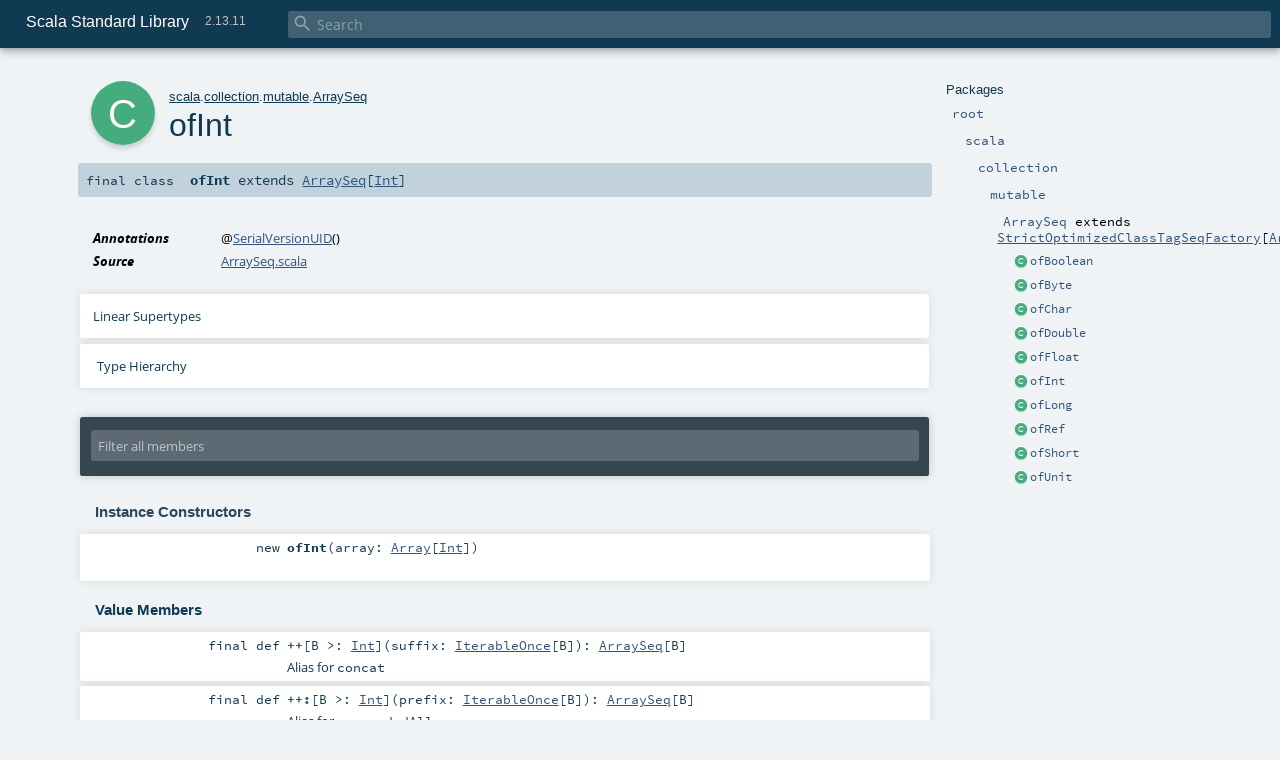

--- FILE ---
content_type: text/html
request_url: https://www.scala-lang.org/api/2.13.11/scala/collection/mutable/ArraySeq$$ofInt.html
body_size: 54118
content:
<!DOCTYPE html ><html><head><meta http-equiv="X-UA-Compatible" content="IE=edge"/><meta content="width=device-width, initial-scale=1.0, maximum-scale=1.0, user-scalable=no" name="viewport"/><title>Scala Standard Library 2.13.11 - scala.collection.mutable.ArraySeq.ofInt</title><meta content="Scala Standard Library 2.13.11 - scala.collection.mutable.ArraySeq.ofInt" name="description"/><meta content="Scala Standard Library 2.13.11 scala.collection.mutable.ArraySeq.ofInt" name="keywords"/><meta http-equiv="content-type" content="text/html; charset=UTF-8"/><link href="../../../lib/index.css" media="screen" type="text/css" rel="stylesheet"/><link href="../../../lib/template.css" media="screen" type="text/css" rel="stylesheet"/><link href="../../../lib/print.css" media="print" type="text/css" rel="stylesheet"/><link href="../../../lib/diagrams.css" media="screen" type="text/css" rel="stylesheet" id="diagrams-css"/><script type="text/javascript" src="../../../lib/jquery.min.js"></script><script type="text/javascript" src="../../../lib/index.js"></script><script type="text/javascript" src="../../../index.js"></script><script type="text/javascript" src="../../../lib/scheduler.js"></script><script type="text/javascript" src="../../../lib/template.js"></script><script type="text/javascript" src="https://d3js.org/d3.v4.js"></script><script type="text/javascript" src="https://cdn.jsdelivr.net/npm/graphlib-dot@0.6.2/dist/graphlib-dot.min.js"></script><script type="text/javascript" src="https://cdnjs.cloudflare.com/ajax/libs/dagre-d3/0.6.1/dagre-d3.min.js"></script><script type="text/javascript">/* this variable can be used by the JS to determine the path to the root document */
var toRoot = '../../../';</script></head><body><div id="search"><span id="doc-title">Scala Standard Library<span id="doc-version">2.13.11</span></span> <span class="close-results"><span class="left">&lt;</span> Back</span><div id="textfilter"><span class="input"><input autocapitalize="none" placeholder="Search" id="index-input" type="text" accesskey="/"/><i class="clear material-icons"></i><i id="search-icon" class="material-icons"></i></span></div></div><div id="search-results"><div id="search-progress"><div id="progress-fill"></div></div><div id="results-content"><div id="entity-results"></div><div id="member-results"></div></div></div><div id="content-scroll-container" style="-webkit-overflow-scrolling: touch;"><div id="content-container" style="-webkit-overflow-scrolling: touch;"><div id="subpackage-spacer"><div id="packages"><h1>Packages</h1><ul><li class="indented0 " name="_root_.root" group="Ungrouped" fullComment="yes" data-isabs="false" visbl="pub"><a id="_root_" class="anchorToMember"></a><a id="root:_root_" class="anchorToMember"></a> <span class="permalink"><a href="../../../index.html" title="Permalink"><i class="material-icons"></i></a></span> <span class="modifier_kind"><span class="modifier"></span> <span class="kind">package</span></span> <span class="symbol"><a href="../../../index.html" title="This is the documentation for the Scala standard library."><span class="name">root</span></a></span><p class="shortcomment cmt">This is the documentation for the Scala standard library.</p><div class="fullcomment"><div class="comment cmt"><p>This is the documentation for the Scala standard library.</p><h4> Package structure </h4><p>The <a href="../../index.html" name="scala" id="scala" class="extype">scala</a> package contains core types like <a href="../../Int.html" name="scala.Int" id="scala.Int" class="extype"><code>Int</code></a>, <a href="../../Float.html" name="scala.Float" id="scala.Float" class="extype"><code>Float</code></a>, <a href="../../Array.html" name="scala.Array" id="scala.Array" class="extype"><code>Array</code></a>
or <a href="../../Option.html" name="scala.Option" id="scala.Option" class="extype"><code>Option</code></a> which are accessible in all Scala compilation units without explicit qualification or
imports.</p><p>Notable packages include:</p><ul><li><a href="../index.html" name="scala.collection" id="scala.collection" class="extype"><code>scala.collection</code></a> and its sub-packages contain Scala's collections framework<ul><li><a href="../immutable/index.html" name="scala.collection.immutable" id="scala.collection.immutable" class="extype"><code>scala.collection.immutable</code></a> - Immutable, sequential data-structures such as
      <a href="../immutable/Vector.html" name="scala.collection.immutable.Vector" id="scala.collection.immutable.Vector" class="extype"><code>Vector</code></a>, <a href="../immutable/List.html" name="scala.collection.immutable.List" id="scala.collection.immutable.List" class="extype"><code>List</code></a>,
      <a href="../immutable/Range.html" name="scala.collection.immutable.Range" id="scala.collection.immutable.Range" class="extype"><code>Range</code></a>, <a href="../immutable/HashMap.html" name="scala.collection.immutable.HashMap" id="scala.collection.immutable.HashMap" class="extype"><code>HashMap</code></a> or
      <a href="../immutable/HashSet.html" name="scala.collection.immutable.HashSet" id="scala.collection.immutable.HashSet" class="extype"><code>HashSet</code></a></li><li><a href="index.html" name="scala.collection.mutable" id="scala.collection.mutable" class="extype"><code>scala.collection.mutable</code></a> - Mutable, sequential data-structures such as
      <a href="ArrayBuffer.html" name="scala.collection.mutable.ArrayBuffer" id="scala.collection.mutable.ArrayBuffer" class="extype"><code>ArrayBuffer</code></a>,
      <a href="StringBuilder.html" name="scala.collection.mutable.StringBuilder" id="scala.collection.mutable.StringBuilder" class="extype"><code>StringBuilder</code></a>,
      <a href="HashMap.html" name="scala.collection.mutable.HashMap" id="scala.collection.mutable.HashMap" class="extype"><code>HashMap</code></a> or <a href="HashSet.html" name="scala.collection.mutable.HashSet" id="scala.collection.mutable.HashSet" class="extype"><code>HashSet</code></a></li><li><a href="../concurrent/index.html" name="scala.collection.concurrent" id="scala.collection.concurrent" class="extype"><code>scala.collection.concurrent</code></a> - Mutable, concurrent data-structures such as
      <a href="../concurrent/TrieMap.html" name="scala.collection.concurrent.TrieMap" id="scala.collection.concurrent.TrieMap" class="extype"><code>TrieMap</code></a></li></ul></li><li><a href="../../concurrent/index.html" name="scala.concurrent" id="scala.concurrent" class="extype"><code>scala.concurrent</code></a> - Primitives for concurrent programming such as
    <a href="../../concurrent/Future.html" name="scala.concurrent.Future" id="scala.concurrent.Future" class="extype"><code>Futures</code></a> and <a href="../../concurrent/Promise.html" name="scala.concurrent.Promise" id="scala.concurrent.Promise" class="extype"><code>Promises</code></a></li><li><a href="../../io/index.html" name="scala.io" id="scala.io" class="extype"><code>scala.io</code></a>     - Input and output operations</li><li><a href="../../math/index.html" name="scala.math" id="scala.math" class="extype"><code>scala.math</code></a>   - Basic math functions and additional numeric types like
    <a href="../../math/BigInt.html" name="scala.math.BigInt" id="scala.math.BigInt" class="extype"><code>BigInt</code></a> and <a href="../../math/BigDecimal.html" name="scala.math.BigDecimal" id="scala.math.BigDecimal" class="extype"><code>BigDecimal</code></a></li><li><a href="../../sys/index.html" name="scala.sys" id="scala.sys" class="extype"><code>scala.sys</code></a>    - Interaction with other processes and the operating system</li><li><a href="../../util/matching/index.html" name="scala.util.matching" id="scala.util.matching" class="extype"><code>scala.util.matching</code></a> - <a href="../../util/matching/Regex.html" name="scala.util.matching.Regex" id="scala.util.matching.Regex" class="extype">Regular expressions</a></li></ul><p>Other packages exist.  See the complete list on the right.</p><p>Additional parts of the standard library are shipped as separate libraries. These include:</p><ul><li><a href="https://www.scala-lang.org/api/current/scala-reflect/scala/reflect/index.html" target="_blank"><code>scala.reflect</code></a> - Scala's reflection API (scala-reflect.jar)</li><li><a href="https://github.com/scala/scala-xml" target="_blank"><code>scala.xml</code></a> - XML parsing, manipulation, and serialization (scala-xml.jar)</li><li><a href="https://github.com/scala/scala-parallel-collections" target="_blank"><code>scala.collection.parallel</code></a> - Parallel collections (scala-parallel-collections.jar)</li><li><a href="https://github.com/scala/scala-parser-combinators" target="_blank"><code>scala.util.parsing</code></a> - Parser combinators (scala-parser-combinators.jar)</li><li><a href="https://github.com/scala/scala-swing" target="_blank"><code>scala.swing</code></a> - A convenient wrapper around Java's GUI framework called Swing (scala-swing.jar)</li></ul><h4> Automatic imports </h4><p>Identifiers in the scala package and the <a href="../../Predef$.html" name="scala.Predef" id="scala.Predef" class="extype"><code>scala.Predef</code></a> object are always in scope by default.</p><p>Some of these identifiers are type aliases provided as shortcuts to commonly used classes.  For example, <code>List</code> is an alias for
<a href="../immutable/List.html" name="scala.collection.immutable.List" id="scala.collection.immutable.List" class="extype"><code>scala.collection.immutable.List</code></a>.</p><p>Other aliases refer to classes provided by the underlying platform.  For example, on the JVM, <code>String</code> is an alias for <code>java.lang.String</code>.</p></div><dl class="attributes block"><dt>Definition Classes</dt><dd><a href="../../../index.html" name="_root_" id="_root_" class="extype">root</a></dd></dl></div></li><li class="indented1 " name="_root_.scala" group="Ungrouped" fullComment="yes" data-isabs="false" visbl="pub"><a id="scala" class="anchorToMember"></a><a id="scala:scala" class="anchorToMember"></a> <span class="permalink"><a href="../../../scala/index.html" title="Permalink"><i class="material-icons"></i></a></span> <span class="modifier_kind"><span class="modifier"></span> <span class="kind">package</span></span> <span class="symbol"><a href="../../index.html" title="Core Scala types."><span class="name">scala</span></a></span><p class="shortcomment cmt">Core Scala types.</p><div class="fullcomment"><div class="comment cmt"><p>Core Scala types. They are always available without an explicit import.</p></div><dl class="attributes block"><dt>Definition Classes</dt><dd><a href="../../../index.html" name="_root_" id="_root_" class="extype">root</a></dd></dl></div></li><li class="indented2 " name="scala.collection" group="Ungrouped" fullComment="yes" data-isabs="false" visbl="pub"><a id="collection" class="anchorToMember"></a><a id="collection:collection" class="anchorToMember"></a> <span class="permalink"><a href="../../../scala/collection/index.html" title="Permalink"><i class="material-icons"></i></a></span> <span class="modifier_kind"><span class="modifier"></span> <span class="kind">package</span></span> <span class="symbol"><a href="../index.html" title=""><span class="name">collection</span></a></span><div class="fullcomment"><dl class="attributes block"><dt>Definition Classes</dt><dd><a href="../../index.html" name="scala" id="scala" class="extype">scala</a></dd></dl></div></li><li class="indented3 " name="scala.collection.mutable" group="Ungrouped" fullComment="yes" data-isabs="false" visbl="pub"><a id="mutable" class="anchorToMember"></a><a id="mutable:mutable" class="anchorToMember"></a> <span class="permalink"><a href="../../../scala/collection/mutable/index.html" title="Permalink"><i class="material-icons"></i></a></span> <span class="modifier_kind"><span class="modifier"></span> <span class="kind">package</span></span> <span class="symbol"><a href="index.html" title=""><span class="name">mutable</span></a></span><div class="fullcomment"><dl class="attributes block"><dt>Definition Classes</dt><dd><a href="../index.html" name="scala.collection" id="scala.collection" class="extype">collection</a></dd></dl></div></li><li class="indented4 " name="scala.collection.mutable.ArraySeq" group="Ungrouped" fullComment="yes" data-isabs="false" visbl="pub"><a id="ArraySeq" class="anchorToMember"></a><a id="ArraySeq:ArraySeq" class="anchorToMember"></a> <span class="permalink"><a href="../../../scala/collection/mutable/ArraySeq$.html" title="Permalink"><i class="material-icons"></i></a></span> <span class="modifier_kind"><span class="modifier"></span> <span class="kind">object</span></span> <span class="symbol"><a href="ArraySeq$.html" title="A companion object used to create instances of ArraySeq."><span class="name">ArraySeq</span></a><span class="result"> extends <a href="../StrictOptimizedClassTagSeqFactory.html" name="scala.collection.StrictOptimizedClassTagSeqFactory" id="scala.collection.StrictOptimizedClassTagSeqFactory" class="extype">StrictOptimizedClassTagSeqFactory</a>[<a href="ArraySeq.html" name="scala.collection.mutable.ArraySeq" id="scala.collection.mutable.ArraySeq" class="extype">ArraySeq</a>]</span></span><p class="shortcomment cmt">A companion object used to create instances of <code>ArraySeq</code>.</p><div class="fullcomment"><div class="comment cmt"><p>A companion object used to create instances of <code>ArraySeq</code>.
</p></div><dl class="attributes block"><dt>Definition Classes</dt><dd><a href="index.html" name="scala.collection.mutable" id="scala.collection.mutable" class="extype">mutable</a></dd><dt>Annotations</dt><dd><span class="name">@<a href="../../SerialVersionUID.html" name="scala.SerialVersionUID" id="scala.SerialVersionUID" class="extype">SerialVersionUID</a></span><span class="args">()</span> </dd></dl></div></li><li class="current-entities indented4"><span class="separator"></span> <a href="ArraySeq$$ofBoolean.html" title="" class="class"></a><a href="ArraySeq$$ofBoolean.html" title="">ofBoolean</a></li><li class="current-entities indented4"><span class="separator"></span> <a href="ArraySeq$$ofByte.html" title="" class="class"></a><a href="ArraySeq$$ofByte.html" title="">ofByte</a></li><li class="current-entities indented4"><span class="separator"></span> <a href="ArraySeq$$ofChar.html" title="" class="class"></a><a href="ArraySeq$$ofChar.html" title="">ofChar</a></li><li class="current-entities indented4"><span class="separator"></span> <a href="ArraySeq$$ofDouble.html" title="" class="class"></a><a href="ArraySeq$$ofDouble.html" title="">ofDouble</a></li><li class="current-entities indented4"><span class="separator"></span> <a href="ArraySeq$$ofFloat.html" title="" class="class"></a><a href="ArraySeq$$ofFloat.html" title="">ofFloat</a></li><li class="current-entities indented4"><span class="separator"></span> <a href="" title="" class="class"></a><a href="" title="">ofInt</a></li><li class="current-entities indented4"><span class="separator"></span> <a href="ArraySeq$$ofLong.html" title="" class="class"></a><a href="ArraySeq$$ofLong.html" title="">ofLong</a></li><li class="current-entities indented4"><span class="separator"></span> <a href="ArraySeq$$ofRef.html" title="" class="class"></a><a href="ArraySeq$$ofRef.html" title="">ofRef</a></li><li class="current-entities indented4"><span class="separator"></span> <a href="ArraySeq$$ofShort.html" title="" class="class"></a><a href="ArraySeq$$ofShort.html" title="">ofShort</a></li><li class="current-entities indented4"><span class="separator"></span> <a href="ArraySeq$$ofUnit.html" title="" class="class"></a><a href="ArraySeq$$ofUnit.html" title="">ofUnit</a></li></ul></div></div><div id="content"><body class="class type"><div id="definition"><div class="big-circle class">c</div><p id="owner"><a href="../../index.html" name="scala" id="scala" class="extype">scala</a>.<a href="../index.html" name="scala.collection" id="scala.collection" class="extype">collection</a>.<a href="index.html" name="scala.collection.mutable" id="scala.collection.mutable" class="extype">mutable</a>.<a href="ArraySeq$.html" name="scala.collection.mutable.ArraySeq" id="scala.collection.mutable.ArraySeq" class="extype">ArraySeq</a></p><h1>ofInt<span class="permalink"><a href="../../../scala/collection/mutable/ArraySeq$$ofInt.html" title="Permalink"><i class="material-icons"></i></a></span></h1><h3><span class="morelinks"></span></h3></div><h4 id="signature" class="signature"><span class="modifier_kind"><span class="modifier">final </span> <span class="kind">class</span></span> <span class="symbol"><span class="name">ofInt</span><span class="result"> extends <a href="ArraySeq.html" name="scala.collection.mutable.ArraySeq" id="scala.collection.mutable.ArraySeq" class="extype">ArraySeq</a>[<a href="../../Int.html" name="scala.Int" id="scala.Int" class="extype">Int</a>]</span></span></h4><div id="comment" class="fullcommenttop"><dl class="attributes block"><dt>Annotations</dt><dd><span class="name">@<a href="../../SerialVersionUID.html" name="scala.SerialVersionUID" id="scala.SerialVersionUID" class="extype">SerialVersionUID</a></span><span class="args">()</span> </dd><dt>Source</dt><dd><a href="https://github.com/scala/scala/tree/v2.13.11/src/library/scala/collection/mutable/ArraySeq.scala#L241" target="_blank">ArraySeq.scala</a></dd></dl><div class="toggleContainer"><div class="toggle block"><span>Linear Supertypes</span><div class="superTypes hiddenContent"><a href="ArraySeq.html" name="scala.collection.mutable.ArraySeq" id="scala.collection.mutable.ArraySeq" class="extype">ArraySeq</a>[<a href="../../Int.html" name="scala.Int" id="scala.Int" class="extype">Int</a>], <a href="https://docs.oracle.com/javase/8/docs/api/java/io/Serializable.html#java.io.Serializable" name="java.io.Serializable" id="java.io.Serializable" class="extype">java.io.Serializable</a>, <a href="../StrictOptimizedSeqOps.html" name="scala.collection.StrictOptimizedSeqOps" id="scala.collection.StrictOptimizedSeqOps" class="extype">StrictOptimizedSeqOps</a>[<a href="../../Int.html" name="scala.Int" id="scala.Int" class="extype">Int</a>, <a href="ArraySeq.html" name="scala.collection.mutable.ArraySeq" id="scala.collection.mutable.ArraySeq" class="extype">ArraySeq</a>, <a href="ArraySeq.html" name="scala.collection.mutable.ArraySeq" id="scala.collection.mutable.ArraySeq" class="extype">ArraySeq</a>[<a href="../../Int.html" name="scala.Int" id="scala.Int" class="extype">Int</a>]], <a href="../StrictOptimizedIterableOps.html" name="scala.collection.StrictOptimizedIterableOps" id="scala.collection.StrictOptimizedIterableOps" class="extype">StrictOptimizedIterableOps</a>[<a href="../../Int.html" name="scala.Int" id="scala.Int" class="extype">Int</a>, <a href="ArraySeq.html" name="scala.collection.mutable.ArraySeq" id="scala.collection.mutable.ArraySeq" class="extype">ArraySeq</a>, <a href="ArraySeq.html" name="scala.collection.mutable.ArraySeq" id="scala.collection.mutable.ArraySeq" class="extype">ArraySeq</a>[<a href="../../Int.html" name="scala.Int" id="scala.Int" class="extype">Int</a>]], <a href="IndexedSeq.html" name="scala.collection.mutable.IndexedSeq" id="scala.collection.mutable.IndexedSeq" class="extype">IndexedSeq</a>[<a href="../../Int.html" name="scala.Int" id="scala.Int" class="extype">Int</a>], <a href="IndexedSeqOps.html" name="scala.collection.mutable.IndexedSeqOps" id="scala.collection.mutable.IndexedSeqOps" class="extype">IndexedSeqOps</a>[<a href="../../Int.html" name="scala.Int" id="scala.Int" class="extype">Int</a>, [_]<a href="ArraySeq.html" name="scala.collection.mutable.ArraySeq" id="scala.collection.mutable.ArraySeq" class="extype">ArraySeq</a>[<span name="scala.collection.mutable.IndexedSeqOps.CC._" class="extype">_</span>], <a href="ArraySeq.html" name="scala.collection.mutable.ArraySeq" id="scala.collection.mutable.ArraySeq" class="extype">ArraySeq</a>[<a href="../../Int.html" name="scala.Int" id="scala.Int" class="extype">Int</a>]], <a href="../IndexedSeq.html" name="scala.collection.IndexedSeq" id="scala.collection.IndexedSeq" class="extype">collection.IndexedSeq</a>[<a href="../../Int.html" name="scala.Int" id="scala.Int" class="extype">Int</a>], <a href="../IndexedSeqOps.html" name="scala.collection.IndexedSeqOps" id="scala.collection.IndexedSeqOps" class="extype">collection.IndexedSeqOps</a>[<a href="../../Int.html" name="scala.Int" id="scala.Int" class="extype">Int</a>, [_]<a href="ArraySeq.html" name="scala.collection.mutable.ArraySeq" id="scala.collection.mutable.ArraySeq" class="extype">ArraySeq</a>[<span name="scala.collection.IndexedSeqOps.CC._" class="extype">_</span>], <a href="ArraySeq.html" name="scala.collection.mutable.ArraySeq" id="scala.collection.mutable.ArraySeq" class="extype">ArraySeq</a>[<a href="../../Int.html" name="scala.Int" id="scala.Int" class="extype">Int</a>]], <a href="AbstractSeq.html" name="scala.collection.mutable.AbstractSeq" id="scala.collection.mutable.AbstractSeq" class="extype">AbstractSeq</a>[<a href="../../Int.html" name="scala.Int" id="scala.Int" class="extype">Int</a>], <a href="Seq.html" name="scala.collection.mutable.Seq" id="scala.collection.mutable.Seq" class="extype">Seq</a>[<a href="../../Int.html" name="scala.Int" id="scala.Int" class="extype">Int</a>], <a href="SeqOps.html" name="scala.collection.mutable.SeqOps" id="scala.collection.mutable.SeqOps" class="extype">SeqOps</a>[<a href="../../Int.html" name="scala.Int" id="scala.Int" class="extype">Int</a>, [_]<a href="ArraySeq.html" name="scala.collection.mutable.ArraySeq" id="scala.collection.mutable.ArraySeq" class="extype">ArraySeq</a>[<span name="scala.collection.mutable.SeqOps.CC._" class="extype">_</span>], <a href="ArraySeq.html" name="scala.collection.mutable.ArraySeq" id="scala.collection.mutable.ArraySeq" class="extype">ArraySeq</a>[<a href="../../Int.html" name="scala.Int" id="scala.Int" class="extype">Int</a>]], <a href="Cloneable.html" name="scala.collection.mutable.Cloneable" id="scala.collection.mutable.Cloneable" class="extype">Cloneable</a>[<a href="ArraySeq.html" name="scala.collection.mutable.ArraySeq" id="scala.collection.mutable.ArraySeq" class="extype">ArraySeq</a>[<a href="../../Int.html" name="scala.Int" id="scala.Int" class="extype">Int</a>]], <a href="https://docs.oracle.com/javase/8/docs/api/java/lang/Cloneable.html#java.lang.Cloneable" name="java.lang.Cloneable" id="java.lang.Cloneable" class="extype">java.lang.Cloneable</a>, <a href="Iterable.html" name="scala.collection.mutable.Iterable" id="scala.collection.mutable.Iterable" class="extype">Iterable</a>[<a href="../../Int.html" name="scala.Int" id="scala.Int" class="extype">Int</a>], <a href="../AbstractSeq.html" name="scala.collection.AbstractSeq" id="scala.collection.AbstractSeq" class="extype">collection.AbstractSeq</a>[<a href="../../Int.html" name="scala.Int" id="scala.Int" class="extype">Int</a>], <a href="../Seq.html" name="scala.collection.Seq" id="scala.collection.Seq" class="extype">collection.Seq</a>[<a href="../../Int.html" name="scala.Int" id="scala.Int" class="extype">Int</a>], <a href="../../Equals.html" name="scala.Equals" id="scala.Equals" class="extype">Equals</a>, <a href="../SeqOps.html" name="scala.collection.SeqOps" id="scala.collection.SeqOps" class="extype">collection.SeqOps</a>[<a href="../../Int.html" name="scala.Int" id="scala.Int" class="extype">Int</a>, [_]<a href="ArraySeq.html" name="scala.collection.mutable.ArraySeq" id="scala.collection.mutable.ArraySeq" class="extype">ArraySeq</a>[<span name="scala.collection.SeqOps.CC._" class="extype">_</span>], <a href="ArraySeq.html" name="scala.collection.mutable.ArraySeq" id="scala.collection.mutable.ArraySeq" class="extype">ArraySeq</a>[<a href="../../Int.html" name="scala.Int" id="scala.Int" class="extype">Int</a>]], <a href="../../PartialFunction.html" name="scala.PartialFunction" id="scala.PartialFunction" class="extype">PartialFunction</a>[<a href="../../Int.html" name="scala.Int" id="scala.Int" class="extype">Int</a>, <a href="../../Int.html" name="scala.Int" id="scala.Int" class="extype">Int</a>], (<a href="../../Int.html" name="scala.Int" id="scala.Int" class="extype">Int</a>) =&gt; <a href="../../Int.html" name="scala.Int" id="scala.Int" class="extype">Int</a>, <a href="../AbstractIterable.html" name="scala.collection.AbstractIterable" id="scala.collection.AbstractIterable" class="extype">collection.AbstractIterable</a>[<a href="../../Int.html" name="scala.Int" id="scala.Int" class="extype">Int</a>], <a href="../Iterable.html" name="scala.collection.Iterable" id="scala.collection.Iterable" class="extype">collection.Iterable</a>[<a href="../../Int.html" name="scala.Int" id="scala.Int" class="extype">Int</a>], <a href="../IterableFactoryDefaults.html" name="scala.collection.IterableFactoryDefaults" id="scala.collection.IterableFactoryDefaults" class="extype">IterableFactoryDefaults</a>[<a href="../../Int.html" name="scala.Int" id="scala.Int" class="extype">Int</a>, [x]<a href="IndexedSeq.html" name="scala.collection.mutable.IndexedSeq" id="scala.collection.mutable.IndexedSeq" class="extype">IndexedSeq</a>[<span name="scala.collection.IterableFactoryDefaults.CC.x" class="extype">x</span>]], <a href="../IterableOps.html" name="scala.collection.IterableOps" id="scala.collection.IterableOps" class="extype">IterableOps</a>[<a href="../../Int.html" name="scala.Int" id="scala.Int" class="extype">Int</a>, [_]<a href="ArraySeq.html" name="scala.collection.mutable.ArraySeq" id="scala.collection.mutable.ArraySeq" class="extype">ArraySeq</a>[<span name="scala.collection.IterableOps.CC._" class="extype">_</span>], <a href="ArraySeq.html" name="scala.collection.mutable.ArraySeq" id="scala.collection.mutable.ArraySeq" class="extype">ArraySeq</a>[<a href="../../Int.html" name="scala.Int" id="scala.Int" class="extype">Int</a>]], <a href="../IterableOnceOps.html" name="scala.collection.IterableOnceOps" id="scala.collection.IterableOnceOps" class="extype">IterableOnceOps</a>[<a href="../../Int.html" name="scala.Int" id="scala.Int" class="extype">Int</a>, [_]<a href="ArraySeq.html" name="scala.collection.mutable.ArraySeq" id="scala.collection.mutable.ArraySeq" class="extype">ArraySeq</a>[<span name="scala.collection.IterableOnceOps.CC._" class="extype">_</span>], <a href="ArraySeq.html" name="scala.collection.mutable.ArraySeq" id="scala.collection.mutable.ArraySeq" class="extype">ArraySeq</a>[<a href="../../Int.html" name="scala.Int" id="scala.Int" class="extype">Int</a>]], <a href="../IterableOnce.html" name="scala.collection.IterableOnce" id="scala.collection.IterableOnce" class="extype">IterableOnce</a>[<a href="../../Int.html" name="scala.Int" id="scala.Int" class="extype">Int</a>], <a href="../../AnyRef.html" name="scala.AnyRef" id="scala.AnyRef" class="extype">AnyRef</a>, <a href="../../Any.html" name="scala.Any" id="scala.Any" class="extype">Any</a></div></div></div><div id="inheritance-diagram-container" class="toggleContainer block diagram-container"><span class="toggle diagram-link">Type Hierarchy</span><div id="inheritance-diagram" class="diagram hiddenContent"><svg id="graph1" class="class-diagram" width="800" height="600"></svg><script type="text/dot" id="dot1">
digraph G {
  
  subgraph clusterAll {
  style = "invis"
  subgraph clusterOutgoing {
  style = "invis"
  node2 [URL="../IterableOnceExtensionMethods.html#inheritance-diagram-container", label="IterableOnceExtensionMethods[Int]", id="graph1_2", class="implicit-outgoing class", tooltip="scala.collection.mutable.ArraySeq.ofInt can be implicitly converted to IterableOnceExtensionMethods[Int] by the implicit method iterableOnceExtensionMethods in object scala.collection.IterableOnce"] ;
  
               }
  subgraph clusterThis {
  style="invis"
  node0 [URL="#inheritance-diagram-container", label="ofInt", id="graph1_0", class="this class", tooltip="scala.collection.mutable.ArraySeq.ofInt (this class)"] ;
}
  
  
  node0 -> node2[label="implicitly", id="0_2", minlen="2", ltail="clusterThis", lhead="clusterOutgoing", constraint="false", class="implicit-outgoing", tooltip="ofInt can be implicitly converted to IterableOnceExtensionMethods[Int]"]
}
  
  
  node1 [URL="ArraySeq.html#inheritance-diagram-container", label="ArraySeq[Int]", id="graph1_1", class="default", tooltip="scala.collection.mutable.ArraySeq"] ;
  node1 -> node0 [arrowtail="empty", dir="back", id="graph1_1_0", class="inheritance", tooltip="ofInt is a subtype of ArraySeq[Int]"] ;
}
</script><script>$("#inheritance-diagram").bind('beforeShow', function() {
  if ($("svg#graph1").children().length == 0) {
    var dot = document.querySelector("#dot1").text;
    var svg = d3.select("#graph1");
    var inner = svg.append("g");

    // Set up zoom support
    var zoom = d3.zoom()
        .on("zoom", function() {
          inner.attr("transform", d3.event.transform);
        });
    svg.call(zoom);

    var render = new dagreD3.render();
    var g = graphlibDot.read(dot);
    render(inner, g);

    inner.selectAll("g.node").each(function(v) {
      // https://stackoverflow.com/questions/27381452/wrapping-existing-inline-svg-g-element-with-a-element
      var tgt = $("#"+ g.node(v).id +" g.label text")[0];
      var parent = tgt.parentNode;
      var a = document.createElementNS('http://www.w3.org/2000/svg', 'a');
      a.setAttributeNS('http://www.w3.org/1999/xlink', 'xlink:href', g.node(v).URL);
      a.appendChild(tgt);
      parent.appendChild(a);
    });
  }
})</script></div></div></div><div id="mbrsel"><div class="toggle"></div><div id="memberfilter"><i class="material-icons arrow"></i><span class="input"><input placeholder="Filter all members" id="mbrsel-input" type="text" accesskey="/"/></span><i class="clear material-icons"></i></div><div id="filterby"><div id="order"><span class="filtertype">Ordering</span><ol><li class="alpha in"><span>Alphabetic</span></li><li class="inherit out"><span>By Inheritance</span></li></ol></div><div class="ancestors"><span class="filtertype">Inherited<br/></span><ol id="linearization"><li class="in" name="scala.collection.mutable.ArraySeq.ofInt"><span>ofInt</span></li><li class="in" name="scala.collection.mutable.ArraySeq"><span>ArraySeq</span></li><li class="in" name="java.io.Serializable"><span>Serializable</span></li><li class="in" name="scala.collection.StrictOptimizedSeqOps"><span>StrictOptimizedSeqOps</span></li><li class="in" name="scala.collection.StrictOptimizedIterableOps"><span>StrictOptimizedIterableOps</span></li><li class="in" name="scala.collection.mutable.IndexedSeq"><span>IndexedSeq</span></li><li class="in" name="scala.collection.mutable.IndexedSeqOps"><span>IndexedSeqOps</span></li><li class="in" name="scala.collection.IndexedSeq"><span>IndexedSeq</span></li><li class="in" name="scala.collection.IndexedSeqOps"><span>IndexedSeqOps</span></li><li class="in" name="scala.collection.mutable.AbstractSeq"><span>AbstractSeq</span></li><li class="in" name="scala.collection.mutable.Seq"><span>Seq</span></li><li class="in" name="scala.collection.mutable.SeqOps"><span>SeqOps</span></li><li class="in" name="scala.collection.mutable.Cloneable"><span>Cloneable</span></li><li class="in" name="java.lang.Cloneable"><span>Cloneable</span></li><li class="in" name="scala.collection.mutable.Iterable"><span>Iterable</span></li><li class="in" name="scala.collection.AbstractSeq"><span>AbstractSeq</span></li><li class="in" name="scala.collection.Seq"><span>Seq</span></li><li class="in" name="scala.Equals"><span>Equals</span></li><li class="in" name="scala.collection.SeqOps"><span>SeqOps</span></li><li class="in" name="scala.PartialFunction"><span>PartialFunction</span></li><li class="in" name="scala.Function1"><span>Function1</span></li><li class="in" name="scala.collection.AbstractIterable"><span>AbstractIterable</span></li><li class="in" name="scala.collection.Iterable"><span>Iterable</span></li><li class="in" name="scala.collection.IterableFactoryDefaults"><span>IterableFactoryDefaults</span></li><li class="in" name="scala.collection.IterableOps"><span>IterableOps</span></li><li class="in" name="scala.collection.IterableOnceOps"><span>IterableOnceOps</span></li><li class="in" name="scala.collection.IterableOnce"><span>IterableOnce</span></li><li class="in" name="scala.AnyRef"><span>AnyRef</span></li><li class="in" name="scala.Any"><span>Any</span></li></ol></div><div class="ancestors"><span class="filtertype">Implicitly<br/></span><ol id="implicits"><li class="in" name="scala.collection.IterableOnce.iterableOnceExtensionMethods" data-hidden="false"><span>by iterableOnceExtensionMethods</span></li><li class="in" name="scala.Predef.any2stringadd" data-hidden="true"><span>by any2stringadd</span></li><li class="in" name="scala.Predef.StringFormat" data-hidden="true"><span>by StringFormat</span></li><li class="in" name="scala.Predef.Ensuring" data-hidden="true"><span>by Ensuring</span></li><li class="in" name="scala.Predef.ArrowAssoc" data-hidden="true"><span>by ArrowAssoc</span></li></ol></div><div class="ancestors"><span class="filtertype"></span><ol><li class="hideall out"><span>Hide All</span></li><li class="showall in"><span>Show All</span></li></ol></div><div id="visbl"><span class="filtertype">Visibility</span><ol><li class="public in"><span>Public</span></li><li class="protected out"><span>Protected</span></li></ol></div></div></div><div id="template"><div id="allMembers"><div id="constructors" class="members"><h3>Instance Constructors</h3><ol><li class="indented0 " name="scala.collection.mutable.ArraySeq.ofInt#&lt;init&gt;" group="Ungrouped" fullComment="no" data-isabs="false" visbl="pub"><a id="&lt;init&gt;(array:Array[Int]):scala.collection.mutable.ArraySeq.ofInt" class="anchorToMember"></a><a id="&lt;init&gt;:ofInt" class="anchorToMember"></a> <span class="permalink"><a href="../../../scala/collection/mutable/ArraySeq$$ofInt.html#&lt;init&gt;(array:Array[Int]):scala.collection.mutable.ArraySeq.ofInt" title="Permalink"><i class="material-icons"></i></a></span> <span class="modifier_kind"><span class="modifier"></span> <span class="kind">new</span></span> <span class="symbol"><span class="name">ofInt</span><span class="params">(<span name="array">array: <a href="../../Array.html" name="scala.Array" id="scala.Array" class="extype">Array</a>[<a href="../../Int.html" name="scala.Int" id="scala.Int" class="extype">Int</a>]</span>)</span></span></li></ol></div><div class="values members"><h3>Value Members</h3><ol><li class="indented0 " name="scala.AnyRef#!=" group="Ungrouped" fullComment="yes" data-isabs="false" visbl="pub"><a id="!=(x$1:Any):Boolean" class="anchorToMember"></a><a id="!=(Any):Boolean" class="anchorToMember"></a> <span class="permalink"><a href="../../../scala/collection/mutable/ArraySeq$$ofInt.html#!=(x$1:Any):Boolean" title="Permalink"><i class="material-icons"></i></a></span> <span class="modifier_kind"><span class="modifier">final </span> <span class="kind">def</span></span> <span class="symbol"><span class="name" title="gt4s: $bang$eq">!=</span><span class="params">(<span name="arg0">arg0: <a href="../../Any.html" name="scala.Any" id="scala.Any" class="extype">Any</a></span>)</span><span class="result">: <a href="../../Boolean.html" name="scala.Boolean" id="scala.Boolean" class="extype">Boolean</a></span></span><p class="shortcomment cmt">Test two objects for inequality.</p><div class="fullcomment"><div class="comment cmt"><p>Test two objects for inequality.
</p></div><dl class="paramcmts block"><dt>returns</dt><dd class="cmt"><p><code>true</code> if !(this == that), false otherwise.</p></dd></dl><dl class="attributes block"><dt>Definition Classes</dt><dd>AnyRef → <a href="../../Any.html" name="scala.Any" id="scala.Any" class="extype">Any</a></dd></dl></div></li><li class="indented0 " name="scala.AnyRef###" group="Ungrouped" fullComment="yes" data-isabs="false" visbl="pub"><a id="##:Int" class="anchorToMember"></a> <span class="permalink"><a href="../../../scala/collection/mutable/ArraySeq$$ofInt.html###:Int" title="Permalink"><i class="material-icons"></i></a></span> <span class="modifier_kind"><span class="modifier">final </span> <span class="kind">def</span></span> <span class="symbol"><span class="name" title="gt4s: $hash$hash">##</span><span class="result">: <a href="../../Int.html" name="scala.Int" id="scala.Int" class="extype">Int</a></span></span><p class="shortcomment cmt">Equivalent to <code>x.hashCode</code> except for boxed numeric types and <code>null</code>.</p><div class="fullcomment"><div class="comment cmt"><p>Equivalent to <code>x.hashCode</code> except for boxed numeric types and <code>null</code>.
 For numerics, it returns a hash value which is consistent
 with value equality: if two value type instances compare
 as true, then ## will produce the same hash value for each
 of them.
 For <code>null</code> returns a hashcode where <code>null.hashCode</code> throws a
 <code>NullPointerException</code>.
</p></div><dl class="paramcmts block"><dt>returns</dt><dd class="cmt"><p>a hash value consistent with ==</p></dd></dl><dl class="attributes block"><dt>Definition Classes</dt><dd>AnyRef → <a href="../../Any.html" name="scala.Any" id="scala.Any" class="extype">Any</a></dd></dl></div></li><li class="indented0 " name="scala.Predef.any2stringadd#+" group="Ungrouped" fullComment="yes" data-isabs="false" visbl="pub"><a id="+(other:String):String" class="anchorToMember"></a><a id="+(String):String" class="anchorToMember"></a> <span class="permalink"><a href="../../../scala/collection/mutable/ArraySeq$$ofInt.html#+(other:String):String" title="Permalink"><i class="material-icons"></i></a></span> <span class="modifier_kind"><span class="modifier"></span> <span class="kind">def</span></span> <span class="symbol"><span class="implicit" title="gt4s: $plus">+</span><span class="params">(<span name="other">other: <a href="../../Predef$.html#String=String" name="scala.Predef.String" id="scala.Predef.String" class="extmbr">String</a></span>)</span><span class="result">: <a href="../../Predef$.html#String=String" name="scala.Predef.String" id="scala.Predef.String" class="extmbr">String</a></span></span><div class="fullcomment"><dl class="attributes block"><dt class="implicit">Implicit</dt><dd>This member is added by an implicit conversion from <a href="" name="scala.collection.mutable.ArraySeq.ofInt" id="scala.collection.mutable.ArraySeq.ofInt" class="extype">ofInt</a> to<a href="../../Predef$$any2stringadd.html" name="scala.Predef.any2stringadd" id="scala.Predef.any2stringadd" class="extype">any2stringadd</a>[<a href="" name="scala.collection.mutable.ArraySeq.ofInt" id="scala.collection.mutable.ArraySeq.ofInt" class="extype">ofInt</a>] performed by method any2stringadd in <a href="../../Predef$.html" name="scala.Predef" id="scala.Predef" class="extype">scala.Predef</a>.</dd><dt>Definition Classes</dt><dd><a href="../../Predef$$any2stringadd.html" name="scala.Predef.any2stringadd" id="scala.Predef.any2stringadd" class="extype">any2stringadd</a></dd></dl></div></li><li class="indented0 " name="scala.collection.IterableOps#++" group="Ungrouped" fullComment="yes" data-isabs="false" visbl="pub"><a id="++[B&gt;:A](suffix:scala.collection.IterableOnce[B]):CC[B]" class="anchorToMember"></a><a id="++[B&gt;:Int](IterableOnce[B]):ArraySeq[B]" class="anchorToMember"></a> <span class="permalink"><a href="../../../scala/collection/mutable/ArraySeq$$ofInt.html#++[B&gt;:A](suffix:scala.collection.IterableOnce[B]):CC[B]" title="Permalink"><i class="material-icons"></i></a></span> <span class="modifier_kind"><span class="modifier">final </span> <span class="kind">def</span></span> <span class="symbol"><span class="name" title="gt4s: $plus$plus">++</span><span class="tparams">[<span name="B">B &gt;: <a href="../../Int.html" name="scala.Int" id="scala.Int" class="extype">Int</a></span>]</span><span class="params">(<span name="suffix">suffix: <a href="../IterableOnce.html" name="scala.collection.IterableOnce" id="scala.collection.IterableOnce" class="extype">IterableOnce</a>[<span name="scala.collection.IterableOps.++.B" class="extype">B</span>]</span>)</span><span class="result">: <a href="ArraySeq.html" name="scala.collection.mutable.ArraySeq" id="scala.collection.mutable.ArraySeq" class="extype">ArraySeq</a>[<span name="scala.collection.IterableOps.++.B" class="extype">B</span>]</span></span><p class="shortcomment cmt">Alias for <code>concat</code></p><div class="fullcomment"><div class="comment cmt"><p>Alias for <code>concat</code></p></div><dl class="attributes block"><dt>Definition Classes</dt><dd><a href="../IterableOps.html" name="scala.collection.IterableOps" id="scala.collection.IterableOps" class="extype">IterableOps</a></dd><dt>Annotations</dt><dd><span class="name">@<a href="../../inline.html" name="scala.inline" id="scala.inline" class="extype">inline</a></span><span class="args">()</span> </dd></dl></div></li><li class="indented0 " name="scala.collection.SeqOps#++:" group="Ungrouped" fullComment="yes" data-isabs="false" visbl="pub"><a id="++:[B&gt;:A](prefix:scala.collection.IterableOnce[B]):CC[B]" class="anchorToMember"></a><a id="++:[B&gt;:Int](IterableOnce[B]):ArraySeq[B]" class="anchorToMember"></a> <span class="permalink"><a href="../../../scala/collection/mutable/ArraySeq$$ofInt.html#++:[B&gt;:A](prefix:scala.collection.IterableOnce[B]):CC[B]" title="Permalink"><i class="material-icons"></i></a></span> <span class="modifier_kind"><span class="modifier">final </span> <span class="kind">def</span></span> <span class="symbol"><span class="name" title="gt4s: $plus$plus$colon">++:</span><span class="tparams">[<span name="B">B &gt;: <a href="../../Int.html" name="scala.Int" id="scala.Int" class="extype">Int</a></span>]</span><span class="params">(<span name="prefix">prefix: <a href="../IterableOnce.html" name="scala.collection.IterableOnce" id="scala.collection.IterableOnce" class="extype">IterableOnce</a>[<span name="scala.collection.SeqOps.++:.B" class="extype">B</span>]</span>)</span><span class="result">: <a href="ArraySeq.html" name="scala.collection.mutable.ArraySeq" id="scala.collection.mutable.ArraySeq" class="extype">ArraySeq</a>[<span name="scala.collection.SeqOps.++:.B" class="extype">B</span>]</span></span><p class="shortcomment cmt">Alias for <code>prependedAll</code></p><div class="fullcomment"><div class="comment cmt"><p>Alias for <code>prependedAll</code></p></div><dl class="attributes block"><dt>Definition Classes</dt><dd><a href="../SeqOps.html" name="scala.collection.SeqOps" id="scala.collection.SeqOps" class="extype">SeqOps</a> → <a href="../IterableOps.html" name="scala.collection.IterableOps" id="scala.collection.IterableOps" class="extype">IterableOps</a></dd><dt>Annotations</dt><dd><span class="name">@<a href="../../inline.html" name="scala.inline" id="scala.inline" class="extype">inline</a></span><span class="args">()</span> </dd></dl></div></li><li class="indented0 " name="scala.collection.SeqOps#+:" group="Ungrouped" fullComment="yes" data-isabs="false" visbl="pub"><a id="+:[B&gt;:A](elem:B):CC[B]" class="anchorToMember"></a><a id="+:[B&gt;:Int](B):ArraySeq[B]" class="anchorToMember"></a> <span class="permalink"><a href="../../../scala/collection/mutable/ArraySeq$$ofInt.html#+:[B&gt;:A](elem:B):CC[B]" title="Permalink"><i class="material-icons"></i></a></span> <span class="modifier_kind"><span class="modifier">final </span> <span class="kind">def</span></span> <span class="symbol"><span class="name" title="gt4s: $plus$colon">+:</span><span class="tparams">[<span name="B">B &gt;: <a href="../../Int.html" name="scala.Int" id="scala.Int" class="extype">Int</a></span>]</span><span class="params">(<span name="elem">elem: <span name="scala.collection.SeqOps.+:.B" class="extype">B</span></span>)</span><span class="result">: <a href="ArraySeq.html" name="scala.collection.mutable.ArraySeq" id="scala.collection.mutable.ArraySeq" class="extype">ArraySeq</a>[<span name="scala.collection.SeqOps.+:.B" class="extype">B</span>]</span></span><p class="shortcomment cmt">Alias for <code>prepended</code>.</p><div class="fullcomment"><div class="comment cmt"><p>Alias for <code>prepended</code>.</p><p>Note that :-ending operators are right associative (see example).
A mnemonic for <code>+:</code> vs. <code>:+</code> is: the COLon goes on the COLlection side.
</p></div><dl class="attributes block"><dt>Definition Classes</dt><dd><a href="../SeqOps.html" name="scala.collection.SeqOps" id="scala.collection.SeqOps" class="extype">SeqOps</a></dd><dt>Annotations</dt><dd><span class="name">@<a href="../../inline.html" name="scala.inline" id="scala.inline" class="extype">inline</a></span><span class="args">()</span> </dd></dl></div></li><li class="indented0 " name="scala.Predef.ArrowAssoc#-&gt;" group="Ungrouped" fullComment="yes" data-isabs="false" visbl="pub"><a id="-&gt;[B](y:B):(A,B)" class="anchorToMember"></a><a id="-&gt;[B](B):(ofInt,B)" class="anchorToMember"></a> <span class="permalink"><a href="../../../scala/collection/mutable/ArraySeq$$ofInt.html#-&gt;[B](y:B):(A,B)" title="Permalink"><i class="material-icons"></i></a></span> <span class="modifier_kind"><span class="modifier"></span> <span class="kind">def</span></span> <span class="symbol"><span class="implicit" title="gt4s: $minus$greater">-&gt;</span><span class="tparams">[<span name="B">B</span>]</span><span class="params">(<span name="y">y: <span name="scala.Predef.ArrowAssoc.-&gt;.B" class="extype">B</span></span>)</span><span class="result">: (<a href="" name="scala.collection.mutable.ArraySeq.ofInt" id="scala.collection.mutable.ArraySeq.ofInt" class="extype">ofInt</a>, <span name="scala.Predef.ArrowAssoc.-&gt;.B" class="extype">B</span>)</span></span><div class="fullcomment"><dl class="attributes block"><dt class="implicit">Implicit</dt><dd>This member is added by an implicit conversion from <a href="" name="scala.collection.mutable.ArraySeq.ofInt" id="scala.collection.mutable.ArraySeq.ofInt" class="extype">ofInt</a> to<a href="../../Predef$$ArrowAssoc.html" name="scala.Predef.ArrowAssoc" id="scala.Predef.ArrowAssoc" class="extype">ArrowAssoc</a>[<a href="" name="scala.collection.mutable.ArraySeq.ofInt" id="scala.collection.mutable.ArraySeq.ofInt" class="extype">ofInt</a>] performed by method ArrowAssoc in <a href="../../Predef$.html" name="scala.Predef" id="scala.Predef" class="extype">scala.Predef</a>.</dd><dt>Definition Classes</dt><dd><a href="../../Predef$$ArrowAssoc.html" name="scala.Predef.ArrowAssoc" id="scala.Predef.ArrowAssoc" class="extype">ArrowAssoc</a></dd><dt>Annotations</dt><dd><span class="name">@<a href="../../inline.html" name="scala.inline" id="scala.inline" class="extype">inline</a></span><span class="args">()</span> </dd></dl></div></li><li class="indented0 " name="scala.collection.SeqOps#:+" group="Ungrouped" fullComment="yes" data-isabs="false" visbl="pub"><a id=":+[B&gt;:A](elem:B):CC[B]" class="anchorToMember"></a><a id=":+[B&gt;:Int](B):ArraySeq[B]" class="anchorToMember"></a> <span class="permalink"><a href="../../../scala/collection/mutable/ArraySeq$$ofInt.html#:+[B&gt;:A](elem:B):CC[B]" title="Permalink"><i class="material-icons"></i></a></span> <span class="modifier_kind"><span class="modifier">final </span> <span class="kind">def</span></span> <span class="symbol"><span class="name" title="gt4s: $colon$plus">:+</span><span class="tparams">[<span name="B">B &gt;: <a href="../../Int.html" name="scala.Int" id="scala.Int" class="extype">Int</a></span>]</span><span class="params">(<span name="elem">elem: <span name="scala.collection.SeqOps.:+.B" class="extype">B</span></span>)</span><span class="result">: <a href="ArraySeq.html" name="scala.collection.mutable.ArraySeq" id="scala.collection.mutable.ArraySeq" class="extype">ArraySeq</a>[<span name="scala.collection.SeqOps.:+.B" class="extype">B</span>]</span></span><p class="shortcomment cmt">Alias for <code>appended</code></p><div class="fullcomment"><div class="comment cmt"><p>Alias for <code>appended</code></p><p>Note that :-ending operators are right associative (see example).
A mnemonic for <code>+:</code> vs. <code>:+</code> is: the COLon goes on the COLlection side.
</p></div><dl class="attributes block"><dt>Definition Classes</dt><dd><a href="../SeqOps.html" name="scala.collection.SeqOps" id="scala.collection.SeqOps" class="extype">SeqOps</a></dd><dt>Annotations</dt><dd><span class="name">@<a href="../../inline.html" name="scala.inline" id="scala.inline" class="extype">inline</a></span><span class="args">()</span> </dd></dl></div></li><li class="indented0 " name="scala.collection.SeqOps#:++" group="Ungrouped" fullComment="yes" data-isabs="false" visbl="pub"><a id=":++[B&gt;:A](suffix:scala.collection.IterableOnce[B]):CC[B]" class="anchorToMember"></a><a id=":++[B&gt;:Int](IterableOnce[B]):ArraySeq[B]" class="anchorToMember"></a> <span class="permalink"><a href="../../../scala/collection/mutable/ArraySeq$$ofInt.html#:++[B&gt;:A](suffix:scala.collection.IterableOnce[B]):CC[B]" title="Permalink"><i class="material-icons"></i></a></span> <span class="modifier_kind"><span class="modifier">final </span> <span class="kind">def</span></span> <span class="symbol"><span class="name" title="gt4s: $colon$plus$plus">:++</span><span class="tparams">[<span name="B">B &gt;: <a href="../../Int.html" name="scala.Int" id="scala.Int" class="extype">Int</a></span>]</span><span class="params">(<span name="suffix">suffix: <a href="../IterableOnce.html" name="scala.collection.IterableOnce" id="scala.collection.IterableOnce" class="extype">IterableOnce</a>[<span name="scala.collection.SeqOps.:++.B" class="extype">B</span>]</span>)</span><span class="result">: <a href="ArraySeq.html" name="scala.collection.mutable.ArraySeq" id="scala.collection.mutable.ArraySeq" class="extype">ArraySeq</a>[<span name="scala.collection.SeqOps.:++.B" class="extype">B</span>]</span></span><p class="shortcomment cmt">Alias for <code>appendedAll</code></p><div class="fullcomment"><div class="comment cmt"><p>Alias for <code>appendedAll</code></p></div><dl class="attributes block"><dt>Definition Classes</dt><dd><a href="../SeqOps.html" name="scala.collection.SeqOps" id="scala.collection.SeqOps" class="extype">SeqOps</a></dd><dt>Annotations</dt><dd><span class="name">@<a href="../../inline.html" name="scala.inline" id="scala.inline" class="extype">inline</a></span><span class="args">()</span> </dd></dl></div></li><li class="indented0 " name="scala.AnyRef#==" group="Ungrouped" fullComment="yes" data-isabs="false" visbl="pub"><a id="==(x$1:Any):Boolean" class="anchorToMember"></a><a id="==(Any):Boolean" class="anchorToMember"></a> <span class="permalink"><a href="../../../scala/collection/mutable/ArraySeq$$ofInt.html#==(x$1:Any):Boolean" title="Permalink"><i class="material-icons"></i></a></span> <span class="modifier_kind"><span class="modifier">final </span> <span class="kind">def</span></span> <span class="symbol"><span class="name" title="gt4s: $eq$eq">==</span><span class="params">(<span name="arg0">arg0: <a href="../../Any.html" name="scala.Any" id="scala.Any" class="extype">Any</a></span>)</span><span class="result">: <a href="../../Boolean.html" name="scala.Boolean" id="scala.Boolean" class="extype">Boolean</a></span></span><p class="shortcomment cmt">The expression <code>x == that</code> is equivalent to <code>if (x eq null) that eq null else x.equals(that)</code>.</p><div class="fullcomment"><div class="comment cmt"><p>The expression <code>x == that</code> is equivalent to <code>if (x eq null) that eq null else x.equals(that)</code>.
</p></div><dl class="paramcmts block"><dt>returns</dt><dd class="cmt"><p><code>true</code> if the receiver object is equivalent to the argument; <code>false</code> otherwise.</p></dd></dl><dl class="attributes block"><dt>Definition Classes</dt><dd>AnyRef → <a href="../../Any.html" name="scala.Any" id="scala.Any" class="extype">Any</a></dd></dl></div></li><li class="indented0 " name="scala.collection.IterableOnceOps#addString" group="Ungrouped" fullComment="yes" data-isabs="false" visbl="pub"><a id="addString(b:StringBuilder):b.type" class="anchorToMember"></a><a id="addString(StringBuilder):b.type" class="anchorToMember"></a> <span class="permalink"><a href="../../../scala/collection/mutable/ArraySeq$$ofInt.html#addString(b:StringBuilder):b.type" title="Permalink"><i class="material-icons"></i></a></span> <span class="modifier_kind"><span class="modifier">final </span> <span class="kind">def</span></span> <span class="symbol"><span class="name">addString</span><span class="params">(<span name="b">b: <a href="StringBuilder.html" name="scala.collection.mutable.StringBuilder" id="scala.collection.mutable.StringBuilder" class="extype">StringBuilder</a></span>)</span><span class="result">: <span name="scala.collection.IterableOnceOps.addString.b" class="extype">b</span>.type</span></span><p class="shortcomment cmt">Appends all elements of this wrapped array to a string builder.</p><div class="fullcomment"><div class="comment cmt"><p>Appends all elements of this wrapped array to a string builder.
 The written text consists of the string representations (w.r.t. the method
<code>toString</code>) of all elements of this wrapped array without any separator string.</p><p> Example:</p><pre>scala&gt; <span class="kw">val</span> a = <span class="std">List</span>(<span class="num">1</span>,<span class="num">2</span>,<span class="num">3</span>,<span class="num">4</span>)
a: <span class="std">List</span>[<span class="std">Int</span>] = <span class="std">List</span>(<span class="num">1</span>, <span class="num">2</span>, <span class="num">3</span>, <span class="num">4</span>)

scala&gt; <span class="kw">val</span> b = <span class="kw">new</span> StringBuilder()
b: StringBuilder =

scala&gt; <span class="kw">val</span> h = a.addString(b)
h: StringBuilder = <span class="num">1234</span></pre></div><dl class="paramcmts block"><dt class="param">b</dt><dd class="cmt"><p>the string builder to which elements are appended.</p></dd><dt>returns</dt><dd class="cmt"><p>the string builder <code>b</code> to which elements were appended.</p></dd></dl><dl class="attributes block"><dt>Definition Classes</dt><dd><a href="../IterableOnceOps.html" name="scala.collection.IterableOnceOps" id="scala.collection.IterableOnceOps" class="extype">IterableOnceOps</a></dd><dt>Annotations</dt><dd><span class="name">@<a href="../../inline.html" name="scala.inline" id="scala.inline" class="extype">inline</a></span><span class="args">()</span> </dd></dl></div></li><li class="indented0 " name="scala.collection.IterableOnceOps#addString" group="Ungrouped" fullComment="yes" data-isabs="false" visbl="pub"><a id="addString(b:StringBuilder,sep:String):b.type" class="anchorToMember"></a><a id="addString(StringBuilder,String):b.type" class="anchorToMember"></a> <span class="permalink"><a href="../../../scala/collection/mutable/ArraySeq$$ofInt.html#addString(b:StringBuilder,sep:String):b.type" title="Permalink"><i class="material-icons"></i></a></span> <span class="modifier_kind"><span class="modifier">final </span> <span class="kind">def</span></span> <span class="symbol"><span class="name">addString</span><span class="params">(<span name="b">b: <a href="StringBuilder.html" name="scala.collection.mutable.StringBuilder" id="scala.collection.mutable.StringBuilder" class="extype">StringBuilder</a></span>, <span name="sep">sep: <a href="../../Predef$.html#String=String" name="scala.Predef.String" id="scala.Predef.String" class="extmbr">String</a></span>)</span><span class="result">: <span name="scala.collection.IterableOnceOps.addString.b" class="extype">b</span>.type</span></span><p class="shortcomment cmt">Appends all elements of this wrapped array to a string builder using a separator string.</p><div class="fullcomment"><div class="comment cmt"><p>Appends all elements of this wrapped array to a string builder using a separator string.
 The written text consists of the string representations (w.r.t. the method <code>toString</code>)
 of all elements of this wrapped array, separated by the string <code>sep</code>.</p><p> Example:</p><pre>scala&gt; <span class="kw">val</span> a = <span class="std">List</span>(<span class="num">1</span>,<span class="num">2</span>,<span class="num">3</span>,<span class="num">4</span>)
a: <span class="std">List</span>[<span class="std">Int</span>] = <span class="std">List</span>(<span class="num">1</span>, <span class="num">2</span>, <span class="num">3</span>, <span class="num">4</span>)

scala&gt; <span class="kw">val</span> b = <span class="kw">new</span> StringBuilder()
b: StringBuilder =

scala&gt; a.addString(b, <span class="lit">", "</span>)
res0: StringBuilder = <span class="num">1</span>, <span class="num">2</span>, <span class="num">3</span>, <span class="num">4</span></pre></div><dl class="paramcmts block"><dt class="param">b</dt><dd class="cmt"><p>the string builder to which elements are appended.</p></dd><dt class="param">sep</dt><dd class="cmt"><p>the separator string.</p></dd><dt>returns</dt><dd class="cmt"><p>the string builder <code>b</code> to which elements were appended.</p></dd></dl><dl class="attributes block"><dt>Definition Classes</dt><dd><a href="../IterableOnceOps.html" name="scala.collection.IterableOnceOps" id="scala.collection.IterableOnceOps" class="extype">IterableOnceOps</a></dd><dt>Annotations</dt><dd><span class="name">@<a href="../../inline.html" name="scala.inline" id="scala.inline" class="extype">inline</a></span><span class="args">()</span> </dd></dl></div></li><li class="indented0 " name="scala.collection.IterableOnceOps#addString" group="Ungrouped" fullComment="yes" data-isabs="false" visbl="pub"><a id="addString(b:StringBuilder,start:String,sep:String,end:String):b.type" class="anchorToMember"></a><a id="addString(StringBuilder,String,String,String):b.type" class="anchorToMember"></a> <span class="permalink"><a href="../../../scala/collection/mutable/ArraySeq$$ofInt.html#addString(b:StringBuilder,start:String,sep:String,end:String):b.type" title="Permalink"><i class="material-icons"></i></a></span> <span class="modifier_kind"><span class="modifier"></span> <span class="kind">def</span></span> <span class="symbol"><span class="name">addString</span><span class="params">(<span name="b">b: <a href="StringBuilder.html" name="scala.collection.mutable.StringBuilder" id="scala.collection.mutable.StringBuilder" class="extype">StringBuilder</a></span>, <span name="start">start: <a href="../../Predef$.html#String=String" name="scala.Predef.String" id="scala.Predef.String" class="extmbr">String</a></span>, <span name="sep">sep: <a href="../../Predef$.html#String=String" name="scala.Predef.String" id="scala.Predef.String" class="extmbr">String</a></span>, <span name="end">end: <a href="../../Predef$.html#String=String" name="scala.Predef.String" id="scala.Predef.String" class="extmbr">String</a></span>)</span><span class="result">: <span name="scala.collection.IterableOnceOps.addString.b" class="extype">b</span>.type</span></span><p class="shortcomment cmt">Appends all elements of this wrapped array to a string builder using start, end, and separator strings.</p><div class="fullcomment"><div class="comment cmt"><p>Appends all elements of this wrapped array to a string builder using start, end, and separator strings.
 The written text begins with the string <code>start</code> and ends with the string <code>end</code>.
 Inside, the string representations (w.r.t. the method <code>toString</code>)
 of all elements of this wrapped array are separated by the string <code>sep</code>.</p><p> Example:</p><pre>scala&gt; <span class="kw">val</span> a = <span class="std">List</span>(<span class="num">1</span>,<span class="num">2</span>,<span class="num">3</span>,<span class="num">4</span>)
a: <span class="std">List</span>[<span class="std">Int</span>] = <span class="std">List</span>(<span class="num">1</span>, <span class="num">2</span>, <span class="num">3</span>, <span class="num">4</span>)

scala&gt; <span class="kw">val</span> b = <span class="kw">new</span> StringBuilder()
b: StringBuilder =

scala&gt; a.addString(b , <span class="lit">"List("</span> , <span class="lit">", "</span> , <span class="lit">")"</span>)
res5: StringBuilder = <span class="std">List</span>(<span class="num">1</span>, <span class="num">2</span>, <span class="num">3</span>, <span class="num">4</span>)</pre></div><dl class="paramcmts block"><dt class="param">b</dt><dd class="cmt"><p>the string builder to which elements are appended.</p></dd><dt class="param">start</dt><dd class="cmt"><p>the starting string.</p></dd><dt class="param">sep</dt><dd class="cmt"><p>the separator string.</p></dd><dt class="param">end</dt><dd class="cmt"><p>the ending string.</p></dd><dt>returns</dt><dd class="cmt"><p>the string builder <code>b</code> to which elements were appended.</p></dd></dl><dl class="attributes block"><dt>Definition Classes</dt><dd><a href="../IterableOnceOps.html" name="scala.collection.IterableOnceOps" id="scala.collection.IterableOnceOps" class="extype">IterableOnceOps</a></dd></dl></div></li><li class="indented0 " name="scala.PartialFunction#andThen" group="Ungrouped" fullComment="yes" data-isabs="false" visbl="pub"><a id="andThen[C](k:PartialFunction[B,C]):PartialFunction[A,C]" class="anchorToMember"></a><a id="andThen[C](PartialFunction[Int,C]):PartialFunction[Int,C]" class="anchorToMember"></a> <span class="permalink"><a href="../../../scala/collection/mutable/ArraySeq$$ofInt.html#andThen[C](k:PartialFunction[B,C]):PartialFunction[A,C]" title="Permalink"><i class="material-icons"></i></a></span> <span class="modifier_kind"><span class="modifier"></span> <span class="kind">def</span></span> <span class="symbol"><span class="name">andThen</span><span class="tparams">[<span name="C">C</span>]</span><span class="params">(<span name="k">k: <a href="../../PartialFunction.html" name="scala.PartialFunction" id="scala.PartialFunction" class="extype">PartialFunction</a>[<a href="../../Int.html" name="scala.Int" id="scala.Int" class="extype">Int</a>, <span name="scala.PartialFunction.andThen.C" class="extype">C</span>]</span>)</span><span class="result">: <a href="../../PartialFunction.html" name="scala.PartialFunction" id="scala.PartialFunction" class="extype">PartialFunction</a>[<a href="../../Int.html" name="scala.Int" id="scala.Int" class="extype">Int</a>, <span name="scala.PartialFunction.andThen.C" class="extype">C</span>]</span></span><p class="shortcomment cmt">Composes this partial function with another partial function that
gets applied to results of this partial function.</p><div class="fullcomment"><div class="comment cmt"><p>Composes this partial function with another partial function that
gets applied to results of this partial function.</p><p>Note that calling <a href="#isDefinedAt(idx:Int):Boolean" name="scala.collection.mutable.ArraySeq.ofInt#isDefinedAt" id="scala.collection.mutable.ArraySeq.ofInt#isDefinedAt" class="extmbr">isDefinedAt</a> on the resulting partial function
                          may apply the first partial function and execute its side effect.
                          For efficiency, it is recommended to call <a href="#applyOrElse[A1&lt;:A,B1&gt;:B](x:A1,default:A1=&gt;B1):B1" name="scala.collection.mutable.ArraySeq.ofInt#applyOrElse" id="scala.collection.mutable.ArraySeq.ofInt#applyOrElse" class="extmbr">applyOrElse</a> instead of <a href="#isDefinedAt(idx:Int):Boolean" name="scala.collection.mutable.ArraySeq.ofInt#isDefinedAt" id="scala.collection.mutable.ArraySeq.ofInt#isDefinedAt" class="extmbr">isDefinedAt</a> or <a href="#apply(index:Int):Int" name="scala.collection.mutable.ArraySeq.ofInt#apply" id="scala.collection.mutable.ArraySeq.ofInt#apply" class="extmbr">apply</a>.
</p></div><dl class="paramcmts block"><dt class="tparam">C</dt><dd class="cmt"><p>the result type of the transformation function.</p></dd><dt class="param">k</dt><dd class="cmt"><p>the transformation function</p></dd><dt>returns</dt><dd class="cmt"><p>a partial function with the domain of this partial function narrowed by
        other partial function, which maps arguments <code>x</code> to <code>k(this(x))</code>.</p></dd></dl><dl class="attributes block"><dt>Definition Classes</dt><dd><a href="../../PartialFunction.html" name="scala.PartialFunction" id="scala.PartialFunction" class="extype">PartialFunction</a></dd></dl></div></li><li class="indented0 " name="scala.PartialFunction#andThen" group="Ungrouped" fullComment="yes" data-isabs="false" visbl="pub"><a id="andThen[C](k:B=&gt;C):PartialFunction[A,C]" class="anchorToMember"></a><a id="andThen[C]((Int)=&gt;C):PartialFunction[Int,C]" class="anchorToMember"></a> <span class="permalink"><a href="../../../scala/collection/mutable/ArraySeq$$ofInt.html#andThen[C](k:B=&gt;C):PartialFunction[A,C]" title="Permalink"><i class="material-icons"></i></a></span> <span class="modifier_kind"><span class="modifier"></span> <span class="kind">def</span></span> <span class="symbol"><span class="name">andThen</span><span class="tparams">[<span name="C">C</span>]</span><span class="params">(<span name="k">k: (<a href="../../Int.html" name="scala.Int" id="scala.Int" class="extype">Int</a>) =&gt; <span name="scala.PartialFunction.andThen.C" class="extype">C</span></span>)</span><span class="result">: <a href="../../PartialFunction.html" name="scala.PartialFunction" id="scala.PartialFunction" class="extype">PartialFunction</a>[<a href="../../Int.html" name="scala.Int" id="scala.Int" class="extype">Int</a>, <span name="scala.PartialFunction.andThen.C" class="extype">C</span>]</span></span><p class="shortcomment cmt"> Composes this partial function with a transformation function that
  gets applied to results of this partial function.</p><div class="fullcomment"><div class="comment cmt"><p> Composes this partial function with a transformation function that
  gets applied to results of this partial function.</p><p>  If the runtime type of the function is a <code>PartialFunction</code> then the
  other <code>andThen</code> method is used (note its cautions).
</p></div><dl class="paramcmts block"><dt class="tparam">C</dt><dd class="cmt"><p>the result type of the transformation function.</p></dd><dt class="param">k</dt><dd class="cmt"><p>the transformation function</p></dd><dt>returns</dt><dd class="cmt"><p>a partial function with the domain of this partial function,
          possibly narrowed by the specified function, which maps
          arguments <code>x</code> to <code>k(this(x))</code>.</p></dd></dl><dl class="attributes block"><dt>Definition Classes</dt><dd><a href="../../PartialFunction.html" name="scala.PartialFunction" id="scala.PartialFunction" class="extype">PartialFunction</a> → <a href="../../Function1.html" name="scala.Function1" id="scala.Function1" class="extype">Function1</a></dd></dl></div></li><li class="indented0 " name="scala.collection.StrictOptimizedSeqOps#appended" group="Ungrouped" fullComment="yes" data-isabs="false" visbl="pub"><a id="appended[B&gt;:A](elem:B):CC[B]" class="anchorToMember"></a><a id="appended[B&gt;:Int](B):ArraySeq[B]" class="anchorToMember"></a> <span class="permalink"><a href="../../../scala/collection/mutable/ArraySeq$$ofInt.html#appended[B&gt;:A](elem:B):CC[B]" title="Permalink"><i class="material-icons"></i></a></span> <span class="modifier_kind"><span class="modifier"></span> <span class="kind">def</span></span> <span class="symbol"><span class="name">appended</span><span class="tparams">[<span name="B">B &gt;: <a href="../../Int.html" name="scala.Int" id="scala.Int" class="extype">Int</a></span>]</span><span class="params">(<span name="elem">elem: <span name="scala.collection.StrictOptimizedSeqOps.appended.B" class="extype">B</span></span>)</span><span class="result">: <a href="ArraySeq.html" name="scala.collection.mutable.ArraySeq" id="scala.collection.mutable.ArraySeq" class="extype">ArraySeq</a>[<span name="scala.collection.StrictOptimizedSeqOps.appended.B" class="extype">B</span>]</span></span><p class="shortcomment cmt">A copy of this wrapped array with an element appended.</p><div class="fullcomment"><div class="comment cmt"><p>A copy of this wrapped array with an element appended.</p><p>Example:</p><pre>scala&gt; <span class="kw">val</span> a = <span class="std">List</span>(<span class="num">1</span>)
a: <span class="std">List</span>[<span class="std">Int</span>] = <span class="std">List</span>(<span class="num">1</span>)

scala&gt; <span class="kw">val</span> b = a :+ <span class="num">2</span>
b: <span class="std">List</span>[<span class="std">Int</span>] = <span class="std">List</span>(<span class="num">1</span>, <span class="num">2</span>)

scala&gt; println(a)
<span class="std">List</span>(<span class="num">1</span>)</pre></div><dl class="paramcmts block"><dt class="tparam">B</dt><dd class="cmt"><p>the element type of the returned wrapped array.</p></dd><dt class="param">elem</dt><dd class="cmt"><p>the appended element</p></dd><dt>returns</dt><dd class="cmt"><p>a new wrapped array consisting of
        all elements of this wrapped array followed by <code>value</code>.</p></dd></dl><dl class="attributes block"><dt>Definition Classes</dt><dd><a href="../StrictOptimizedSeqOps.html" name="scala.collection.StrictOptimizedSeqOps" id="scala.collection.StrictOptimizedSeqOps" class="extype">StrictOptimizedSeqOps</a> → <a href="../SeqOps.html" name="scala.collection.SeqOps" id="scala.collection.SeqOps" class="extype">SeqOps</a></dd></dl></div></li><li class="indented0 " name="scala.collection.StrictOptimizedSeqOps#appendedAll" group="Ungrouped" fullComment="yes" data-isabs="false" visbl="pub"><a id="appendedAll[B&gt;:A](suffix:scala.collection.IterableOnce[B]):CC[B]" class="anchorToMember"></a><a id="appendedAll[B&gt;:Int](IterableOnce[B]):ArraySeq[B]" class="anchorToMember"></a> <span class="permalink"><a href="../../../scala/collection/mutable/ArraySeq$$ofInt.html#appendedAll[B&gt;:A](suffix:scala.collection.IterableOnce[B]):CC[B]" title="Permalink"><i class="material-icons"></i></a></span> <span class="modifier_kind"><span class="modifier"></span> <span class="kind">def</span></span> <span class="symbol"><span class="name">appendedAll</span><span class="tparams">[<span name="B">B &gt;: <a href="../../Int.html" name="scala.Int" id="scala.Int" class="extype">Int</a></span>]</span><span class="params">(<span name="suffix">suffix: <a href="../IterableOnce.html" name="scala.collection.IterableOnce" id="scala.collection.IterableOnce" class="extype">IterableOnce</a>[<span name="scala.collection.StrictOptimizedSeqOps.appendedAll.B" class="extype">B</span>]</span>)</span><span class="result">: <a href="ArraySeq.html" name="scala.collection.mutable.ArraySeq" id="scala.collection.mutable.ArraySeq" class="extype">ArraySeq</a>[<span name="scala.collection.StrictOptimizedSeqOps.appendedAll.B" class="extype">B</span>]</span></span><p class="shortcomment cmt">Returns a new wrapped array containing the elements from the left hand operand followed by the elements from the
 right hand operand.</p><div class="fullcomment"><div class="comment cmt"><p>Returns a new wrapped array containing the elements from the left hand operand followed by the elements from the
 right hand operand. The element type of the wrapped array is the most specific superclass encompassing
 the element types of the two operands.
</p></div><dl class="paramcmts block"><dt class="tparam">B</dt><dd class="cmt"><p>the element type of the returned collection.</p></dd><dt class="param">suffix</dt><dd class="cmt"><p>the iterable to append.</p></dd><dt>returns</dt><dd class="cmt"><p>a new collection of type <code>CC[B]</code> which contains all elements
               of this wrapped array followed by all elements of <code>suffix</code>.</p></dd></dl><dl class="attributes block"><dt>Definition Classes</dt><dd><a href="../StrictOptimizedSeqOps.html" name="scala.collection.StrictOptimizedSeqOps" id="scala.collection.StrictOptimizedSeqOps" class="extype">StrictOptimizedSeqOps</a> → <a href="../SeqOps.html" name="scala.collection.SeqOps" id="scala.collection.SeqOps" class="extype">SeqOps</a></dd></dl></div></li><li class="indented0 " name="scala.collection.mutable.ArraySeq.ofInt#apply" group="Ungrouped" fullComment="yes" data-isabs="false" visbl="pub"><a id="apply(index:Int):Int" class="anchorToMember"></a><a id="apply(Int):Int" class="anchorToMember"></a> <span class="permalink"><a href="../../../scala/collection/mutable/ArraySeq$$ofInt.html#apply(index:Int):Int" title="Permalink"><i class="material-icons"></i></a></span> <span class="modifier_kind"><span class="modifier"></span> <span class="kind">def</span></span> <span class="symbol"><span class="name">apply</span><span class="params">(<span name="index">index: <a href="../../Int.html" name="scala.Int" id="scala.Int" class="extype">Int</a></span>)</span><span class="result">: <a href="../../Int.html" name="scala.Int" id="scala.Int" class="extype">Int</a></span></span><p class="shortcomment cmt">Get the element at the specified index.</p><div class="fullcomment"><div class="comment cmt"><p>Get the element at the specified index. This operation is provided for convenience in <code>Seq</code>. It should
not be assumed to be efficient unless you have an <code>IndexedSeq</code>.</p></div><dl class="attributes block"><dt>Definition Classes</dt><dd><a href="" name="scala.collection.mutable.ArraySeq.ofInt" id="scala.collection.mutable.ArraySeq.ofInt" class="extype">ofInt</a> → <a href="../SeqOps.html" name="scala.collection.SeqOps" id="scala.collection.SeqOps" class="extype">SeqOps</a> → <a href="../../Function1.html" name="scala.Function1" id="scala.Function1" class="extype">Function1</a></dd></dl></div></li><li class="indented0 " name="scala.PartialFunction#applyOrElse" group="Ungrouped" fullComment="yes" data-isabs="false" visbl="pub"><a id="applyOrElse[A1&lt;:A,B1&gt;:B](x:A1,default:A1=&gt;B1):B1" class="anchorToMember"></a><a id="applyOrElse[A1&lt;:Int,B1&gt;:Int](A1,(A1)=&gt;B1):B1" class="anchorToMember"></a> <span class="permalink"><a href="../../../scala/collection/mutable/ArraySeq$$ofInt.html#applyOrElse[A1&lt;:A,B1&gt;:B](x:A1,default:A1=&gt;B1):B1" title="Permalink"><i class="material-icons"></i></a></span> <span class="modifier_kind"><span class="modifier"></span> <span class="kind">def</span></span> <span class="symbol"><span class="name">applyOrElse</span><span class="tparams">[<span name="A1">A1 &lt;: <a href="../../Int.html" name="scala.Int" id="scala.Int" class="extype">Int</a></span>, <span name="B1">B1 &gt;: <a href="../../Int.html" name="scala.Int" id="scala.Int" class="extype">Int</a></span>]</span><span class="params">(<span name="x">x: <span name="scala.PartialFunction.applyOrElse.A1" class="extype">A1</span></span>, <span name="default">default: (<span name="scala.PartialFunction.applyOrElse.A1" class="extype">A1</span>) =&gt; <span name="scala.PartialFunction.applyOrElse.B1" class="extype">B1</span></span>)</span><span class="result">: <span name="scala.PartialFunction.applyOrElse.B1" class="extype">B1</span></span></span><p class="shortcomment cmt">Applies this partial function to the given argument when it is contained in the function domain.</p><div class="fullcomment"><div class="comment cmt"><p>Applies this partial function to the given argument when it is contained in the function domain.
 Applies fallback function where this partial function is not defined.</p><p> Note that expression <code>pf.applyOrElse(x, default)</code> is equivalent to</p><pre><span class="kw">if</span>(pf isDefinedAt x) pf(x) <span class="kw">else</span> default(x)</pre><p> except that <code>applyOrElse</code> method can be implemented more efficiently.
 For all partial function literals the compiler generates an <code>applyOrElse</code> implementation which
 avoids double evaluation of pattern matchers and guards.
 This makes <code>applyOrElse</code> the basis for the efficient implementation for many operations and scenarios, such as:</p><ul><li>combining partial functions into <code>orElse</code>/<code>andThen</code> chains does not lead to
   excessive <code>apply</code>/<code>isDefinedAt</code> evaluation</li><li><code>lift</code> and <code>unlift</code> do not evaluate source functions twice on each invocation</li><li><code>runWith</code> allows efficient imperative-style combining of partial functions
   with conditionally applied actions</li></ul><p> For non-literal partial function classes with nontrivial <code>isDefinedAt</code> method
 it is recommended to override <code>applyOrElse</code> with custom implementation that avoids
 double <code>isDefinedAt</code> evaluation. This may result in better performance
 and more predictable behavior w.r.t. side effects.
</p></div><dl class="paramcmts block"><dt class="param">x</dt><dd class="cmt"><p>the function argument</p></dd><dt class="param">default</dt><dd class="cmt"><p>the fallback function</p></dd><dt>returns</dt><dd class="cmt"><p>the result of this function or fallback function application.</p></dd></dl><dl class="attributes block"><dt>Definition Classes</dt><dd><a href="../../PartialFunction.html" name="scala.PartialFunction" id="scala.PartialFunction" class="extype">PartialFunction</a></dd></dl></div></li><li class="indented0 " name="scala.collection.mutable.ArraySeq.ofInt#array" group="Ungrouped" fullComment="yes" data-isabs="false" visbl="pub"><a id="array:Array[Int]" class="anchorToMember"></a> <span class="permalink"><a href="../../../scala/collection/mutable/ArraySeq$$ofInt.html#array:Array[Int]" title="Permalink"><i class="material-icons"></i></a></span> <span class="modifier_kind"><span class="modifier"></span> <span class="kind">val</span></span> <span class="symbol"><span class="name">array</span><span class="result">: <a href="../../Array.html" name="scala.Array" id="scala.Array" class="extype">Array</a>[<a href="../../Int.html" name="scala.Int" id="scala.Int" class="extype">Int</a>]</span></span><p class="shortcomment cmt">The underlying array.</p><div class="fullcomment"><div class="comment cmt"><p>The underlying array. Its element type does not have to be equal to the element type of this ArraySeq. A primitive
ArraySeq can be backed by an array of boxed values and a reference ArraySeq can be backed by an array of a supertype
or subtype of the element type.</p></div><dl class="attributes block"><dt>Definition Classes</dt><dd><a href="" name="scala.collection.mutable.ArraySeq.ofInt" id="scala.collection.mutable.ArraySeq.ofInt" class="extype">ofInt</a> → <a href="ArraySeq.html" name="scala.collection.mutable.ArraySeq" id="scala.collection.mutable.ArraySeq" class="extype">ArraySeq</a></dd></dl></div></li><li class="indented0 " name="scala.Any#asInstanceOf" group="Ungrouped" fullComment="yes" data-isabs="false" visbl="pub"><a id="asInstanceOf[T0]:T0" class="anchorToMember"></a> <span class="permalink"><a href="../../../scala/collection/mutable/ArraySeq$$ofInt.html#asInstanceOf[T0]:T0" title="Permalink"><i class="material-icons"></i></a></span> <span class="modifier_kind"><span class="modifier">final </span> <span class="kind">def</span></span> <span class="symbol"><span class="name">asInstanceOf</span><span class="tparams">[<span name="T0">T0</span>]</span><span class="result">: <span name="scala.Any.asInstanceOf.T0" class="extype">T0</span></span></span><p class="shortcomment cmt">Cast the receiver object to be of type <code>T0</code>.</p><div class="fullcomment"><div class="comment cmt"><p>Cast the receiver object to be of type <code>T0</code>.</p><p> Note that the success of a cast at runtime is modulo Scala's erasure semantics.
 Therefore the expression <code>1.asInstanceOf[String]</code> will throw a <code>ClassCastException</code> at
 runtime, while the expression <code>List(1).asInstanceOf[List[String]]</code> will not.
 In the latter example, because the type argument is erased as part of compilation it is
 not possible to check whether the contents of the list are of the requested type.
</p></div><dl class="paramcmts block"><dt>returns</dt><dd class="cmt"><p>the receiver object.</p></dd></dl><dl class="attributes block"><dt>Definition Classes</dt><dd><a href="../../Any.html" name="scala.Any" id="scala.Any" class="extype">Any</a></dd><dt>Exceptions thrown</dt><dd><span class="cmt"><p><a href="../../index.html#ClassCastException=ClassCastException" name="scala.ClassCastException" id="scala.ClassCastException" class="extmbr"><code>ClassCastException</code></a> if the receiver object is not an instance of the erasure of type <code>T0</code>.</p></span></dd></dl></div></li><li class="indented0 " name="scala.collection.Seq#canEqual" group="Ungrouped" fullComment="yes" data-isabs="false" visbl="pub"><a id="canEqual(that:Any):Boolean" class="anchorToMember"></a><a id="canEqual(Any):Boolean" class="anchorToMember"></a> <span class="permalink"><a href="../../../scala/collection/mutable/ArraySeq$$ofInt.html#canEqual(that:Any):Boolean" title="Permalink"><i class="material-icons"></i></a></span> <span class="modifier_kind"><span class="modifier"></span> <span class="kind">def</span></span> <span class="symbol"><span class="name">canEqual</span><span class="params">(<span name="that">that: <a href="../../Any.html" name="scala.Any" id="scala.Any" class="extype">Any</a></span>)</span><span class="result">: <a href="../../Boolean.html" name="scala.Boolean" id="scala.Boolean" class="extype">Boolean</a></span></span><p class="shortcomment cmt">A method that should be called from every well-designed equals method
 that is open to be overridden in a subclass.</p><div class="fullcomment"><div class="comment cmt"><p>A method that should be called from every well-designed equals method
 that is open to be overridden in a subclass. See
 <a href="https://www.artima.com/pins1ed/object-equality.html" target="_blank">Programming in Scala,
 Chapter 28</a> for discussion and design.
</p></div><dl class="paramcmts block"><dt class="param">that</dt><dd class="cmt"><p>the value being probed for possible equality</p></dd><dt>returns</dt><dd class="cmt"><p>true if this instance can possibly equal <code>that</code>, otherwise false</p></dd></dl><dl class="attributes block"><dt>Definition Classes</dt><dd><a href="../Seq.html" name="scala.collection.Seq" id="scala.collection.Seq" class="extype">Seq</a> → <a href="../../Equals.html" name="scala.Equals" id="scala.Equals" class="extype">Equals</a></dd></dl></div></li><li class="indented0 " name="scala.collection.mutable.ArraySeq#className" group="Ungrouped" fullComment="yes" data-isabs="false" visbl="prt"><a id="className:String" class="anchorToMember"></a> <span class="permalink"><a href="../../../scala/collection/mutable/ArraySeq$$ofInt.html#className:String" title="Permalink"><i class="material-icons"></i></a></span> <span class="modifier_kind"><span class="modifier"></span> <span class="kind">def</span></span> <span class="symbol"><span class="name">className</span><span class="result">: <a href="https://docs.oracle.com/javase/8/docs/api/java/lang/String.html#java.lang.String" name="java.lang.String" id="java.lang.String" class="extype">String</a></span></span><p class="shortcomment cmt">Defines the prefix of this object's <code>toString</code> representation.</p><div class="fullcomment"><div class="comment cmt"><p>Defines the prefix of this object's <code>toString</code> representation.</p><p>It is recommended to return the name of the concrete collection type, but
not implementation subclasses. For example, for <code>ListMap</code> this method should
return <code>"ListMap"</code>, not <code>"Map"</code> (the supertype) or <code>"Node"</code> (an implementation
subclass).</p><p>The default implementation returns "Iterable". It is overridden for the basic
collection kinds "Seq", "IndexedSeq", "LinearSeq", "Buffer", "Set", "Map",
"SortedSet", "SortedMap" and "View".
</p></div><dl class="paramcmts block"><dt>returns</dt><dd class="cmt"><p>a string representation which starts the result of <code>toString</code>
          applied to this wrapped array. By default the string prefix is the
          simple name of the collection class wrapped array.</p></dd></dl><dl class="attributes block"><dt>Attributes</dt><dd>protected[this] </dd><dt>Definition Classes</dt><dd><a href="ArraySeq.html" name="scala.collection.mutable.ArraySeq" id="scala.collection.mutable.ArraySeq" class="extype">ArraySeq</a> → <a href="../Iterable.html" name="scala.collection.Iterable" id="scala.collection.Iterable" class="extype">Iterable</a></dd></dl></div></li><li class="indented0 " name="scala.collection.mutable.ArraySeq#clone" group="Ungrouped" fullComment="yes" data-isabs="false" visbl="pub"><a id="clone():scala.collection.mutable.ArraySeq[T]" class="anchorToMember"></a><a id="clone():ArraySeq[Int]" class="anchorToMember"></a> <span class="permalink"><a href="../../../scala/collection/mutable/ArraySeq$$ofInt.html#clone():scala.collection.mutable.ArraySeq[T]" title="Permalink"><i class="material-icons"></i></a></span> <span class="modifier_kind"><span class="modifier"></span> <span class="kind">def</span></span> <span class="symbol"><span class="name">clone</span><span class="params">()</span><span class="result">: <a href="ArraySeq.html" name="scala.collection.mutable.ArraySeq" id="scala.collection.mutable.ArraySeq" class="extype">ArraySeq</a>[<a href="../../Int.html" name="scala.Int" id="scala.Int" class="extype">Int</a>]</span></span><p class="shortcomment cmt">Clones this object, including the underlying Array.</p><div class="fullcomment"><div class="comment cmt"><p>Clones this object, including the underlying Array.</p></div><dl class="paramcmts block"><dt>returns</dt><dd class="cmt"><p>a copy of the receiver object.</p></dd></dl><dl class="attributes block"><dt>Definition Classes</dt><dd><a href="ArraySeq.html" name="scala.collection.mutable.ArraySeq" id="scala.collection.mutable.ArraySeq" class="extype">ArraySeq</a> → <a href="SeqOps.html" name="scala.collection.mutable.SeqOps" id="scala.collection.mutable.SeqOps" class="extype">SeqOps</a> → <a href="Cloneable.html" name="scala.collection.mutable.Cloneable" id="scala.collection.mutable.Cloneable" class="extype">Cloneable</a> → AnyRef</dd></dl></div></li><li class="indented0 " name="scala.collection.Iterable#coll" group="Ungrouped" fullComment="yes" data-isabs="false" visbl="prt"><a id="coll:Iterable.this.type" class="anchorToMember"></a><a id="coll:ofInt.this.type" class="anchorToMember"></a> <span class="permalink"><a href="../../../scala/collection/mutable/ArraySeq$$ofInt.html#coll:Iterable.this.type" title="Permalink"><i class="material-icons"></i></a></span> <span class="modifier_kind"><span class="modifier">final </span> <span class="kind">def</span></span> <span class="symbol"><span class="name">coll</span><span class="result">: <a href="" name="scala.collection.mutable.ArraySeq.ofInt" id="scala.collection.mutable.ArraySeq.ofInt" class="extype">ofInt</a>.this.type</span></span><p class="shortcomment cmt"></p><div class="fullcomment"><div class="comment cmt"></div><dl class="paramcmts block"><dt>returns</dt><dd class="cmt"><p>This collection as a <code>C</code>.</p></dd></dl><dl class="attributes block"><dt>Attributes</dt><dd>protected </dd><dt>Definition Classes</dt><dd><a href="../Iterable.html" name="scala.collection.Iterable" id="scala.collection.Iterable" class="extype">Iterable</a> → <a href="../IterableOps.html" name="scala.collection.IterableOps" id="scala.collection.IterableOps" class="extype">IterableOps</a></dd></dl></div></li><li class="indented0 " name="scala.collection.StrictOptimizedIterableOps#collect" group="Ungrouped" fullComment="yes" data-isabs="false" visbl="pub"><a id="collect[B](pf:PartialFunction[A,B]):CC[B]" class="anchorToMember"></a><a id="collect[B](PartialFunction[Int,B]):ArraySeq[B]" class="anchorToMember"></a> <span class="permalink"><a href="../../../scala/collection/mutable/ArraySeq$$ofInt.html#collect[B](pf:PartialFunction[A,B]):CC[B]" title="Permalink"><i class="material-icons"></i></a></span> <span class="modifier_kind"><span class="modifier"></span> <span class="kind">def</span></span> <span class="symbol"><span class="name">collect</span><span class="tparams">[<span name="B">B</span>]</span><span class="params">(<span name="pf">pf: <a href="../../PartialFunction.html" name="scala.PartialFunction" id="scala.PartialFunction" class="extype">PartialFunction</a>[<a href="../../Int.html" name="scala.Int" id="scala.Int" class="extype">Int</a>, <span name="scala.collection.StrictOptimizedIterableOps.collect.B" class="extype">B</span>]</span>)</span><span class="result">: <a href="ArraySeq.html" name="scala.collection.mutable.ArraySeq" id="scala.collection.mutable.ArraySeq" class="extype">ArraySeq</a>[<span name="scala.collection.StrictOptimizedIterableOps.collect.B" class="extype">B</span>]</span></span><p class="shortcomment cmt">Builds a new wrapped array by applying a partial function to all elements of this wrapped array
 on which the function is defined.</p><div class="fullcomment"><div class="comment cmt"><p>Builds a new wrapped array by applying a partial function to all elements of this wrapped array
 on which the function is defined.
</p></div><dl class="paramcmts block"><dt class="tparam">B</dt><dd class="cmt"><p>the element type of the returned wrapped array.</p></dd><dt class="param">pf</dt><dd class="cmt"><p>the partial function which filters and maps the wrapped array.</p></dd><dt>returns</dt><dd class="cmt"><p>a new wrapped array resulting from applying the given partial function
               <code>pf</code> to each element on which it is defined and collecting the results.
               The order of the elements is preserved.</p></dd></dl><dl class="attributes block"><dt>Definition Classes</dt><dd><a href="../StrictOptimizedIterableOps.html" name="scala.collection.StrictOptimizedIterableOps" id="scala.collection.StrictOptimizedIterableOps" class="extype">StrictOptimizedIterableOps</a> → <a href="../IterableOps.html" name="scala.collection.IterableOps" id="scala.collection.IterableOps" class="extype">IterableOps</a> → <a href="../IterableOnceOps.html" name="scala.collection.IterableOnceOps" id="scala.collection.IterableOnceOps" class="extype">IterableOnceOps</a></dd></dl></div></li><li class="indented0 " name="scala.collection.IterableOnceOps#collectFirst" group="Ungrouped" fullComment="yes" data-isabs="false" visbl="pub"><a id="collectFirst[B](pf:PartialFunction[A,B]):Option[B]" class="anchorToMember"></a><a id="collectFirst[B](PartialFunction[Int,B]):Option[B]" class="anchorToMember"></a> <span class="permalink"><a href="../../../scala/collection/mutable/ArraySeq$$ofInt.html#collectFirst[B](pf:PartialFunction[A,B]):Option[B]" title="Permalink"><i class="material-icons"></i></a></span> <span class="modifier_kind"><span class="modifier"></span> <span class="kind">def</span></span> <span class="symbol"><span class="name">collectFirst</span><span class="tparams">[<span name="B">B</span>]</span><span class="params">(<span name="pf">pf: <a href="../../PartialFunction.html" name="scala.PartialFunction" id="scala.PartialFunction" class="extype">PartialFunction</a>[<a href="../../Int.html" name="scala.Int" id="scala.Int" class="extype">Int</a>, <span name="scala.collection.IterableOnceOps.collectFirst.B" class="extype">B</span>]</span>)</span><span class="result">: <a href="../../Option.html" name="scala.Option" id="scala.Option" class="extype">Option</a>[<span name="scala.collection.IterableOnceOps.collectFirst.B" class="extype">B</span>]</span></span><p class="shortcomment cmt">Finds the first element of the wrapped array for which the given partial
 function is defined, and applies the partial function to it.</p><div class="fullcomment"><div class="comment cmt"><p>Finds the first element of the wrapped array for which the given partial
 function is defined, and applies the partial function to it.</p></div><dl class="paramcmts block"><dt class="param">pf</dt><dd class="cmt"><p>the partial function</p></dd><dt>returns</dt><dd class="cmt"><p>an option value containing pf applied to the first
             value for which it is defined, or <code>None</code> if none exists.</p></dd></dl><dl class="attributes block"><dt>Definition Classes</dt><dd><a href="../IterableOnceOps.html" name="scala.collection.IterableOnceOps" id="scala.collection.IterableOnceOps" class="extype">IterableOnceOps</a></dd><div class="block">Example:<ol><li class="cmt"><p><code>Seq("a", 1, 5L).collectFirst({ case x: Int =&gt; x*10 }) = Some(10)</code></p></li></ol></div></dl></div></li><li class="indented0 " name="scala.collection.SeqOps#combinations" group="Ungrouped" fullComment="yes" data-isabs="false" visbl="pub"><a id="combinations(n:Int):Iterator[C]" class="anchorToMember"></a><a id="combinations(Int):Iterator[ArraySeq[Int]]" class="anchorToMember"></a> <span class="permalink"><a href="../../../scala/collection/mutable/ArraySeq$$ofInt.html#combinations(n:Int):Iterator[C]" title="Permalink"><i class="material-icons"></i></a></span> <span class="modifier_kind"><span class="modifier"></span> <span class="kind">def</span></span> <span class="symbol"><span class="name">combinations</span><span class="params">(<span name="n">n: <a href="../../Int.html" name="scala.Int" id="scala.Int" class="extype">Int</a></span>)</span><span class="result">: <a href="../Iterator.html" name="scala.collection.Iterator" id="scala.collection.Iterator" class="extype">Iterator</a>[<a href="ArraySeq.html" name="scala.collection.mutable.ArraySeq" id="scala.collection.mutable.ArraySeq" class="extype">ArraySeq</a>[<a href="../../Int.html" name="scala.Int" id="scala.Int" class="extype">Int</a>]]</span></span><p class="shortcomment cmt">Iterates over combinations of elements.</p><div class="fullcomment"><div class="comment cmt"><p>Iterates over combinations of elements.</p><p> A <b>combination</b> of length <code>n</code> is a sequence of <code>n</code> elements selected in order of their first index in this sequence.</p><p> For example, <code>"xyx"</code> has two combinations of length 2. The <code>x</code> is selected first: <code>"xx"</code>, <code>"xy"</code>.
 The sequence <code>"yx"</code> is not returned as a combination because it is subsumed by <code>"xy"</code>.</p><p> If there is more than one way to generate the same combination, only one will be returned.</p><p> For example, the result <code>"xy"</code> arbitrarily selected one of the <code>x</code> elements.</p><p> As a further illustration, <code>"xyxx"</code> has three different ways to generate <code>"xy"</code> because there are three elements <code>x</code>
 to choose from. Moreover, there are three unordered pairs <code>"xx"</code> but only one is returned.</p><p> It is not specified which of these equal combinations is returned. It is an implementation detail
 that should not be relied on. For example, the combination <code>"xx"</code> does not necessarily contain
 the first <code>x</code> in this sequence. This behavior is observable if the elements compare equal
 but are not identical.</p><p> As a consequence, <code>"xyx".combinations(3).next()</code> is <code>"xxy"</code>: the combination does not reflect the order
 of the original sequence, but the order in which elements were selected, by "first index";
 the order of each <code>x</code> element is also arbitrary.</p><p>             Note: Even when applied to a view or a lazy collection it will always force the elements.
</p></div><dl class="paramcmts block"><dt>returns</dt><dd class="cmt"><p>An Iterator which traverses the n-element combinations of this wrapped array.</p></dd></dl><dl class="attributes block"><dt>Definition Classes</dt><dd><a href="../SeqOps.html" name="scala.collection.SeqOps" id="scala.collection.SeqOps" class="extype">SeqOps</a></dd><div class="block">Example:<ol><li class="cmt"><p></p><pre><span class="std">Seq</span>(<span class="lit">'a'</span>, <span class="lit">'b'</span>, <span class="lit">'b'</span>, <span class="lit">'b'</span>, <span class="lit">'c'</span>).combinations(<span class="num">2</span>).foreach(println)
<span class="cmt">// List(a, b)</span>
<span class="cmt">// List(a, c)</span>
<span class="cmt">// List(b, b)</span>
<span class="cmt">// List(b, c)</span>
<span class="std">Seq</span>(<span class="lit">'b'</span>, <span class="lit">'a'</span>, <span class="lit">'b'</span>).combinations(<span class="num">2</span>).foreach(println)
<span class="cmt">// List(b, b)</span>
<span class="cmt">// List(b, a)</span></pre></li></ol></div></dl></div></li><li class="indented0 " name="scala.PartialFunction#compose" group="Ungrouped" fullComment="yes" data-isabs="false" visbl="pub"><a id="compose[R](k:PartialFunction[R,A]):PartialFunction[R,B]" class="anchorToMember"></a><a id="compose[R](PartialFunction[R,Int]):PartialFunction[R,Int]" class="anchorToMember"></a> <span class="permalink"><a href="../../../scala/collection/mutable/ArraySeq$$ofInt.html#compose[R](k:PartialFunction[R,A]):PartialFunction[R,B]" title="Permalink"><i class="material-icons"></i></a></span> <span class="modifier_kind"><span class="modifier"></span> <span class="kind">def</span></span> <span class="symbol"><span class="name">compose</span><span class="tparams">[<span name="R">R</span>]</span><span class="params">(<span name="k">k: <a href="../../PartialFunction.html" name="scala.PartialFunction" id="scala.PartialFunction" class="extype">PartialFunction</a>[<span name="scala.PartialFunction.compose.R" class="extype">R</span>, <a href="../../Int.html" name="scala.Int" id="scala.Int" class="extype">Int</a>]</span>)</span><span class="result">: <a href="../../PartialFunction.html" name="scala.PartialFunction" id="scala.PartialFunction" class="extype">PartialFunction</a>[<span name="scala.PartialFunction.compose.R" class="extype">R</span>, <a href="../../Int.html" name="scala.Int" id="scala.Int" class="extype">Int</a>]</span></span><p class="shortcomment cmt">Composes another partial function <code>k</code> with this partial function so that this
partial function gets applied to results of <code>k</code>.</p><div class="fullcomment"><div class="comment cmt"><p>Composes another partial function <code>k</code> with this partial function so that this
partial function gets applied to results of <code>k</code>.</p><p>Note that calling <a href="#isDefinedAt(idx:Int):Boolean" name="scala.collection.mutable.ArraySeq.ofInt#isDefinedAt" id="scala.collection.mutable.ArraySeq.ofInt#isDefinedAt" class="extmbr">isDefinedAt</a> on the resulting partial function
                          may apply the first partial function and execute its side effect.
                          For efficiency, it is recommended to call <a href="#applyOrElse[A1&lt;:A,B1&gt;:B](x:A1,default:A1=&gt;B1):B1" name="scala.collection.mutable.ArraySeq.ofInt#applyOrElse" id="scala.collection.mutable.ArraySeq.ofInt#applyOrElse" class="extmbr">applyOrElse</a> instead of <a href="#isDefinedAt(idx:Int):Boolean" name="scala.collection.mutable.ArraySeq.ofInt#isDefinedAt" id="scala.collection.mutable.ArraySeq.ofInt#isDefinedAt" class="extmbr">isDefinedAt</a> or <a href="#apply(index:Int):Int" name="scala.collection.mutable.ArraySeq.ofInt#apply" id="scala.collection.mutable.ArraySeq.ofInt#apply" class="extmbr">apply</a>.
</p></div><dl class="paramcmts block"><dt class="tparam">R</dt><dd class="cmt"><p>the parameter type of the transformation function.</p></dd><dt class="param">k</dt><dd class="cmt"><p>the transformation function</p></dd><dt>returns</dt><dd class="cmt"><p>a partial function with the domain of other partial function narrowed by
        this partial function, which maps arguments <code>x</code> to <code>this(k(x))</code>.</p></dd></dl><dl class="attributes block"><dt>Definition Classes</dt><dd><a href="../../PartialFunction.html" name="scala.PartialFunction" id="scala.PartialFunction" class="extype">PartialFunction</a></dd></dl></div></li><li class="indented0 " name="scala.Function1#compose" group="Ungrouped" fullComment="yes" data-isabs="false" visbl="pub"><a id="compose[A](g:A=&gt;T1):A=&gt;R" class="anchorToMember"></a><a id="compose[A]((A)=&gt;Int):(A)=&gt;Int" class="anchorToMember"></a> <span class="permalink"><a href="../../../scala/collection/mutable/ArraySeq$$ofInt.html#compose[A](g:A=&gt;T1):A=&gt;R" title="Permalink"><i class="material-icons"></i></a></span> <span class="modifier_kind"><span class="modifier"></span> <span class="kind">def</span></span> <span class="symbol"><span class="name">compose</span><span class="tparams">[<span name="A">A</span>]</span><span class="params">(<span name="g">g: (<span name="scala.Function1.compose.A" class="extype">A</span>) =&gt; <a href="../../Int.html" name="scala.Int" id="scala.Int" class="extype">Int</a></span>)</span><span class="result">: (<span name="scala.Function1.compose.A" class="extype">A</span>) =&gt; <a href="../../Int.html" name="scala.Int" id="scala.Int" class="extype">Int</a></span></span><p class="shortcomment cmt">Composes two instances of Function1 in a new Function1, with this function applied last.</p><div class="fullcomment"><div class="comment cmt"><p>Composes two instances of Function1 in a new Function1, with this function applied last.
</p></div><dl class="paramcmts block"><dt class="tparam">A</dt><dd class="cmt"><p>the type to which function <code>g</code> can be applied</p></dd><dt class="param">g</dt><dd class="cmt"><p>a function A =&gt; T1</p></dd><dt>returns</dt><dd class="cmt"><p>a new function <code>f</code> such that <code>f(x) == apply(g(x))</code></p></dd></dl><dl class="attributes block"><dt>Definition Classes</dt><dd><a href="../../Function1.html" name="scala.Function1" id="scala.Function1" class="extype">Function1</a></dd><dt>Annotations</dt><dd><span class="name">@<a href="../../annotation/unspecialized.html" name="scala.annotation.unspecialized" id="scala.annotation.unspecialized" class="extype">unspecialized</a></span><span class="args">()</span> </dd></dl></div></li><li class="indented0 " name="scala.collection.SeqOps#concat" group="Ungrouped" fullComment="yes" data-isabs="false" visbl="pub"><a id="concat[B&gt;:A](suffix:scala.collection.IterableOnce[B]):CC[B]" class="anchorToMember"></a><a id="concat[B&gt;:Int](IterableOnce[B]):ArraySeq[B]" class="anchorToMember"></a> <span class="permalink"><a href="../../../scala/collection/mutable/ArraySeq$$ofInt.html#concat[B&gt;:A](suffix:scala.collection.IterableOnce[B]):CC[B]" title="Permalink"><i class="material-icons"></i></a></span> <span class="modifier_kind"><span class="modifier">final </span> <span class="kind">def</span></span> <span class="symbol"><span class="name">concat</span><span class="tparams">[<span name="B">B &gt;: <a href="../../Int.html" name="scala.Int" id="scala.Int" class="extype">Int</a></span>]</span><span class="params">(<span name="suffix">suffix: <a href="../IterableOnce.html" name="scala.collection.IterableOnce" id="scala.collection.IterableOnce" class="extype">IterableOnce</a>[<span name="scala.collection.SeqOps.concat.B" class="extype">B</span>]</span>)</span><span class="result">: <a href="ArraySeq.html" name="scala.collection.mutable.ArraySeq" id="scala.collection.mutable.ArraySeq" class="extype">ArraySeq</a>[<span name="scala.collection.SeqOps.concat.B" class="extype">B</span>]</span></span><p class="shortcomment cmt">Returns a new wrapped array containing the elements from the left hand operand followed by the elements from the
 right hand operand.</p><div class="fullcomment"><div class="comment cmt"><p>Returns a new wrapped array containing the elements from the left hand operand followed by the elements from the
 right hand operand. The element type of the wrapped array is the most specific superclass encompassing
 the element types of the two operands.
</p></div><dl class="paramcmts block"><dt class="tparam">B</dt><dd class="cmt"><p>the element type of the returned collection.</p></dd><dt class="param">suffix</dt><dd class="cmt"><p>the iterable to append.</p></dd><dt>returns</dt><dd class="cmt"><p>a new wrapped array which contains all elements
               of this wrapped array followed by all elements of <code>suffix</code>.</p></dd></dl><dl class="attributes block"><dt>Definition Classes</dt><dd><a href="../SeqOps.html" name="scala.collection.SeqOps" id="scala.collection.SeqOps" class="extype">SeqOps</a> → <a href="../IterableOps.html" name="scala.collection.IterableOps" id="scala.collection.IterableOps" class="extype">IterableOps</a></dd><dt>Annotations</dt><dd><span class="name">@<a href="../../inline.html" name="scala.inline" id="scala.inline" class="extype">inline</a></span><span class="args">()</span> </dd></dl></div></li><li class="indented0 " name="scala.collection.SeqOps#contains" group="Ungrouped" fullComment="yes" data-isabs="false" visbl="pub"><a id="contains[A1&gt;:A](elem:A1):Boolean" class="anchorToMember"></a><a id="contains[A1&gt;:Int](A1):Boolean" class="anchorToMember"></a> <span class="permalink"><a href="../../../scala/collection/mutable/ArraySeq$$ofInt.html#contains[A1&gt;:A](elem:A1):Boolean" title="Permalink"><i class="material-icons"></i></a></span> <span class="modifier_kind"><span class="modifier"></span> <span class="kind">def</span></span> <span class="symbol"><span class="name">contains</span><span class="tparams">[<span name="A1">A1 &gt;: <a href="../../Int.html" name="scala.Int" id="scala.Int" class="extype">Int</a></span>]</span><span class="params">(<span name="elem">elem: <span name="scala.collection.SeqOps.contains.A1" class="extype">A1</span></span>)</span><span class="result">: <a href="../../Boolean.html" name="scala.Boolean" id="scala.Boolean" class="extype">Boolean</a></span></span><p class="shortcomment cmt">Tests whether this wrapped array contains a given value as an element.</p><div class="fullcomment"><div class="comment cmt"><p>Tests whether this wrapped array contains a given value as an element.</p></div><dl class="paramcmts block"><dt class="param">elem</dt><dd class="cmt"><p>the element to test.</p></dd><dt>returns</dt><dd class="cmt"><p><code>true</code> if this wrapped array has an element that is equal (as
             determined by <code>==</code>) to <code>elem</code>, <code>false</code> otherwise.</p></dd></dl><dl class="attributes block"><dt>Definition Classes</dt><dd><a href="../SeqOps.html" name="scala.collection.SeqOps" id="scala.collection.SeqOps" class="extype">SeqOps</a></dd></dl></div></li><li class="indented0 " name="scala.collection.SeqOps#containsSlice" group="Ungrouped" fullComment="yes" data-isabs="false" visbl="pub"><a id="containsSlice[B&gt;:A](that:scala.collection.Seq[B]):Boolean" class="anchorToMember"></a><a id="containsSlice[B&gt;:Int](collection.Seq[B]):Boolean" class="anchorToMember"></a> <span class="permalink"><a href="../../../scala/collection/mutable/ArraySeq$$ofInt.html#containsSlice[B&gt;:A](that:scala.collection.Seq[B]):Boolean" title="Permalink"><i class="material-icons"></i></a></span> <span class="modifier_kind"><span class="modifier"></span> <span class="kind">def</span></span> <span class="symbol"><span class="name">containsSlice</span><span class="tparams">[<span name="B">B &gt;: <a href="../../Int.html" name="scala.Int" id="scala.Int" class="extype">Int</a></span>]</span><span class="params">(<span name="that">that: <a href="../Seq.html" name="scala.collection.Seq" id="scala.collection.Seq" class="extype">collection.Seq</a>[<span name="scala.collection.SeqOps.containsSlice.B" class="extype">B</span>]</span>)</span><span class="result">: <a href="../../Boolean.html" name="scala.Boolean" id="scala.Boolean" class="extype">Boolean</a></span></span><p class="shortcomment cmt">Tests whether this wrapped array contains a given sequence as a slice.</p><div class="fullcomment"><div class="comment cmt"><p>Tests whether this wrapped array contains a given sequence as a slice.
</p></div><dl class="paramcmts block"><dt class="param">that</dt><dd class="cmt"><p>the sequence to test</p></dd><dt>returns</dt><dd class="cmt"><p><code>true</code> if this wrapped array contains a slice with the same elements
          as <code>that</code>, otherwise <code>false</code>.</p></dd></dl><dl class="attributes block"><dt>Definition Classes</dt><dd><a href="../SeqOps.html" name="scala.collection.SeqOps" id="scala.collection.SeqOps" class="extype">SeqOps</a></dd></dl></div></li><li class="indented0 " name="scala.collection.mutable.ArraySeq#copyToArray" group="Ungrouped" fullComment="yes" data-isabs="false" visbl="pub"><a id="copyToArray[B&gt;:T](xs:Array[B],start:Int,len:Int):Int" class="anchorToMember"></a><a id="copyToArray[B&gt;:Int](Array[B],Int,Int):Int" class="anchorToMember"></a> <span class="permalink"><a href="../../../scala/collection/mutable/ArraySeq$$ofInt.html#copyToArray[B&gt;:T](xs:Array[B],start:Int,len:Int):Int" title="Permalink"><i class="material-icons"></i></a></span> <span class="modifier_kind"><span class="modifier"></span> <span class="kind">def</span></span> <span class="symbol"><span class="name">copyToArray</span><span class="tparams">[<span name="B">B &gt;: <a href="../../Int.html" name="scala.Int" id="scala.Int" class="extype">Int</a></span>]</span><span class="params">(<span name="xs">xs: <a href="../../Array.html" name="scala.Array" id="scala.Array" class="extype">Array</a>[<span name="scala.collection.mutable.ArraySeq.copyToArray.B" class="extype">B</span>]</span>, <span name="start">start: <a href="../../Int.html" name="scala.Int" id="scala.Int" class="extype">Int</a></span>, <span name="len">len: <a href="../../Int.html" name="scala.Int" id="scala.Int" class="extype">Int</a></span>)</span><span class="result">: <a href="../../Int.html" name="scala.Int" id="scala.Int" class="extype">Int</a></span></span><p class="shortcomment cmt">Copy elements to an array, returning the number of elements written.</p><div class="fullcomment"><div class="comment cmt"><p>Copy elements to an array, returning the number of elements written.</p><p> Fills the given array <code>xs</code> starting at index <code>start</code> with at most <code>len</code> elements of this wrapped array.</p><p> Copying will stop once either all the elements of this wrapped array have been copied,
 or the end of the array is reached, or <code>len</code> elements have been copied.
</p></div><dl class="paramcmts block"><dt class="tparam">B</dt><dd class="cmt"><p>the type of the elements of the array.</p></dd><dt class="param">xs</dt><dd class="cmt"><p>the array to fill.</p></dd><dt class="param">start</dt><dd class="cmt"><p>the starting index of xs.</p></dd><dt class="param">len</dt><dd class="cmt"><p>the maximal number of elements to copy.</p></dd><dt>returns</dt><dd class="cmt"><p>the number of elements written to the array</p></dd></dl><dl class="attributes block"><dt>Definition Classes</dt><dd><a href="ArraySeq.html" name="scala.collection.mutable.ArraySeq" id="scala.collection.mutable.ArraySeq" class="extype">ArraySeq</a> → <a href="../IterableOnceOps.html" name="scala.collection.IterableOnceOps" id="scala.collection.IterableOnceOps" class="extype">IterableOnceOps</a></dd><dt>Note</dt><dd><span class="cmt"><p>Reuse:
             After calling this method, one should discard the iterator it was called
on. Using it is undefined and subject to change.</p></span></dd></dl></div></li><li class="indented0 " name="scala.collection.IterableOnceOps#copyToArray" group="Ungrouped" fullComment="yes" data-isabs="false" visbl="pub"><a id="copyToArray[B&gt;:A](xs:Array[B],start:Int):Int" class="anchorToMember"></a><a id="copyToArray[B&gt;:Int](Array[B],Int):Int" class="anchorToMember"></a> <span class="permalink"><a href="../../../scala/collection/mutable/ArraySeq$$ofInt.html#copyToArray[B&gt;:A](xs:Array[B],start:Int):Int" title="Permalink"><i class="material-icons"></i></a></span> <span class="modifier_kind"><span class="modifier"></span> <span class="kind">def</span></span> <span class="symbol"><span class="name">copyToArray</span><span class="tparams">[<span name="B">B &gt;: <a href="../../Int.html" name="scala.Int" id="scala.Int" class="extype">Int</a></span>]</span><span class="params">(<span name="xs">xs: <a href="../../Array.html" name="scala.Array" id="scala.Array" class="extype">Array</a>[<span name="scala.collection.IterableOnceOps.copyToArray.B" class="extype">B</span>]</span>, <span name="start">start: <a href="../../Int.html" name="scala.Int" id="scala.Int" class="extype">Int</a></span>)</span><span class="result">: <a href="../../Int.html" name="scala.Int" id="scala.Int" class="extype">Int</a></span></span><p class="shortcomment cmt">Copy elements to an array, returning the number of elements written.</p><div class="fullcomment"><div class="comment cmt"><p>Copy elements to an array, returning the number of elements written.</p><p> Fills the given array <code>xs</code> starting at index <code>start</code> with values of this wrapped array.</p><p> Copying will stop once either all the elements of this wrapped array have been copied,
 or the end of the array is reached.
</p></div><dl class="paramcmts block"><dt class="tparam">B</dt><dd class="cmt"><p>the type of the elements of the array.</p></dd><dt class="param">xs</dt><dd class="cmt"><p>the array to fill.</p></dd><dt class="param">start</dt><dd class="cmt"><p>the starting index of xs.</p></dd><dt>returns</dt><dd class="cmt"><p>the number of elements written to the array</p></dd></dl><dl class="attributes block"><dt>Definition Classes</dt><dd><a href="../IterableOnceOps.html" name="scala.collection.IterableOnceOps" id="scala.collection.IterableOnceOps" class="extype">IterableOnceOps</a></dd><dt>Annotations</dt><dd><span class="name">@<a href="../../deprecatedOverriding.html" name="scala.deprecatedOverriding" id="scala.deprecatedOverriding" class="extype">deprecatedOverriding</a></span><span class="args">()</span> </dd><dt>Note</dt><dd><span class="cmt"><p>Reuse:
             After calling this method, one should discard the iterator it was called
on. Using it is undefined and subject to change.</p></span></dd></dl></div></li><li class="indented0 " name="scala.collection.IterableOnceOps#copyToArray" group="Ungrouped" fullComment="yes" data-isabs="false" visbl="pub"><a id="copyToArray[B&gt;:A](xs:Array[B]):Int" class="anchorToMember"></a><a id="copyToArray[B&gt;:Int](Array[B]):Int" class="anchorToMember"></a> <span class="permalink"><a href="../../../scala/collection/mutable/ArraySeq$$ofInt.html#copyToArray[B&gt;:A](xs:Array[B]):Int" title="Permalink"><i class="material-icons"></i></a></span> <span class="modifier_kind"><span class="modifier"></span> <span class="kind">def</span></span> <span class="symbol"><span class="name">copyToArray</span><span class="tparams">[<span name="B">B &gt;: <a href="../../Int.html" name="scala.Int" id="scala.Int" class="extype">Int</a></span>]</span><span class="params">(<span name="xs">xs: <a href="../../Array.html" name="scala.Array" id="scala.Array" class="extype">Array</a>[<span name="scala.collection.IterableOnceOps.copyToArray.B" class="extype">B</span>]</span>)</span><span class="result">: <a href="../../Int.html" name="scala.Int" id="scala.Int" class="extype">Int</a></span></span><p class="shortcomment cmt">Copy elements to an array, returning the number of elements written.</p><div class="fullcomment"><div class="comment cmt"><p>Copy elements to an array, returning the number of elements written.</p><p> Fills the given array <code>xs</code> starting at index <code>start</code> with values of this wrapped array.</p><p> Copying will stop once either all the elements of this wrapped array have been copied,
 or the end of the array is reached.
</p></div><dl class="paramcmts block"><dt class="tparam">B</dt><dd class="cmt"><p>the type of the elements of the array.</p></dd><dt class="param">xs</dt><dd class="cmt"><p>the array to fill.</p></dd><dt>returns</dt><dd class="cmt"><p>the number of elements written to the array</p></dd></dl><dl class="attributes block"><dt>Definition Classes</dt><dd><a href="../IterableOnceOps.html" name="scala.collection.IterableOnceOps" id="scala.collection.IterableOnceOps" class="extype">IterableOnceOps</a></dd><dt>Annotations</dt><dd><span class="name">@<a href="../../deprecatedOverriding.html" name="scala.deprecatedOverriding" id="scala.deprecatedOverriding" class="extype">deprecatedOverriding</a></span><span class="args">()</span> </dd><dt>Note</dt><dd><span class="cmt"><p>Reuse:
             After calling this method, one should discard the iterator it was called
on. Using it is undefined and subject to change.</p></span></dd></dl></div></li><li class="indented0 " name="scala.collection.SeqOps#corresponds" group="Ungrouped" fullComment="yes" data-isabs="false" visbl="pub"><a id="corresponds[B](that:scala.collection.Seq[B])(p:(A,B)=&gt;Boolean):Boolean" class="anchorToMember"></a><a id="corresponds[B](collection.Seq[B])((Int,B)=&gt;Boolean):Boolean" class="anchorToMember"></a> <span class="permalink"><a href="../../../scala/collection/mutable/ArraySeq$$ofInt.html#corresponds[B](that:scala.collection.Seq[B])(p:(A,B)=&gt;Boolean):Boolean" title="Permalink"><i class="material-icons"></i></a></span> <span class="modifier_kind"><span class="modifier"></span> <span class="kind">def</span></span> <span class="symbol"><span class="name">corresponds</span><span class="tparams">[<span name="B">B</span>]</span><span class="params">(<span name="that">that: <a href="../Seq.html" name="scala.collection.Seq" id="scala.collection.Seq" class="extype">collection.Seq</a>[<span name="scala.collection.SeqOps.corresponds.B" class="extype">B</span>]</span>)</span><span class="params">(<span name="p">p: (<a href="../../Int.html" name="scala.Int" id="scala.Int" class="extype">Int</a>, <span name="scala.collection.SeqOps.corresponds.B" class="extype">B</span>) =&gt; <a href="../../Boolean.html" name="scala.Boolean" id="scala.Boolean" class="extype">Boolean</a></span>)</span><span class="result">: <a href="../../Boolean.html" name="scala.Boolean" id="scala.Boolean" class="extype">Boolean</a></span></span><p class="shortcomment cmt">Tests whether every element of this wrapped array relates to the
corresponding element of another sequence by satisfying a test predicate.</p><div class="fullcomment"><div class="comment cmt"><p>Tests whether every element of this wrapped array relates to the
corresponding element of another sequence by satisfying a test predicate.
</p></div><dl class="paramcmts block"><dt class="tparam">B</dt><dd class="cmt"><p>the type of the elements of <code>that</code></p></dd><dt class="param">that</dt><dd class="cmt"><p>the other sequence</p></dd><dt class="param">p</dt><dd class="cmt"><p>the test predicate, which relates elements from both sequences</p></dd><dt>returns</dt><dd class="cmt"><p><code>true</code> if both sequences have the same length and
                 <code>p(x, y)</code> is <code>true</code> for all corresponding elements <code>x</code> of this wrapped array
                 and <code>y</code> of <code>that</code>, otherwise <code>false</code>.</p></dd></dl><dl class="attributes block"><dt>Definition Classes</dt><dd><a href="../SeqOps.html" name="scala.collection.SeqOps" id="scala.collection.SeqOps" class="extype">SeqOps</a></dd></dl></div></li><li class="indented0 " name="scala.collection.IterableOnceOps#corresponds" group="Ungrouped" fullComment="yes" data-isabs="false" visbl="pub"><a id="corresponds[B](that:scala.collection.IterableOnce[B])(p:(A,B)=&gt;Boolean):Boolean" class="anchorToMember"></a><a id="corresponds[B](IterableOnce[B])((Int,B)=&gt;Boolean):Boolean" class="anchorToMember"></a> <span class="permalink"><a href="../../../scala/collection/mutable/ArraySeq$$ofInt.html#corresponds[B](that:scala.collection.IterableOnce[B])(p:(A,B)=&gt;Boolean):Boolean" title="Permalink"><i class="material-icons"></i></a></span> <span class="modifier_kind"><span class="modifier"></span> <span class="kind">def</span></span> <span class="symbol"><span class="name">corresponds</span><span class="tparams">[<span name="B">B</span>]</span><span class="params">(<span name="that">that: <a href="../IterableOnce.html" name="scala.collection.IterableOnce" id="scala.collection.IterableOnce" class="extype">IterableOnce</a>[<span name="scala.collection.IterableOnceOps.corresponds.B" class="extype">B</span>]</span>)</span><span class="params">(<span name="p">p: (<a href="../../Int.html" name="scala.Int" id="scala.Int" class="extype">Int</a>, <span name="scala.collection.IterableOnceOps.corresponds.B" class="extype">B</span>) =&gt; <a href="../../Boolean.html" name="scala.Boolean" id="scala.Boolean" class="extype">Boolean</a></span>)</span><span class="result">: <a href="../../Boolean.html" name="scala.Boolean" id="scala.Boolean" class="extype">Boolean</a></span></span><p class="shortcomment cmt">Tests whether every element of this collection's iterator relates to the
 corresponding element of another collection by satisfying a test predicate.</p><div class="fullcomment"><div class="comment cmt"><p>Tests whether every element of this collection's iterator relates to the
 corresponding element of another collection by satisfying a test predicate.</p></div><dl class="paramcmts block"><dt class="tparam">B</dt><dd class="cmt"><p>the type of the elements of <code>that</code></p></dd><dt class="param">that</dt><dd class="cmt"><p>the other collection</p></dd><dt class="param">p</dt><dd class="cmt"><p>the test predicate, which relates elements from both collections</p></dd><dt>returns</dt><dd class="cmt"><p><code>true</code> if both collections have the same length and
                  <code>p(x, y)</code> is <code>true</code> for all corresponding elements <code>x</code> of this iterator
                  and <code>y</code> of <code>that</code>, otherwise <code>false</code></p></dd></dl><dl class="attributes block"><dt>Definition Classes</dt><dd><a href="../IterableOnceOps.html" name="scala.collection.IterableOnceOps" id="scala.collection.IterableOnceOps" class="extype">IterableOnceOps</a></dd></dl></div></li><li class="indented0 " name="scala.collection.IterableOnceOps#count" group="Ungrouped" fullComment="yes" data-isabs="false" visbl="pub"><a id="count(p:A=&gt;Boolean):Int" class="anchorToMember"></a><a id="count((Int)=&gt;Boolean):Int" class="anchorToMember"></a> <span class="permalink"><a href="../../../scala/collection/mutable/ArraySeq$$ofInt.html#count(p:A=&gt;Boolean):Int" title="Permalink"><i class="material-icons"></i></a></span> <span class="modifier_kind"><span class="modifier"></span> <span class="kind">def</span></span> <span class="symbol"><span class="name">count</span><span class="params">(<span name="p">p: (<a href="../../Int.html" name="scala.Int" id="scala.Int" class="extype">Int</a>) =&gt; <a href="../../Boolean.html" name="scala.Boolean" id="scala.Boolean" class="extype">Boolean</a></span>)</span><span class="result">: <a href="../../Int.html" name="scala.Int" id="scala.Int" class="extype">Int</a></span></span><p class="shortcomment cmt">Counts the number of elements in the wrapped array which satisfy a predicate.</p><div class="fullcomment"><div class="comment cmt"><p>Counts the number of elements in the wrapped array which satisfy a predicate.</p></div><dl class="paramcmts block"><dt class="param">p</dt><dd class="cmt"><p>the predicate  used to test elements.</p></dd><dt>returns</dt><dd class="cmt"><p>the number of elements satisfying the predicate <code>p</code>.</p></dd></dl><dl class="attributes block"><dt>Definition Classes</dt><dd><a href="../IterableOnceOps.html" name="scala.collection.IterableOnceOps" id="scala.collection.IterableOnceOps" class="extype">IterableOnceOps</a></dd></dl></div></li><li class="indented0 " name="scala.collection.StrictOptimizedSeqOps#diff" group="Ungrouped" fullComment="yes" data-isabs="false" visbl="pub"><a id="diff[B&gt;:A](that:scala.collection.Seq[B]):C" class="anchorToMember"></a><a id="diff[B&gt;:Int](collection.Seq[B]):ArraySeq[Int]" class="anchorToMember"></a> <span class="permalink"><a href="../../../scala/collection/mutable/ArraySeq$$ofInt.html#diff[B&gt;:A](that:scala.collection.Seq[B]):C" title="Permalink"><i class="material-icons"></i></a></span> <span class="modifier_kind"><span class="modifier"></span> <span class="kind">def</span></span> <span class="symbol"><span class="name">diff</span><span class="tparams">[<span name="B">B &gt;: <a href="../../Int.html" name="scala.Int" id="scala.Int" class="extype">Int</a></span>]</span><span class="params">(<span name="that">that: <a href="../Seq.html" name="scala.collection.Seq" id="scala.collection.Seq" class="extype">collection.Seq</a>[<span name="scala.collection.StrictOptimizedSeqOps.diff.B" class="extype">B</span>]</span>)</span><span class="result">: <a href="ArraySeq.html" name="scala.collection.mutable.ArraySeq" id="scala.collection.mutable.ArraySeq" class="extype">ArraySeq</a>[<a href="../../Int.html" name="scala.Int" id="scala.Int" class="extype">Int</a>]</span></span><p class="shortcomment cmt">Computes the multiset difference between this wrapped array and another sequence.</p><div class="fullcomment"><div class="comment cmt"><p>Computes the multiset difference between this wrapped array and another sequence.
</p></div><dl class="paramcmts block"><dt class="param">that</dt><dd class="cmt"><p>the sequence of elements to remove</p></dd><dt>returns</dt><dd class="cmt"><p>a new wrapped array which contains all elements of this wrapped array
               except some of occurrences of elements that also appear in <code>that</code>.
               If an element value <code>x</code> appears
               <i>n</i> times in <code>that</code>, then the first <i>n</i> occurrences of <code>x</code> will not form
               part of the result, but any following occurrences will.</p></dd></dl><dl class="attributes block"><dt>Definition Classes</dt><dd><a href="../StrictOptimizedSeqOps.html" name="scala.collection.StrictOptimizedSeqOps" id="scala.collection.StrictOptimizedSeqOps" class="extype">StrictOptimizedSeqOps</a> → <a href="../SeqOps.html" name="scala.collection.SeqOps" id="scala.collection.SeqOps" class="extype">SeqOps</a></dd></dl></div></li><li class="indented0 " name="scala.collection.SeqOps#distinct" group="Ungrouped" fullComment="yes" data-isabs="false" visbl="pub"><a id="distinct:C" class="anchorToMember"></a><a id="distinct:ArraySeq[Int]" class="anchorToMember"></a> <span class="permalink"><a href="../../../scala/collection/mutable/ArraySeq$$ofInt.html#distinct:C" title="Permalink"><i class="material-icons"></i></a></span> <span class="modifier_kind"><span class="modifier"></span> <span class="kind">def</span></span> <span class="symbol"><span class="name">distinct</span><span class="result">: <a href="ArraySeq.html" name="scala.collection.mutable.ArraySeq" id="scala.collection.mutable.ArraySeq" class="extype">ArraySeq</a>[<a href="../../Int.html" name="scala.Int" id="scala.Int" class="extype">Int</a>]</span></span><p class="shortcomment cmt">Selects all the elements of this wrapped array ignoring the duplicates.</p><div class="fullcomment"><div class="comment cmt"><p>Selects all the elements of this wrapped array ignoring the duplicates.
</p></div><dl class="paramcmts block"><dt>returns</dt><dd class="cmt"><p>a new wrapped array consisting of all the elements of this wrapped array without duplicates.</p></dd></dl><dl class="attributes block"><dt>Definition Classes</dt><dd><a href="../SeqOps.html" name="scala.collection.SeqOps" id="scala.collection.SeqOps" class="extype">SeqOps</a></dd></dl></div></li><li class="indented0 " name="scala.collection.StrictOptimizedSeqOps#distinctBy" group="Ungrouped" fullComment="yes" data-isabs="false" visbl="pub"><a id="distinctBy[B](f:A=&gt;B):C" class="anchorToMember"></a><a id="distinctBy[B]((Int)=&gt;B):ArraySeq[Int]" class="anchorToMember"></a> <span class="permalink"><a href="../../../scala/collection/mutable/ArraySeq$$ofInt.html#distinctBy[B](f:A=&gt;B):C" title="Permalink"><i class="material-icons"></i></a></span> <span class="modifier_kind"><span class="modifier"></span> <span class="kind">def</span></span> <span class="symbol"><span class="name">distinctBy</span><span class="tparams">[<span name="B">B</span>]</span><span class="params">(<span name="f">f: (<a href="../../Int.html" name="scala.Int" id="scala.Int" class="extype">Int</a>) =&gt; <span name="scala.collection.StrictOptimizedSeqOps.distinctBy.B" class="extype">B</span></span>)</span><span class="result">: <a href="ArraySeq.html" name="scala.collection.mutable.ArraySeq" id="scala.collection.mutable.ArraySeq" class="extype">ArraySeq</a>[<a href="../../Int.html" name="scala.Int" id="scala.Int" class="extype">Int</a>]</span></span><p class="shortcomment cmt">Selects all the elements of this wrapped array ignoring the duplicates as determined by <code>==</code> after applying
the transforming function <code>f</code>.</p><div class="fullcomment"><div class="comment cmt"><p>Selects all the elements of this wrapped array ignoring the duplicates as determined by <code>==</code> after applying
the transforming function <code>f</code>.
</p></div><dl class="paramcmts block"><dt class="tparam">B</dt><dd class="cmt"><p>the type of the elements after being transformed by <code>f</code></p></dd><dt class="param">f</dt><dd class="cmt"><p>The transforming function whose result is used to determine the uniqueness of each element</p></dd><dt>returns</dt><dd class="cmt"><p>a new wrapped array consisting of all the elements of this wrapped array without duplicates.</p></dd></dl><dl class="attributes block"><dt>Definition Classes</dt><dd><a href="../StrictOptimizedSeqOps.html" name="scala.collection.StrictOptimizedSeqOps" id="scala.collection.StrictOptimizedSeqOps" class="extype">StrictOptimizedSeqOps</a> → <a href="../SeqOps.html" name="scala.collection.SeqOps" id="scala.collection.SeqOps" class="extype">SeqOps</a></dd></dl></div></li><li class="indented0 " name="scala.collection.IndexedSeqOps#drop" group="Ungrouped" fullComment="yes" data-isabs="false" visbl="pub"><a id="drop(n:Int):C" class="anchorToMember"></a><a id="drop(Int):ArraySeq[Int]" class="anchorToMember"></a> <span class="permalink"><a href="../../../scala/collection/mutable/ArraySeq$$ofInt.html#drop(n:Int):C" title="Permalink"><i class="material-icons"></i></a></span> <span class="modifier_kind"><span class="modifier"></span> <span class="kind">def</span></span> <span class="symbol"><span class="name">drop</span><span class="params">(<span name="n">n: <a href="../../Int.html" name="scala.Int" id="scala.Int" class="extype">Int</a></span>)</span><span class="result">: <a href="ArraySeq.html" name="scala.collection.mutable.ArraySeq" id="scala.collection.mutable.ArraySeq" class="extype">ArraySeq</a>[<a href="../../Int.html" name="scala.Int" id="scala.Int" class="extype">Int</a>]</span></span><p class="shortcomment cmt">Selects all elements except first <i>n</i> ones.</p><div class="fullcomment"><div class="comment cmt"><p>Selects all elements except first <i>n</i> ones.
</p></div><dl class="paramcmts block"><dt class="param">n</dt><dd class="cmt"><p>the number of elements to drop from this wrapped array.</p></dd><dt>returns</dt><dd class="cmt"><p>a wrapped array consisting of all elements of this wrapped array except the first <code>n</code> ones, or else the
         empty wrapped array, if this wrapped array has less than <code>n</code> elements.
         If <code>n</code> is negative, don't drop any elements.</p></dd></dl><dl class="attributes block"><dt>Definition Classes</dt><dd><a href="../IndexedSeqOps.html" name="scala.collection.IndexedSeqOps" id="scala.collection.IndexedSeqOps" class="extype">IndexedSeqOps</a> → <a href="../IterableOps.html" name="scala.collection.IterableOps" id="scala.collection.IterableOps" class="extype">IterableOps</a> → <a href="../IterableOnceOps.html" name="scala.collection.IterableOnceOps" id="scala.collection.IterableOnceOps" class="extype">IterableOnceOps</a></dd></dl></div></li><li class="indented0 " name="scala.collection.StrictOptimizedIterableOps#dropRight" group="Ungrouped" fullComment="yes" data-isabs="false" visbl="pub"><a id="dropRight(n:Int):C" class="anchorToMember"></a><a id="dropRight(Int):ArraySeq[Int]" class="anchorToMember"></a> <span class="permalink"><a href="../../../scala/collection/mutable/ArraySeq$$ofInt.html#dropRight(n:Int):C" title="Permalink"><i class="material-icons"></i></a></span> <span class="modifier_kind"><span class="modifier"></span> <span class="kind">def</span></span> <span class="symbol"><span class="name">dropRight</span><span class="params">(<span name="n">n: <a href="../../Int.html" name="scala.Int" id="scala.Int" class="extype">Int</a></span>)</span><span class="result">: <a href="ArraySeq.html" name="scala.collection.mutable.ArraySeq" id="scala.collection.mutable.ArraySeq" class="extype">ArraySeq</a>[<a href="../../Int.html" name="scala.Int" id="scala.Int" class="extype">Int</a>]</span></span><p class="shortcomment cmt">The rest of the collection without its <code>n</code> last elements.</p><div class="fullcomment"><div class="comment cmt"><p>The rest of the collection without its <code>n</code> last elements. For
 linear, immutable collections this should avoid making a copy.</p><p>             Note: Even when applied to a view or a lazy collection it will always force the elements.</p></div><dl class="paramcmts block"><dt class="param">n</dt><dd class="cmt"><p>the number of elements to drop from this wrapped array.</p></dd><dt>returns</dt><dd class="cmt"><p>a wrapped array consisting of all elements of this wrapped array except the last <code>n</code> ones, or else the
         empty wrapped array, if this wrapped array has less than <code>n</code> elements.
         If <code>n</code> is negative, don't drop any elements.</p></dd></dl><dl class="attributes block"><dt>Definition Classes</dt><dd><a href="../StrictOptimizedIterableOps.html" name="scala.collection.StrictOptimizedIterableOps" id="scala.collection.StrictOptimizedIterableOps" class="extype">StrictOptimizedIterableOps</a> → <a href="../IterableOps.html" name="scala.collection.IterableOps" id="scala.collection.IterableOps" class="extype">IterableOps</a></dd></dl></div></li><li class="indented0 " name="scala.collection.IterableOps#dropWhile" group="Ungrouped" fullComment="yes" data-isabs="false" visbl="pub"><a id="dropWhile(p:A=&gt;Boolean):C" class="anchorToMember"></a><a id="dropWhile((Int)=&gt;Boolean):ArraySeq[Int]" class="anchorToMember"></a> <span class="permalink"><a href="../../../scala/collection/mutable/ArraySeq$$ofInt.html#dropWhile(p:A=&gt;Boolean):C" title="Permalink"><i class="material-icons"></i></a></span> <span class="modifier_kind"><span class="modifier"></span> <span class="kind">def</span></span> <span class="symbol"><span class="name">dropWhile</span><span class="params">(<span name="p">p: (<a href="../../Int.html" name="scala.Int" id="scala.Int" class="extype">Int</a>) =&gt; <a href="../../Boolean.html" name="scala.Boolean" id="scala.Boolean" class="extype">Boolean</a></span>)</span><span class="result">: <a href="ArraySeq.html" name="scala.collection.mutable.ArraySeq" id="scala.collection.mutable.ArraySeq" class="extype">ArraySeq</a>[<a href="../../Int.html" name="scala.Int" id="scala.Int" class="extype">Int</a>]</span></span><p class="shortcomment cmt">Drops longest prefix of elements that satisfy a predicate.</p><div class="fullcomment"><div class="comment cmt"><p>Drops longest prefix of elements that satisfy a predicate.
</p></div><dl class="paramcmts block"><dt class="param">p</dt><dd class="cmt"><p>The predicate used to test elements.</p></dd><dt>returns</dt><dd class="cmt"><p>the longest suffix of this wrapped array whose first element
          does not satisfy the predicate <code>p</code>.</p></dd></dl><dl class="attributes block"><dt>Definition Classes</dt><dd><a href="../IterableOps.html" name="scala.collection.IterableOps" id="scala.collection.IterableOps" class="extype">IterableOps</a> → <a href="../IterableOnceOps.html" name="scala.collection.IterableOnceOps" id="scala.collection.IterableOnceOps" class="extype">IterableOnceOps</a></dd></dl></div></li><li class="indented0 " name="scala.collection.mutable.ArraySeq.ofInt#elemTag" group="Ungrouped" fullComment="yes" data-isabs="false" visbl="pub"><a id="elemTag:scala.reflect.ManifestFactory.IntManifest" class="anchorToMember"></a><a id="elemTag:IntManifest" class="anchorToMember"></a> <span class="permalink"><a href="../../../scala/collection/mutable/ArraySeq$$ofInt.html#elemTag:scala.reflect.ManifestFactory.IntManifest" title="Permalink"><i class="material-icons"></i></a></span> <span class="modifier_kind"><span class="modifier"></span> <span class="kind">def</span></span> <span class="symbol"><span class="name">elemTag</span><span class="result">: <span name="scala.reflect.ManifestFactory.IntManifest" class="extype">IntManifest</span></span></span><p class="shortcomment cmt">The tag of the element type.</p><div class="fullcomment"><div class="comment cmt"><p>The tag of the element type. This does not have to be equal to the element type of this ArraySeq. A primitive
ArraySeq can be backed by an array of boxed values and a reference ArraySeq can be backed by an array of a supertype
or subtype of the element type.</p></div><dl class="attributes block"><dt>Definition Classes</dt><dd><a href="" name="scala.collection.mutable.ArraySeq.ofInt" id="scala.collection.mutable.ArraySeq.ofInt" class="extype">ofInt</a> → <a href="ArraySeq.html" name="scala.collection.mutable.ArraySeq" id="scala.collection.mutable.ArraySeq" class="extype">ArraySeq</a></dd></dl></div></li><li class="indented0 " name="scala.PartialFunction#elementWise" group="Ungrouped" fullComment="yes" data-isabs="false" visbl="pub"><a id="elementWise:PartialFunction.ElementWiseExtractor[A,B]" class="anchorToMember"></a><a id="elementWise:ElementWiseExtractor[Int,Int]" class="anchorToMember"></a> <span class="permalink"><a href="../../../scala/collection/mutable/ArraySeq$$ofInt.html#elementWise:PartialFunction.ElementWiseExtractor[A,B]" title="Permalink"><i class="material-icons"></i></a></span> <span class="modifier_kind"><span class="modifier"></span> <span class="kind">def</span></span> <span class="symbol"><span class="name">elementWise</span><span class="result">: <a href="../../PartialFunction$$ElementWiseExtractor.html" name="scala.PartialFunction.ElementWiseExtractor" id="scala.PartialFunction.ElementWiseExtractor" class="extype">ElementWiseExtractor</a>[<a href="../../Int.html" name="scala.Int" id="scala.Int" class="extype">Int</a>, <a href="../../Int.html" name="scala.Int" id="scala.Int" class="extype">Int</a>]</span></span><p class="shortcomment cmt">Returns an extractor object with a <code>unapplySeq</code> method, which extracts each element of a sequence data.</p><div class="fullcomment"><div class="comment cmt"><p>Returns an extractor object with a <code>unapplySeq</code> method, which extracts each element of a sequence data.
</p></div><dl class="attributes block"><dt>Definition Classes</dt><dd><a href="../../PartialFunction.html" name="scala.PartialFunction" id="scala.PartialFunction" class="extype">PartialFunction</a></dd><div class="block">Example:<ol><li class="cmt"><p></p><pre><span class="kw">val</span> firstChar: <span class="std">String</span> <span class="kw">=&gt;</span> <span class="std">Option</span>[<span class="std">Char</span>] = _.headOption

<span class="std">Seq</span>(<span class="lit">"foo"</span>, <span class="lit">"bar"</span>, <span class="lit">"baz"</span>) <span class="kw">match</span> {
  <span class="kw">case</span> firstChar.unlift.elementWise(c0, c1, c2) <span class="kw">=&gt;</span>
    println(s<span class="lit">"$c0, $c1, $c2"</span>) <span class="cmt">// Output: f, b, b</span>
}</pre></li></ol></div></dl></div></li><li class="indented0 " name="scala.collection.mutable.ArraySeq#empty" group="Ungrouped" fullComment="yes" data-isabs="false" visbl="pub"><a id="empty:scala.collection.mutable.ArraySeq[T]" class="anchorToMember"></a><a id="empty:ArraySeq[Int]" class="anchorToMember"></a> <span class="permalink"><a href="../../../scala/collection/mutable/ArraySeq$$ofInt.html#empty:scala.collection.mutable.ArraySeq[T]" title="Permalink"><i class="material-icons"></i></a></span> <span class="modifier_kind"><span class="modifier"></span> <span class="kind">def</span></span> <span class="symbol"><span class="name">empty</span><span class="result">: <a href="ArraySeq.html" name="scala.collection.mutable.ArraySeq" id="scala.collection.mutable.ArraySeq" class="extype">ArraySeq</a>[<a href="../../Int.html" name="scala.Int" id="scala.Int" class="extype">Int</a>]</span></span><p class="shortcomment cmt">The empty iterable of the same type as this iterable
</p><div class="fullcomment"><div class="comment cmt"><p>The empty iterable of the same type as this iterable
</p></div><dl class="paramcmts block"><dt>returns</dt><dd class="cmt"><p>an empty iterable of type <code>C</code>.</p></dd></dl><dl class="attributes block"><dt>Definition Classes</dt><dd><a href="ArraySeq.html" name="scala.collection.mutable.ArraySeq" id="scala.collection.mutable.ArraySeq" class="extype">ArraySeq</a> → <a href="../IterableFactoryDefaults.html" name="scala.collection.IterableFactoryDefaults" id="scala.collection.IterableFactoryDefaults" class="extype">IterableFactoryDefaults</a> → <a href="../IterableOps.html" name="scala.collection.IterableOps" id="scala.collection.IterableOps" class="extype">IterableOps</a></dd></dl></div></li><li class="indented0 " name="scala.collection.SeqOps#endsWith" group="Ungrouped" fullComment="yes" data-isabs="false" visbl="pub"><a id="endsWith[B&gt;:A](that:Iterable[B]):Boolean" class="anchorToMember"></a><a id="endsWith[B&gt;:Int](collection.Iterable[B]):Boolean" class="anchorToMember"></a> <span class="permalink"><a href="../../../scala/collection/mutable/ArraySeq$$ofInt.html#endsWith[B&gt;:A](that:Iterable[B]):Boolean" title="Permalink"><i class="material-icons"></i></a></span> <span class="modifier_kind"><span class="modifier"></span> <span class="kind">def</span></span> <span class="symbol"><span class="name">endsWith</span><span class="tparams">[<span name="B">B &gt;: <a href="../../Int.html" name="scala.Int" id="scala.Int" class="extype">Int</a></span>]</span><span class="params">(<span name="that">that: <a href="../Iterable.html" name="scala.collection.Iterable" id="scala.collection.Iterable" class="extype">collection.Iterable</a>[<span name="scala.collection.SeqOps.endsWith.B" class="extype">B</span>]</span>)</span><span class="result">: <a href="../../Boolean.html" name="scala.Boolean" id="scala.Boolean" class="extype">Boolean</a></span></span><p class="shortcomment cmt">Tests whether this wrapped array ends with the given sequence.</p><div class="fullcomment"><div class="comment cmt"><p>Tests whether this wrapped array ends with the given sequence.
</p></div><dl class="paramcmts block"><dt class="param">that</dt><dd class="cmt"><p>the sequence to test</p></dd><dt>returns</dt><dd class="cmt"><p><code>true</code> if this wrapped array has <code>that</code> as a suffix, <code>false</code> otherwise.</p></dd></dl><dl class="attributes block"><dt>Definition Classes</dt><dd><a href="../SeqOps.html" name="scala.collection.SeqOps" id="scala.collection.SeqOps" class="extype">SeqOps</a></dd></dl></div></li><li class="indented0 " name="scala.Predef.Ensuring#ensuring" group="Ungrouped" fullComment="yes" data-isabs="false" visbl="pub"><a id="ensuring(cond:A=&gt;Boolean,msg:=&gt;Any):A" class="anchorToMember"></a><a id="ensuring((ofInt)=&gt;Boolean,=&gt;Any):ofInt" class="anchorToMember"></a> <span class="permalink"><a href="../../../scala/collection/mutable/ArraySeq$$ofInt.html#ensuring(cond:A=&gt;Boolean,msg:=&gt;Any):A" title="Permalink"><i class="material-icons"></i></a></span> <span class="modifier_kind"><span class="modifier"></span> <span class="kind">def</span></span> <span class="symbol"><span class="implicit">ensuring</span><span class="params">(<span name="cond">cond: (<a href="" name="scala.collection.mutable.ArraySeq.ofInt" id="scala.collection.mutable.ArraySeq.ofInt" class="extype">ofInt</a>) =&gt; <a href="../../Boolean.html" name="scala.Boolean" id="scala.Boolean" class="extype">Boolean</a></span>, <span name="msg">msg: =&gt; <a href="../../Any.html" name="scala.Any" id="scala.Any" class="extype">Any</a></span>)</span><span class="result">: <a href="" name="scala.collection.mutable.ArraySeq.ofInt" id="scala.collection.mutable.ArraySeq.ofInt" class="extype">ofInt</a></span></span><div class="fullcomment"><dl class="attributes block"><dt class="implicit">Implicit</dt><dd>This member is added by an implicit conversion from <a href="" name="scala.collection.mutable.ArraySeq.ofInt" id="scala.collection.mutable.ArraySeq.ofInt" class="extype">ofInt</a> to<a href="../../Predef$$Ensuring.html" name="scala.Predef.Ensuring" id="scala.Predef.Ensuring" class="extype">Ensuring</a>[<a href="" name="scala.collection.mutable.ArraySeq.ofInt" id="scala.collection.mutable.ArraySeq.ofInt" class="extype">ofInt</a>] performed by method Ensuring in <a href="../../Predef$.html" name="scala.Predef" id="scala.Predef" class="extype">scala.Predef</a>.</dd><dt>Definition Classes</dt><dd><a href="../../Predef$$Ensuring.html" name="scala.Predef.Ensuring" id="scala.Predef.Ensuring" class="extype">Ensuring</a></dd></dl></div></li><li class="indented0 " name="scala.Predef.Ensuring#ensuring" group="Ungrouped" fullComment="yes" data-isabs="false" visbl="pub"><a id="ensuring(cond:A=&gt;Boolean):A" class="anchorToMember"></a><a id="ensuring((ofInt)=&gt;Boolean):ofInt" class="anchorToMember"></a> <span class="permalink"><a href="../../../scala/collection/mutable/ArraySeq$$ofInt.html#ensuring(cond:A=&gt;Boolean):A" title="Permalink"><i class="material-icons"></i></a></span> <span class="modifier_kind"><span class="modifier"></span> <span class="kind">def</span></span> <span class="symbol"><span class="implicit">ensuring</span><span class="params">(<span name="cond">cond: (<a href="" name="scala.collection.mutable.ArraySeq.ofInt" id="scala.collection.mutable.ArraySeq.ofInt" class="extype">ofInt</a>) =&gt; <a href="../../Boolean.html" name="scala.Boolean" id="scala.Boolean" class="extype">Boolean</a></span>)</span><span class="result">: <a href="" name="scala.collection.mutable.ArraySeq.ofInt" id="scala.collection.mutable.ArraySeq.ofInt" class="extype">ofInt</a></span></span><div class="fullcomment"><dl class="attributes block"><dt class="implicit">Implicit</dt><dd>This member is added by an implicit conversion from <a href="" name="scala.collection.mutable.ArraySeq.ofInt" id="scala.collection.mutable.ArraySeq.ofInt" class="extype">ofInt</a> to<a href="../../Predef$$Ensuring.html" name="scala.Predef.Ensuring" id="scala.Predef.Ensuring" class="extype">Ensuring</a>[<a href="" name="scala.collection.mutable.ArraySeq.ofInt" id="scala.collection.mutable.ArraySeq.ofInt" class="extype">ofInt</a>] performed by method Ensuring in <a href="../../Predef$.html" name="scala.Predef" id="scala.Predef" class="extype">scala.Predef</a>.</dd><dt>Definition Classes</dt><dd><a href="../../Predef$$Ensuring.html" name="scala.Predef.Ensuring" id="scala.Predef.Ensuring" class="extype">Ensuring</a></dd></dl></div></li><li class="indented0 " name="scala.Predef.Ensuring#ensuring" group="Ungrouped" fullComment="yes" data-isabs="false" visbl="pub"><a id="ensuring(cond:Boolean,msg:=&gt;Any):A" class="anchorToMember"></a><a id="ensuring(Boolean,=&gt;Any):ofInt" class="anchorToMember"></a> <span class="permalink"><a href="../../../scala/collection/mutable/ArraySeq$$ofInt.html#ensuring(cond:Boolean,msg:=&gt;Any):A" title="Permalink"><i class="material-icons"></i></a></span> <span class="modifier_kind"><span class="modifier"></span> <span class="kind">def</span></span> <span class="symbol"><span class="implicit">ensuring</span><span class="params">(<span name="cond">cond: <a href="../../Boolean.html" name="scala.Boolean" id="scala.Boolean" class="extype">Boolean</a></span>, <span name="msg">msg: =&gt; <a href="../../Any.html" name="scala.Any" id="scala.Any" class="extype">Any</a></span>)</span><span class="result">: <a href="" name="scala.collection.mutable.ArraySeq.ofInt" id="scala.collection.mutable.ArraySeq.ofInt" class="extype">ofInt</a></span></span><div class="fullcomment"><dl class="attributes block"><dt class="implicit">Implicit</dt><dd>This member is added by an implicit conversion from <a href="" name="scala.collection.mutable.ArraySeq.ofInt" id="scala.collection.mutable.ArraySeq.ofInt" class="extype">ofInt</a> to<a href="../../Predef$$Ensuring.html" name="scala.Predef.Ensuring" id="scala.Predef.Ensuring" class="extype">Ensuring</a>[<a href="" name="scala.collection.mutable.ArraySeq.ofInt" id="scala.collection.mutable.ArraySeq.ofInt" class="extype">ofInt</a>] performed by method Ensuring in <a href="../../Predef$.html" name="scala.Predef" id="scala.Predef" class="extype">scala.Predef</a>.</dd><dt>Definition Classes</dt><dd><a href="../../Predef$$Ensuring.html" name="scala.Predef.Ensuring" id="scala.Predef.Ensuring" class="extype">Ensuring</a></dd></dl></div></li><li class="indented0 " name="scala.Predef.Ensuring#ensuring" group="Ungrouped" fullComment="yes" data-isabs="false" visbl="pub"><a id="ensuring(cond:Boolean):A" class="anchorToMember"></a><a id="ensuring(Boolean):ofInt" class="anchorToMember"></a> <span class="permalink"><a href="../../../scala/collection/mutable/ArraySeq$$ofInt.html#ensuring(cond:Boolean):A" title="Permalink"><i class="material-icons"></i></a></span> <span class="modifier_kind"><span class="modifier"></span> <span class="kind">def</span></span> <span class="symbol"><span class="implicit">ensuring</span><span class="params">(<span name="cond">cond: <a href="../../Boolean.html" name="scala.Boolean" id="scala.Boolean" class="extype">Boolean</a></span>)</span><span class="result">: <a href="" name="scala.collection.mutable.ArraySeq.ofInt" id="scala.collection.mutable.ArraySeq.ofInt" class="extype">ofInt</a></span></span><div class="fullcomment"><dl class="attributes block"><dt class="implicit">Implicit</dt><dd>This member is added by an implicit conversion from <a href="" name="scala.collection.mutable.ArraySeq.ofInt" id="scala.collection.mutable.ArraySeq.ofInt" class="extype">ofInt</a> to<a href="../../Predef$$Ensuring.html" name="scala.Predef.Ensuring" id="scala.Predef.Ensuring" class="extype">Ensuring</a>[<a href="" name="scala.collection.mutable.ArraySeq.ofInt" id="scala.collection.mutable.ArraySeq.ofInt" class="extype">ofInt</a>] performed by method Ensuring in <a href="../../Predef$.html" name="scala.Predef" id="scala.Predef" class="extype">scala.Predef</a>.</dd><dt>Definition Classes</dt><dd><a href="../../Predef$$Ensuring.html" name="scala.Predef.Ensuring" id="scala.Predef.Ensuring" class="extype">Ensuring</a></dd></dl></div></li><li class="indented0 " name="scala.AnyRef#eq" group="Ungrouped" fullComment="yes" data-isabs="false" visbl="pub"><a id="eq(x$1:AnyRef):Boolean" class="anchorToMember"></a><a id="eq(AnyRef):Boolean" class="anchorToMember"></a> <span class="permalink"><a href="../../../scala/collection/mutable/ArraySeq$$ofInt.html#eq(x$1:AnyRef):Boolean" title="Permalink"><i class="material-icons"></i></a></span> <span class="modifier_kind"><span class="modifier">final </span> <span class="kind">def</span></span> <span class="symbol"><span class="name">eq</span><span class="params">(<span name="arg0">arg0: <a href="../../AnyRef.html" name="scala.AnyRef" id="scala.AnyRef" class="extype">AnyRef</a></span>)</span><span class="result">: <a href="../../Boolean.html" name="scala.Boolean" id="scala.Boolean" class="extype">Boolean</a></span></span><p class="shortcomment cmt">Tests whether the argument (<code>that</code>) is a reference to the receiver object (<code>this</code>).</p><div class="fullcomment"><div class="comment cmt"><p>Tests whether the argument (<code>that</code>) is a reference to the receiver object (<code>this</code>).</p><p> The <code>eq</code> method implements an <a href="https://en.wikipedia.org/wiki/Equivalence_relation" target="_blank">equivalence relation</a> on
 non-null instances of <code>AnyRef</code>, and has three additional properties:</p><ul><li>It is consistent: for any non-null instances <code>x</code> and <code>y</code> of type <code>AnyRef</code>, multiple invocations of
    <code>x.eq(y)</code> consistently returns <code>true</code> or consistently returns <code>false</code>.</li><li>For any non-null instance <code>x</code> of type <code>AnyRef</code>, <code>x.eq(null)</code> and <code>null.eq(x)</code> returns <code>false</code>.</li><li><code>null.eq(null)</code> returns <code>true</code>.</li></ul><p> When overriding the <code>equals</code> or <code>hashCode</code> methods, it is important to ensure that their behavior is
 consistent with reference equality.  Therefore, if two objects are references to each other (<code>o1 eq o2</code>), they
 should be equal to each other (<code>o1 == o2</code>) and they should hash to the same value (<code>o1.hashCode == o2.hashCode</code>).
</p></div><dl class="paramcmts block"><dt>returns</dt><dd class="cmt"><p><code>true</code> if the argument is a reference to the receiver object; <code>false</code> otherwise.</p></dd></dl><dl class="attributes block"><dt>Definition Classes</dt><dd>AnyRef</dd></dl></div></li><li class="indented0 " name="scala.collection.mutable.ArraySeq.ofInt#equals" group="Ungrouped" fullComment="yes" data-isabs="false" visbl="pub"><a id="equals(that:Any):Boolean" class="anchorToMember"></a><a id="equals(Any):Boolean" class="anchorToMember"></a> <span class="permalink"><a href="../../../scala/collection/mutable/ArraySeq$$ofInt.html#equals(that:Any):Boolean" title="Permalink"><i class="material-icons"></i></a></span> <span class="modifier_kind"><span class="modifier"></span> <span class="kind">def</span></span> <span class="symbol"><span class="name">equals</span><span class="params">(<span name="that">that: <a href="../../Any.html" name="scala.Any" id="scala.Any" class="extype">Any</a></span>)</span><span class="result">: <a href="../../Boolean.html" name="scala.Boolean" id="scala.Boolean" class="extype">Boolean</a></span></span><p class="shortcomment cmt">The universal equality method defined in <code>AnyRef</code>.</p><div class="fullcomment"><div class="comment cmt"><p>The universal equality method defined in <code>AnyRef</code>.
</p></div><dl class="attributes block"><dt>Definition Classes</dt><dd><a href="" name="scala.collection.mutable.ArraySeq.ofInt" id="scala.collection.mutable.ArraySeq.ofInt" class="extype">ofInt</a> → <a href="ArraySeq.html" name="scala.collection.mutable.ArraySeq" id="scala.collection.mutable.ArraySeq" class="extype">ArraySeq</a> → <a href="../Seq.html" name="scala.collection.Seq" id="scala.collection.Seq" class="extype">Seq</a> → <a href="../../Equals.html" name="scala.Equals" id="scala.Equals" class="extype">Equals</a> → AnyRef → <a href="../../Any.html" name="scala.Any" id="scala.Any" class="extype">Any</a></dd></dl></div></li><li class="indented0 " name="scala.collection.IterableOnceOps#exists" group="Ungrouped" fullComment="yes" data-isabs="false" visbl="pub"><a id="exists(p:A=&gt;Boolean):Boolean" class="anchorToMember"></a><a id="exists((Int)=&gt;Boolean):Boolean" class="anchorToMember"></a> <span class="permalink"><a href="../../../scala/collection/mutable/ArraySeq$$ofInt.html#exists(p:A=&gt;Boolean):Boolean" title="Permalink"><i class="material-icons"></i></a></span> <span class="modifier_kind"><span class="modifier"></span> <span class="kind">def</span></span> <span class="symbol"><span class="name">exists</span><span class="params">(<span name="p">p: (<a href="../../Int.html" name="scala.Int" id="scala.Int" class="extype">Int</a>) =&gt; <a href="../../Boolean.html" name="scala.Boolean" id="scala.Boolean" class="extype">Boolean</a></span>)</span><span class="result">: <a href="../../Boolean.html" name="scala.Boolean" id="scala.Boolean" class="extype">Boolean</a></span></span><p class="shortcomment cmt">Tests whether a predicate holds for at least one element of this wrapped array.</p><div class="fullcomment"><div class="comment cmt"><p>Tests whether a predicate holds for at least one element of this wrapped array.</p></div><dl class="paramcmts block"><dt class="param">p</dt><dd class="cmt"><p>the predicate used to test elements.</p></dd><dt>returns</dt><dd class="cmt"><p><code>true</code> if the given predicate <code>p</code> is satisfied by at least one element of this wrapped array, otherwise <code>false</code></p></dd></dl><dl class="attributes block"><dt>Definition Classes</dt><dd><a href="../IterableOnceOps.html" name="scala.collection.IterableOnceOps" id="scala.collection.IterableOnceOps" class="extype">IterableOnceOps</a></dd></dl></div></li><li class="indented0 " name="scala.collection.StrictOptimizedIterableOps#filter" group="Ungrouped" fullComment="yes" data-isabs="false" visbl="pub"><a id="filter(pred:A=&gt;Boolean):C" class="anchorToMember"></a><a id="filter((Int)=&gt;Boolean):ArraySeq[Int]" class="anchorToMember"></a> <span class="permalink"><a href="../../../scala/collection/mutable/ArraySeq$$ofInt.html#filter(pred:A=&gt;Boolean):C" title="Permalink"><i class="material-icons"></i></a></span> <span class="modifier_kind"><span class="modifier"></span> <span class="kind">def</span></span> <span class="symbol"><span class="name">filter</span><span class="params">(<span name="pred">pred: (<a href="../../Int.html" name="scala.Int" id="scala.Int" class="extype">Int</a>) =&gt; <a href="../../Boolean.html" name="scala.Boolean" id="scala.Boolean" class="extype">Boolean</a></span>)</span><span class="result">: <a href="ArraySeq.html" name="scala.collection.mutable.ArraySeq" id="scala.collection.mutable.ArraySeq" class="extype">ArraySeq</a>[<a href="../../Int.html" name="scala.Int" id="scala.Int" class="extype">Int</a>]</span></span><p class="shortcomment cmt">Selects all elements of this wrapped array which satisfy a predicate.</p><div class="fullcomment"><div class="comment cmt"><p>Selects all elements of this wrapped array which satisfy a predicate.
</p></div><dl class="paramcmts block"><dt>returns</dt><dd class="cmt"><p>a new wrapped array consisting of all elements of this wrapped array that satisfy the given
              predicate <code>p</code>. The order of the elements is preserved.</p></dd></dl><dl class="attributes block"><dt>Definition Classes</dt><dd><a href="../StrictOptimizedIterableOps.html" name="scala.collection.StrictOptimizedIterableOps" id="scala.collection.StrictOptimizedIterableOps" class="extype">StrictOptimizedIterableOps</a> → <a href="../IterableOps.html" name="scala.collection.IterableOps" id="scala.collection.IterableOps" class="extype">IterableOps</a> → <a href="../IterableOnceOps.html" name="scala.collection.IterableOnceOps" id="scala.collection.IterableOnceOps" class="extype">IterableOnceOps</a></dd></dl></div></li><li class="indented0 " name="scala.collection.StrictOptimizedIterableOps#filterImpl" group="Ungrouped" fullComment="yes" data-isabs="false" visbl="prt"><a id="filterImpl(pred:A=&gt;Boolean,isFlipped:Boolean):C" class="anchorToMember"></a><a id="filterImpl((Int)=&gt;Boolean,Boolean):ArraySeq[Int]" class="anchorToMember"></a> <span class="permalink"><a href="../../../scala/collection/mutable/ArraySeq$$ofInt.html#filterImpl(pred:A=&gt;Boolean,isFlipped:Boolean):C" title="Permalink"><i class="material-icons"></i></a></span> <span class="modifier_kind"><span class="modifier"></span> <span class="kind">def</span></span> <span class="symbol"><span class="name">filterImpl</span><span class="params">(<span name="pred">pred: (<a href="../../Int.html" name="scala.Int" id="scala.Int" class="extype">Int</a>) =&gt; <a href="../../Boolean.html" name="scala.Boolean" id="scala.Boolean" class="extype">Boolean</a></span>, <span name="isFlipped">isFlipped: <a href="../../Boolean.html" name="scala.Boolean" id="scala.Boolean" class="extype">Boolean</a></span>)</span><span class="result">: <a href="ArraySeq.html" name="scala.collection.mutable.ArraySeq" id="scala.collection.mutable.ArraySeq" class="extype">ArraySeq</a>[<a href="../../Int.html" name="scala.Int" id="scala.Int" class="extype">Int</a>]</span></span><div class="fullcomment"><dl class="attributes block"><dt>Attributes</dt><dd>protected[<a href="../index.html" name="scala.collection" id="scala.collection" class="extype">collection</a>] </dd><dt>Definition Classes</dt><dd><a href="../StrictOptimizedIterableOps.html" name="scala.collection.StrictOptimizedIterableOps" id="scala.collection.StrictOptimizedIterableOps" class="extype">StrictOptimizedIterableOps</a></dd></dl></div></li><li class="indented0 " name="scala.collection.StrictOptimizedIterableOps#filterNot" group="Ungrouped" fullComment="yes" data-isabs="false" visbl="pub"><a id="filterNot(pred:A=&gt;Boolean):C" class="anchorToMember"></a><a id="filterNot((Int)=&gt;Boolean):ArraySeq[Int]" class="anchorToMember"></a> <span class="permalink"><a href="../../../scala/collection/mutable/ArraySeq$$ofInt.html#filterNot(pred:A=&gt;Boolean):C" title="Permalink"><i class="material-icons"></i></a></span> <span class="modifier_kind"><span class="modifier"></span> <span class="kind">def</span></span> <span class="symbol"><span class="name">filterNot</span><span class="params">(<span name="pred">pred: (<a href="../../Int.html" name="scala.Int" id="scala.Int" class="extype">Int</a>) =&gt; <a href="../../Boolean.html" name="scala.Boolean" id="scala.Boolean" class="extype">Boolean</a></span>)</span><span class="result">: <a href="ArraySeq.html" name="scala.collection.mutable.ArraySeq" id="scala.collection.mutable.ArraySeq" class="extype">ArraySeq</a>[<a href="../../Int.html" name="scala.Int" id="scala.Int" class="extype">Int</a>]</span></span><p class="shortcomment cmt">Selects all elements of this wrapped array which do not satisfy a predicate.</p><div class="fullcomment"><div class="comment cmt"><p>Selects all elements of this wrapped array which do not satisfy a predicate.
</p></div><dl class="paramcmts block"><dt class="param">pred</dt><dd class="cmt"><p>the predicate used to test elements.</p></dd><dt>returns</dt><dd class="cmt"><p>a new wrapped array consisting of all elements of this wrapped array that do not satisfy the given
              predicate <code>pred</code>. Their order may not be preserved.</p></dd></dl><dl class="attributes block"><dt>Definition Classes</dt><dd><a href="../StrictOptimizedIterableOps.html" name="scala.collection.StrictOptimizedIterableOps" id="scala.collection.StrictOptimizedIterableOps" class="extype">StrictOptimizedIterableOps</a> → <a href="../IterableOps.html" name="scala.collection.IterableOps" id="scala.collection.IterableOps" class="extype">IterableOps</a> → <a href="../IterableOnceOps.html" name="scala.collection.IterableOnceOps" id="scala.collection.IterableOnceOps" class="extype">IterableOnceOps</a></dd></dl></div></li><li class="indented0 " name="scala.AnyRef#finalize" group="Ungrouped" fullComment="yes" data-isabs="false" visbl="prt"><a id="finalize():Unit" class="anchorToMember"></a> <span class="permalink"><a href="../../../scala/collection/mutable/ArraySeq$$ofInt.html#finalize():Unit" title="Permalink"><i class="material-icons"></i></a></span> <span class="modifier_kind"><span class="modifier"></span> <span class="kind">def</span></span> <span class="symbol"><span class="name">finalize</span><span class="params">()</span><span class="result">: <a href="../../Unit.html" name="scala.Unit" id="scala.Unit" class="extype">Unit</a></span></span><p class="shortcomment cmt">Called by the garbage collector on the receiver object when there
 are no more references to the object.</p><div class="fullcomment"><div class="comment cmt"><p>Called by the garbage collector on the receiver object when there
 are no more references to the object.</p><p> The details of when and if the <code>finalize</code> method is invoked, as
 well as the interaction between <code>finalize</code> and non-local returns
 and exceptions, are all platform dependent.
</p></div><dl class="attributes block"><dt>Attributes</dt><dd>protected[<span name="java.lang" class="extype">lang</span>] </dd><dt>Definition Classes</dt><dd>AnyRef</dd><dt>Annotations</dt><dd><span class="name">@<a href="../../throws.html" name="scala.throws" id="scala.throws" class="extype">throws</a></span><span class="args">(<span><span class="symbol">classOf[java.lang.Throwable]</span></span>)</span> </dd><dt>Note</dt><dd><span class="cmt"><p>not specified by SLS as a member of AnyRef</p></span></dd></dl></div></li><li class="indented0 " name="scala.collection.IterableOnceOps#find" group="Ungrouped" fullComment="yes" data-isabs="false" visbl="pub"><a id="find(p:A=&gt;Boolean):Option[A]" class="anchorToMember"></a><a id="find((Int)=&gt;Boolean):Option[Int]" class="anchorToMember"></a> <span class="permalink"><a href="../../../scala/collection/mutable/ArraySeq$$ofInt.html#find(p:A=&gt;Boolean):Option[A]" title="Permalink"><i class="material-icons"></i></a></span> <span class="modifier_kind"><span class="modifier"></span> <span class="kind">def</span></span> <span class="symbol"><span class="name">find</span><span class="params">(<span name="p">p: (<a href="../../Int.html" name="scala.Int" id="scala.Int" class="extype">Int</a>) =&gt; <a href="../../Boolean.html" name="scala.Boolean" id="scala.Boolean" class="extype">Boolean</a></span>)</span><span class="result">: <a href="../../Option.html" name="scala.Option" id="scala.Option" class="extype">Option</a>[<a href="../../Int.html" name="scala.Int" id="scala.Int" class="extype">Int</a>]</span></span><p class="shortcomment cmt">Finds the first element of the wrapped array satisfying a predicate, if any.</p><div class="fullcomment"><div class="comment cmt"><p>Finds the first element of the wrapped array satisfying a predicate, if any.</p></div><dl class="paramcmts block"><dt class="param">p</dt><dd class="cmt"><p>the predicate used to test elements.</p></dd><dt>returns</dt><dd class="cmt"><p>an option value containing the first element in the wrapped array
                that satisfies <code>p</code>, or <code>None</code> if none exists.</p></dd></dl><dl class="attributes block"><dt>Definition Classes</dt><dd><a href="../IterableOnceOps.html" name="scala.collection.IterableOnceOps" id="scala.collection.IterableOnceOps" class="extype">IterableOnceOps</a></dd></dl></div></li><li class="indented0 " name="scala.collection.SeqOps#findLast" group="Ungrouped" fullComment="yes" data-isabs="false" visbl="pub"><a id="findLast(p:A=&gt;Boolean):Option[A]" class="anchorToMember"></a><a id="findLast((Int)=&gt;Boolean):Option[Int]" class="anchorToMember"></a> <span class="permalink"><a href="../../../scala/collection/mutable/ArraySeq$$ofInt.html#findLast(p:A=&gt;Boolean):Option[A]" title="Permalink"><i class="material-icons"></i></a></span> <span class="modifier_kind"><span class="modifier"></span> <span class="kind">def</span></span> <span class="symbol"><span class="name">findLast</span><span class="params">(<span name="p">p: (<a href="../../Int.html" name="scala.Int" id="scala.Int" class="extype">Int</a>) =&gt; <a href="../../Boolean.html" name="scala.Boolean" id="scala.Boolean" class="extype">Boolean</a></span>)</span><span class="result">: <a href="../../Option.html" name="scala.Option" id="scala.Option" class="extype">Option</a>[<a href="../../Int.html" name="scala.Int" id="scala.Int" class="extype">Int</a>]</span></span><p class="shortcomment cmt">Finds the last element of the wrapped array satisfying a predicate, if any.</p><div class="fullcomment"><div class="comment cmt"><p>Finds the last element of the wrapped array satisfying a predicate, if any.</p></div><dl class="paramcmts block"><dt class="param">p</dt><dd class="cmt"><p>the predicate used to test elements.</p></dd><dt>returns</dt><dd class="cmt"><p>an option value containing the last element in the wrapped array
                that satisfies <code>p</code>, or <code>None</code> if none exists.</p></dd></dl><dl class="attributes block"><dt>Definition Classes</dt><dd><a href="../SeqOps.html" name="scala.collection.SeqOps" id="scala.collection.SeqOps" class="extype">SeqOps</a></dd></dl></div></li><li class="indented0 " name="scala.collection.StrictOptimizedIterableOps#flatMap" group="Ungrouped" fullComment="yes" data-isabs="false" visbl="pub"><a id="flatMap[B](f:A=&gt;scala.collection.IterableOnce[B]):CC[B]" class="anchorToMember"></a><a id="flatMap[B]((Int)=&gt;IterableOnce[B]):ArraySeq[B]" class="anchorToMember"></a> <span class="permalink"><a href="../../../scala/collection/mutable/ArraySeq$$ofInt.html#flatMap[B](f:A=&gt;scala.collection.IterableOnce[B]):CC[B]" title="Permalink"><i class="material-icons"></i></a></span> <span class="modifier_kind"><span class="modifier"></span> <span class="kind">def</span></span> <span class="symbol"><span class="name">flatMap</span><span class="tparams">[<span name="B">B</span>]</span><span class="params">(<span name="f">f: (<a href="../../Int.html" name="scala.Int" id="scala.Int" class="extype">Int</a>) =&gt; <a href="../IterableOnce.html" name="scala.collection.IterableOnce" id="scala.collection.IterableOnce" class="extype">IterableOnce</a>[<span name="scala.collection.StrictOptimizedIterableOps.flatMap.B" class="extype">B</span>]</span>)</span><span class="result">: <a href="ArraySeq.html" name="scala.collection.mutable.ArraySeq" id="scala.collection.mutable.ArraySeq" class="extype">ArraySeq</a>[<span name="scala.collection.StrictOptimizedIterableOps.flatMap.B" class="extype">B</span>]</span></span><p class="shortcomment cmt">Builds a new wrapped array by applying a function to all elements of this wrapped array
 and using the elements of the resulting collections.</p><div class="fullcomment"><div class="comment cmt"><p>Builds a new wrapped array by applying a function to all elements of this wrapped array
 and using the elements of the resulting collections.</p><p>   For example:</p><pre><span class="kw">def</span> getWords(lines: <span class="std">Seq</span>[<span class="std">String</span>]): <span class="std">Seq</span>[<span class="std">String</span>] = lines flatMap (line <span class="kw">=&gt;</span> line split <span class="lit">"\\W+"</span>)</pre><p>   The type of the resulting collection is guided by the static type of wrapped array. This might
   cause unexpected results sometimes. For example:</p><pre><span class="cmt">// lettersOf will return a Seq[Char] of likely repeated letters, instead of a Set</span>
<span class="kw">def</span> lettersOf(words: <span class="std">Seq</span>[<span class="std">String</span>]) = words flatMap (word <span class="kw">=&gt;</span> word.toSet)

<span class="cmt">// lettersOf will return a Set[Char], not a Seq</span>
<span class="kw">def</span> lettersOf(words: <span class="std">Seq</span>[<span class="std">String</span>]) = words.toSet flatMap ((word: <span class="std">String</span>) <span class="kw">=&gt;</span> word.toSeq)

<span class="cmt">// xs will be an Iterable[Int]</span>
<span class="kw">val</span> xs = <span class="std">Map</span>(<span class="lit">"a"</span> -&gt; <span class="std">List</span>(<span class="num">11</span>,<span class="num">111</span>), <span class="lit">"b"</span> -&gt; <span class="std">List</span>(<span class="num">22</span>,<span class="num">222</span>)).flatMap(_._2)

<span class="cmt">// ys will be a Map[Int, Int]</span>
<span class="kw">val</span> ys = <span class="std">Map</span>(<span class="lit">"a"</span> -&gt; <span class="std">List</span>(<span class="num">1</span> -&gt; <span class="num">11</span>,<span class="num">1</span> -&gt; <span class="num">111</span>), <span class="lit">"b"</span> -&gt; <span class="std">List</span>(<span class="num">2</span> -&gt; <span class="num">22</span>,<span class="num">2</span> -&gt; <span class="num">222</span>)).flatMap(_._2)</pre></div><dl class="paramcmts block"><dt class="tparam">B</dt><dd class="cmt"><p>the element type of the returned collection.</p></dd><dt class="param">f</dt><dd class="cmt"><p>the function to apply to each element.</p></dd><dt>returns</dt><dd class="cmt"><p>a new wrapped array resulting from applying the given collection-valued function
               <code>f</code> to each element of this wrapped array and concatenating the results.</p></dd></dl><dl class="attributes block"><dt>Definition Classes</dt><dd><a href="../StrictOptimizedIterableOps.html" name="scala.collection.StrictOptimizedIterableOps" id="scala.collection.StrictOptimizedIterableOps" class="extype">StrictOptimizedIterableOps</a> → <a href="../IterableOps.html" name="scala.collection.IterableOps" id="scala.collection.IterableOps" class="extype">IterableOps</a> → <a href="../IterableOnceOps.html" name="scala.collection.IterableOnceOps" id="scala.collection.IterableOnceOps" class="extype">IterableOnceOps</a></dd></dl></div></li><li class="indented0 " name="scala.collection.StrictOptimizedIterableOps#flatten" group="Ungrouped" fullComment="yes" data-isabs="false" visbl="pub"><a id="flatten[B](implicittoIterableOnce:A=&gt;scala.collection.IterableOnce[B]):CC[B]" class="anchorToMember"></a><a id="flatten[B]((Int)=&gt;IterableOnce[B]):ArraySeq[B]" class="anchorToMember"></a> <span class="permalink"><a href="../../../scala/collection/mutable/ArraySeq$$ofInt.html#flatten[B](implicittoIterableOnce:A=&gt;scala.collection.IterableOnce[B]):CC[B]" title="Permalink"><i class="material-icons"></i></a></span> <span class="modifier_kind"><span class="modifier"></span> <span class="kind">def</span></span> <span class="symbol"><span class="name">flatten</span><span class="tparams">[<span name="B">B</span>]</span><span class="params">(<span class="implicit">implicit </span><span name="toIterableOnce">toIterableOnce: (<a href="../../Int.html" name="scala.Int" id="scala.Int" class="extype">Int</a>) =&gt; <a href="../IterableOnce.html" name="scala.collection.IterableOnce" id="scala.collection.IterableOnce" class="extype">IterableOnce</a>[<span name="scala.collection.StrictOptimizedIterableOps.flatten.B" class="extype">B</span>]</span>)</span><span class="result">: <a href="ArraySeq.html" name="scala.collection.mutable.ArraySeq" id="scala.collection.mutable.ArraySeq" class="extype">ArraySeq</a>[<span name="scala.collection.StrictOptimizedIterableOps.flatten.B" class="extype">B</span>]</span></span><p class="shortcomment cmt">Converts this wrapped array of iterable collections into
 a wrapped array formed by the elements of these iterable
 collections.</p><div class="fullcomment"><div class="comment cmt"><p>Converts this wrapped array of iterable collections into
 a wrapped array formed by the elements of these iterable
 collections.</p><p>   The resulting collection's type will be guided by the
   type of wrapped array. For example:</p><pre><span class="kw">val</span> xs = <span class="std">List</span>(
           <span class="std">Set</span>(<span class="num">1</span>, <span class="num">2</span>, <span class="num">3</span>),
           <span class="std">Set</span>(<span class="num">1</span>, <span class="num">2</span>, <span class="num">3</span>)
         ).flatten
<span class="cmt">// xs == List(1, 2, 3, 1, 2, 3)</span>

<span class="kw">val</span> ys = <span class="std">Set</span>(
           <span class="std">List</span>(<span class="num">1</span>, <span class="num">2</span>, <span class="num">3</span>),
           <span class="std">List</span>(<span class="num">3</span>, <span class="num">2</span>, <span class="num">1</span>)
         ).flatten
<span class="cmt">// ys == Set(1, 2, 3)</span></pre></div><dl class="paramcmts block"><dt class="tparam">B</dt><dd class="cmt"><p>the type of the elements of each iterable collection.</p></dd><dt>returns</dt><dd class="cmt"><p>a new wrapped array resulting from concatenating all element wrapped arrays.</p></dd></dl><dl class="attributes block"><dt>Definition Classes</dt><dd><a href="../StrictOptimizedIterableOps.html" name="scala.collection.StrictOptimizedIterableOps" id="scala.collection.StrictOptimizedIterableOps" class="extype">StrictOptimizedIterableOps</a> → <a href="../IterableOps.html" name="scala.collection.IterableOps" id="scala.collection.IterableOps" class="extype">IterableOps</a> → <a href="../IterableOnceOps.html" name="scala.collection.IterableOnceOps" id="scala.collection.IterableOnceOps" class="extype">IterableOnceOps</a></dd></dl></div></li><li class="indented0 " name="scala.collection.IterableOnceOps#fold" group="Ungrouped" fullComment="yes" data-isabs="false" visbl="pub"><a id="fold[A1&gt;:A](z:A1)(op:(A1,A1)=&gt;A1):A1" class="anchorToMember"></a><a id="fold[A1&gt;:Int](A1)((A1,A1)=&gt;A1):A1" class="anchorToMember"></a> <span class="permalink"><a href="../../../scala/collection/mutable/ArraySeq$$ofInt.html#fold[A1&gt;:A](z:A1)(op:(A1,A1)=&gt;A1):A1" title="Permalink"><i class="material-icons"></i></a></span> <span class="modifier_kind"><span class="modifier"></span> <span class="kind">def</span></span> <span class="symbol"><span class="name">fold</span><span class="tparams">[<span name="A1">A1 &gt;: <a href="../../Int.html" name="scala.Int" id="scala.Int" class="extype">Int</a></span>]</span><span class="params">(<span name="z">z: <span name="scala.collection.IterableOnceOps.fold.A1" class="extype">A1</span></span>)</span><span class="params">(<span name="op">op: (<span name="scala.collection.IterableOnceOps.fold.A1" class="extype">A1</span>, <span name="scala.collection.IterableOnceOps.fold.A1" class="extype">A1</span>) =&gt; <span name="scala.collection.IterableOnceOps.fold.A1" class="extype">A1</span></span>)</span><span class="result">: <span name="scala.collection.IterableOnceOps.fold.A1" class="extype">A1</span></span></span><p class="shortcomment cmt">Folds the elements of this wrapped array using the specified associative binary operator.</p><div class="fullcomment"><div class="comment cmt"><p>Folds the elements of this wrapped array using the specified associative binary operator.
 The default implementation in <code>IterableOnce</code> is equivalent to <code>foldLeft</code> but may be
 overridden for more efficient traversal orders.</p><p> The order in which operations are performed on elements is unspecified
 and may be nondeterministic.</p></div><dl class="paramcmts block"><dt class="tparam">A1</dt><dd class="cmt"><p>a type parameter for the binary operator, a supertype of <code>A</code>.</p></dd><dt class="param">z</dt><dd class="cmt"><p>a neutral element for the fold operation; may be added to the result
                an arbitrary number of times, and must not change the result (e.g., <code>Nil</code> for list concatenation,
                0 for addition, or 1 for multiplication).</p></dd><dt class="param">op</dt><dd class="cmt"><p>a binary operator that must be associative.</p></dd><dt>returns</dt><dd class="cmt"><p>the result of applying the fold operator <code>op</code> between all the elements and <code>z</code>, or <code>z</code> if this wrapped array is empty.</p></dd></dl><dl class="attributes block"><dt>Definition Classes</dt><dd><a href="../IterableOnceOps.html" name="scala.collection.IterableOnceOps" id="scala.collection.IterableOnceOps" class="extype">IterableOnceOps</a></dd></dl></div></li><li class="indented0 " name="scala.collection.IterableOnceOps#foldLeft" group="Ungrouped" fullComment="yes" data-isabs="false" visbl="pub"><a id="foldLeft[B](z:B)(op:(B,A)=&gt;B):B" class="anchorToMember"></a><a id="foldLeft[B](B)((B,Int)=&gt;B):B" class="anchorToMember"></a> <span class="permalink"><a href="../../../scala/collection/mutable/ArraySeq$$ofInt.html#foldLeft[B](z:B)(op:(B,A)=&gt;B):B" title="Permalink"><i class="material-icons"></i></a></span> <span class="modifier_kind"><span class="modifier"></span> <span class="kind">def</span></span> <span class="symbol"><span class="name">foldLeft</span><span class="tparams">[<span name="B">B</span>]</span><span class="params">(<span name="z">z: <span name="scala.collection.IterableOnceOps.foldLeft.B" class="extype">B</span></span>)</span><span class="params">(<span name="op">op: (<span name="scala.collection.IterableOnceOps.foldLeft.B" class="extype">B</span>, <a href="../../Int.html" name="scala.Int" id="scala.Int" class="extype">Int</a>) =&gt; <span name="scala.collection.IterableOnceOps.foldLeft.B" class="extype">B</span></span>)</span><span class="result">: <span name="scala.collection.IterableOnceOps.foldLeft.B" class="extype">B</span></span></span><p class="shortcomment cmt">Applies a binary operator to a start value and all elements of this wrapped array,
 going left to right.</p><div class="fullcomment"><div class="comment cmt"><p>Applies a binary operator to a start value and all elements of this wrapped array,
 going left to right.</p></div><dl class="paramcmts block"><dt class="tparam">B</dt><dd class="cmt"><p>the result type of the binary operator.</p></dd><dt class="param">z</dt><dd class="cmt"><p>the start value.</p></dd><dt class="param">op</dt><dd class="cmt"><p>the binary operator.</p></dd><dt>returns</dt><dd class="cmt"><p>the result of inserting <code>op</code> between consecutive elements of this wrapped array,
          going left to right with the start value <code>z</code> on the left:
          <code>op(...op(z, x<sub>1</sub>), x<sub>2</sub>, ..., x<sub>n</sub>)</code> where <code>x<sub>1</sub>, ..., x<sub>n</sub></code>
          are the elements of this wrapped array.
          Returns <code>z</code> if this wrapped array is empty.</p></dd></dl><dl class="attributes block"><dt>Definition Classes</dt><dd><a href="../IterableOnceOps.html" name="scala.collection.IterableOnceOps" id="scala.collection.IterableOnceOps" class="extype">IterableOnceOps</a></dd></dl></div></li><li class="indented0 " name="scala.collection.IndexedSeqOps#foldRight" group="Ungrouped" fullComment="yes" data-isabs="false" visbl="pub"><a id="foldRight[B](z:B)(op:(A,B)=&gt;B):B" class="anchorToMember"></a><a id="foldRight[B](B)((Int,B)=&gt;B):B" class="anchorToMember"></a> <span class="permalink"><a href="../../../scala/collection/mutable/ArraySeq$$ofInt.html#foldRight[B](z:B)(op:(A,B)=&gt;B):B" title="Permalink"><i class="material-icons"></i></a></span> <span class="modifier_kind"><span class="modifier"></span> <span class="kind">def</span></span> <span class="symbol"><span class="name">foldRight</span><span class="tparams">[<span name="B">B</span>]</span><span class="params">(<span name="z">z: <span name="scala.collection.IndexedSeqOps.foldRight.B" class="extype">B</span></span>)</span><span class="params">(<span name="op">op: (<a href="../../Int.html" name="scala.Int" id="scala.Int" class="extype">Int</a>, <span name="scala.collection.IndexedSeqOps.foldRight.B" class="extype">B</span>) =&gt; <span name="scala.collection.IndexedSeqOps.foldRight.B" class="extype">B</span></span>)</span><span class="result">: <span name="scala.collection.IndexedSeqOps.foldRight.B" class="extype">B</span></span></span><p class="shortcomment cmt">Applies a binary operator to all elements of this wrapped array and a start value,
 going right to left.</p><div class="fullcomment"><div class="comment cmt"><p>Applies a binary operator to all elements of this wrapped array and a start value,
 going right to left.</p></div><dl class="paramcmts block"><dt class="tparam">B</dt><dd class="cmt"><p>the result type of the binary operator.</p></dd><dt class="param">z</dt><dd class="cmt"><p>the start value.</p></dd><dt class="param">op</dt><dd class="cmt"><p>the binary operator.</p></dd><dt>returns</dt><dd class="cmt"><p>the result of inserting <code>op</code> between consecutive elements of this wrapped array,
          going right to left with the start value <code>z</code> on the right:
          <code>op(x<sub>1</sub>, op(x<sub>2</sub>, ... op(x<sub>n</sub>, z)...))</code> where <code>x<sub>1</sub>, ..., x<sub>n</sub></code>
          are the elements of this wrapped array.
          Returns <code>z</code> if this wrapped array is empty.</p></dd></dl><dl class="attributes block"><dt>Definition Classes</dt><dd><a href="../IndexedSeqOps.html" name="scala.collection.IndexedSeqOps" id="scala.collection.IndexedSeqOps" class="extype">IndexedSeqOps</a> → <a href="../IterableOnceOps.html" name="scala.collection.IterableOnceOps" id="scala.collection.IterableOnceOps" class="extype">IterableOnceOps</a></dd></dl></div></li><li class="indented0 " name="scala.collection.IterableOnceOps#forall" group="Ungrouped" fullComment="yes" data-isabs="false" visbl="pub"><a id="forall(p:A=&gt;Boolean):Boolean" class="anchorToMember"></a><a id="forall((Int)=&gt;Boolean):Boolean" class="anchorToMember"></a> <span class="permalink"><a href="../../../scala/collection/mutable/ArraySeq$$ofInt.html#forall(p:A=&gt;Boolean):Boolean" title="Permalink"><i class="material-icons"></i></a></span> <span class="modifier_kind"><span class="modifier"></span> <span class="kind">def</span></span> <span class="symbol"><span class="name">forall</span><span class="params">(<span name="p">p: (<a href="../../Int.html" name="scala.Int" id="scala.Int" class="extype">Int</a>) =&gt; <a href="../../Boolean.html" name="scala.Boolean" id="scala.Boolean" class="extype">Boolean</a></span>)</span><span class="result">: <a href="../../Boolean.html" name="scala.Boolean" id="scala.Boolean" class="extype">Boolean</a></span></span><p class="shortcomment cmt">Tests whether a predicate holds for all elements of this wrapped array.</p><div class="fullcomment"><div class="comment cmt"><p>Tests whether a predicate holds for all elements of this wrapped array.</p></div><dl class="paramcmts block"><dt class="param">p</dt><dd class="cmt"><p>the predicate used to test elements.</p></dd><dt>returns</dt><dd class="cmt"><p><code>true</code> if this wrapped array is empty or the given predicate <code>p</code>
                holds for all elements of this wrapped array, otherwise <code>false</code>.</p></dd></dl><dl class="attributes block"><dt>Definition Classes</dt><dd><a href="../IterableOnceOps.html" name="scala.collection.IterableOnceOps" id="scala.collection.IterableOnceOps" class="extype">IterableOnceOps</a></dd></dl></div></li><li class="indented0 " name="scala.collection.IterableOnceOps#foreach" group="Ungrouped" fullComment="yes" data-isabs="false" visbl="pub"><a id="foreach[U](f:A=&gt;U):Unit" class="anchorToMember"></a><a id="foreach[U]((Int)=&gt;U):Unit" class="anchorToMember"></a> <span class="permalink"><a href="../../../scala/collection/mutable/ArraySeq$$ofInt.html#foreach[U](f:A=&gt;U):Unit" title="Permalink"><i class="material-icons"></i></a></span> <span class="modifier_kind"><span class="modifier"></span> <span class="kind">def</span></span> <span class="symbol"><span class="name">foreach</span><span class="tparams">[<span name="U">U</span>]</span><span class="params">(<span name="f">f: (<a href="../../Int.html" name="scala.Int" id="scala.Int" class="extype">Int</a>) =&gt; <span name="scala.collection.IterableOnceOps.foreach.U" class="extype">U</span></span>)</span><span class="result">: <a href="../../Unit.html" name="scala.Unit" id="scala.Unit" class="extype">Unit</a></span></span><p class="shortcomment cmt">Apply <code>f</code> to each element for its side effects
 Note: [U] parameter needed to help scalac's type inference.</p><div class="fullcomment"><div class="comment cmt"><p>Apply <code>f</code> to each element for its side effects
 Note: [U] parameter needed to help scalac's type inference.
</p></div><dl class="attributes block"><dt>Definition Classes</dt><dd><a href="../IterableOnceOps.html" name="scala.collection.IterableOnceOps" id="scala.collection.IterableOnceOps" class="extype">IterableOnceOps</a></dd></dl></div></li><li class="indented0 " name="scala.collection.mutable.ArraySeq#fromSpecific" group="Ungrouped" fullComment="yes" data-isabs="false" visbl="prt"><a id="fromSpecific(coll:scala.collection.IterableOnce[T]):scala.collection.mutable.ArraySeq[T]" class="anchorToMember"></a><a id="fromSpecific(IterableOnce[Int]):ArraySeq[Int]" class="anchorToMember"></a> <span class="permalink"><a href="../../../scala/collection/mutable/ArraySeq$$ofInt.html#fromSpecific(coll:scala.collection.IterableOnce[T]):scala.collection.mutable.ArraySeq[T]" title="Permalink"><i class="material-icons"></i></a></span> <span class="modifier_kind"><span class="modifier"></span> <span class="kind">def</span></span> <span class="symbol"><span class="name">fromSpecific</span><span class="params">(<span name="coll">coll: <a href="../IterableOnce.html" name="scala.collection.IterableOnce" id="scala.collection.IterableOnce" class="extype">IterableOnce</a>[<a href="../../Int.html" name="scala.Int" id="scala.Int" class="extype">Int</a>]</span>)</span><span class="result">: <a href="ArraySeq.html" name="scala.collection.mutable.ArraySeq" id="scala.collection.mutable.ArraySeq" class="extype">ArraySeq</a>[<a href="../../Int.html" name="scala.Int" id="scala.Int" class="extype">Int</a>]</span></span><p class="shortcomment cmt">Defines how to turn a given <code>Iterable[A]</code> into a collection of type <code>C</code>.</p><div class="fullcomment"><div class="comment cmt"><p>Defines how to turn a given <code>Iterable[A]</code> into a collection of type <code>C</code>.</p><p>This process can be done in a strict way or a non-strict way (ie. without evaluating
the elements of the resulting collections). In other words, this methods defines
the evaluation model of the collection.
</p></div><dl class="attributes block"><dt>Attributes</dt><dd>protected </dd><dt>Definition Classes</dt><dd><a href="ArraySeq.html" name="scala.collection.mutable.ArraySeq" id="scala.collection.mutable.ArraySeq" class="extype">ArraySeq</a> → <a href="../IterableFactoryDefaults.html" name="scala.collection.IterableFactoryDefaults" id="scala.collection.IterableFactoryDefaults" class="extype">IterableFactoryDefaults</a> → <a href="../IterableOps.html" name="scala.collection.IterableOps" id="scala.collection.IterableOps" class="extype">IterableOps</a></dd><dt>Note</dt><dd><span class="cmt"><p>When implementing a custom collection type and refining <code>C</code> to the new type, this
      method needs to be overridden (the compiler will issue an error otherwise). In the
      common case where <code>C =:= CC[A]</code>, this can be done by mixing in the
      <a href="../IterableFactoryDefaults.html" name="scala.collection.IterableFactoryDefaults" id="scala.collection.IterableFactoryDefaults" class="extype">scala.collection.IterableFactoryDefaults</a> trait, which implements the method using
      <a href="#iterableFactory:scala.collection.SeqFactory[scala.collection.mutable.ArraySeq]" name="scala.collection.mutable.ArraySeq.ofInt#iterableFactory" id="scala.collection.mutable.ArraySeq.ofInt#iterableFactory" class="extmbr">iterableFactory</a>.</p></span>, <span class="cmt"><p>As witnessed by the <code>@uncheckedVariance</code> annotation, using this method
      might be unsound. However, as long as it is called with an
      <code>Iterable[A]</code> obtained from <code>this</code> collection (as it is the case in the
      implementations of operations where we use a <code>View[A]</code>), it is safe.</p></span></dd></dl></div></li><li class="indented0 " name="scala.AnyRef#getClass" group="Ungrouped" fullComment="yes" data-isabs="false" visbl="pub"><a id="getClass():Class[_]" class="anchorToMember"></a><a id="getClass():Class[_&lt;:AnyRef]" class="anchorToMember"></a> <span class="permalink"><a href="../../../scala/collection/mutable/ArraySeq$$ofInt.html#getClass():Class[_]" title="Permalink"><i class="material-icons"></i></a></span> <span class="modifier_kind"><span class="modifier">final </span> <span class="kind">def</span></span> <span class="symbol"><span class="name">getClass</span><span class="params">()</span><span class="result">: <a href="https://docs.oracle.com/javase/8/docs/api/java/lang/Class.html#java.lang.Class" name="java.lang.Class" id="java.lang.Class" class="extype">Class</a>[_ &lt;: <a href="../../AnyRef.html" name="scala.AnyRef" id="scala.AnyRef" class="extype">AnyRef</a>]</span></span><p class="shortcomment cmt">Returns the runtime class representation of the object.</p><div class="fullcomment"><div class="comment cmt"><p>Returns the runtime class representation of the object.
</p></div><dl class="paramcmts block"><dt>returns</dt><dd class="cmt"><p>a class object corresponding to the runtime type of the receiver.</p></dd></dl><dl class="attributes block"><dt>Definition Classes</dt><dd>AnyRef → <a href="../../Any.html" name="scala.Any" id="scala.Any" class="extype">Any</a></dd><dt>Annotations</dt><dd><span class="name">@<a href="../../native.html" name="scala.native" id="scala.native" class="extype">native</a></span><span class="args">()</span> </dd></dl></div></li><li class="indented0 " name="scala.collection.IterableOps#groupBy" group="Ungrouped" fullComment="yes" data-isabs="false" visbl="pub"><a id="groupBy[K](f:A=&gt;K):scala.collection.immutable.Map[K,C]" class="anchorToMember"></a><a id="groupBy[K]((Int)=&gt;K):immutable.Map[K,ArraySeq[Int]]" class="anchorToMember"></a> <span class="permalink"><a href="../../../scala/collection/mutable/ArraySeq$$ofInt.html#groupBy[K](f:A=&gt;K):scala.collection.immutable.Map[K,C]" title="Permalink"><i class="material-icons"></i></a></span> <span class="modifier_kind"><span class="modifier"></span> <span class="kind">def</span></span> <span class="symbol"><span class="name">groupBy</span><span class="tparams">[<span name="K">K</span>]</span><span class="params">(<span name="f">f: (<a href="../../Int.html" name="scala.Int" id="scala.Int" class="extype">Int</a>) =&gt; <span name="scala.collection.IterableOps.groupBy.K" class="extype">K</span></span>)</span><span class="result">: <a href="../immutable/Map.html" name="scala.collection.immutable.Map" id="scala.collection.immutable.Map" class="extype">immutable.Map</a>[<span name="scala.collection.IterableOps.groupBy.K" class="extype">K</span>, <a href="ArraySeq.html" name="scala.collection.mutable.ArraySeq" id="scala.collection.mutable.ArraySeq" class="extype">ArraySeq</a>[<a href="../../Int.html" name="scala.Int" id="scala.Int" class="extype">Int</a>]]</span></span><p class="shortcomment cmt">Partitions this wrapped array into a map of wrapped arrays according to some discriminator function.</p><div class="fullcomment"><div class="comment cmt"><p>Partitions this wrapped array into a map of wrapped arrays according to some discriminator function.</p><p>             Note: Even when applied to a view or a lazy collection it will always force the elements.
</p></div><dl class="paramcmts block"><dt class="tparam">K</dt><dd class="cmt"><p>the type of keys returned by the discriminator function.</p></dd><dt class="param">f</dt><dd class="cmt"><p>the discriminator function.</p></dd><dt>returns</dt><dd class="cmt"><p>A map from keys to wrapped arrays such that the following invariant holds:</p><pre>(xs groupBy f)(k) = xs filter (x <span class="kw">=&gt;</span> f(x) == k)</pre><p>              That is, every key <code>k</code> is bound to a wrapped array of those elements <code>x</code>
              for which <code>f(x)</code> equals <code>k</code>.</p></dd></dl><dl class="attributes block"><dt>Definition Classes</dt><dd><a href="../IterableOps.html" name="scala.collection.IterableOps" id="scala.collection.IterableOps" class="extype">IterableOps</a></dd></dl></div></li><li class="indented0 " name="scala.collection.IterableOps#groupMap" group="Ungrouped" fullComment="yes" data-isabs="false" visbl="pub"><a id="groupMap[K,B](key:A=&gt;K)(f:A=&gt;B):scala.collection.immutable.Map[K,CC[B]]" class="anchorToMember"></a><a id="groupMap[K,B]((Int)=&gt;K)((Int)=&gt;B):immutable.Map[K,ArraySeq[B]]" class="anchorToMember"></a> <span class="permalink"><a href="../../../scala/collection/mutable/ArraySeq$$ofInt.html#groupMap[K,B](key:A=&gt;K)(f:A=&gt;B):scala.collection.immutable.Map[K,CC[B]]" title="Permalink"><i class="material-icons"></i></a></span> <span class="modifier_kind"><span class="modifier"></span> <span class="kind">def</span></span> <span class="symbol"><span class="name">groupMap</span><span class="tparams">[<span name="K">K</span>, <span name="B">B</span>]</span><span class="params">(<span name="key">key: (<a href="../../Int.html" name="scala.Int" id="scala.Int" class="extype">Int</a>) =&gt; <span name="scala.collection.IterableOps.groupMap.K" class="extype">K</span></span>)</span><span class="params">(<span name="f">f: (<a href="../../Int.html" name="scala.Int" id="scala.Int" class="extype">Int</a>) =&gt; <span name="scala.collection.IterableOps.groupMap.B" class="extype">B</span></span>)</span><span class="result">: <a href="../immutable/Map.html" name="scala.collection.immutable.Map" id="scala.collection.immutable.Map" class="extype">immutable.Map</a>[<span name="scala.collection.IterableOps.groupMap.K" class="extype">K</span>, <a href="ArraySeq.html" name="scala.collection.mutable.ArraySeq" id="scala.collection.mutable.ArraySeq" class="extype">ArraySeq</a>[<span name="scala.collection.IterableOps.groupMap.B" class="extype">B</span>]]</span></span><p class="shortcomment cmt">Partitions this wrapped array into a map of wrapped arrays according to a discriminator function <code>key</code>.</p><div class="fullcomment"><div class="comment cmt"><p>Partitions this wrapped array into a map of wrapped arrays according to a discriminator function <code>key</code>.
Each element in a group is transformed into a value of type <code>B</code> using the <code>value</code> function.</p><p>It is equivalent to <code>groupBy(key).mapValues(_.map(f))</code>, but more efficient.</p><pre><span class="kw">case</span> <span class="kw">class</span> User(name: <span class="std">String</span>, age: <span class="std">Int</span>)

<span class="kw">def</span> namesByAge(users: <span class="std">Seq</span>[User]): <span class="std">Map</span>[<span class="std">Int</span>, <span class="std">Seq</span>[<span class="std">String</span>]] =
  users.groupMap(_.age)(_.name)</pre><p>             Note: Even when applied to a view or a lazy collection it will always force the elements.
</p></div><dl class="paramcmts block"><dt class="tparam">K</dt><dd class="cmt"><p>the type of keys returned by the discriminator function</p></dd><dt class="tparam">B</dt><dd class="cmt"><p>the type of values returned by the transformation function</p></dd><dt class="param">key</dt><dd class="cmt"><p>the discriminator function</p></dd><dt class="param">f</dt><dd class="cmt"><p>the element transformation function</p></dd></dl><dl class="attributes block"><dt>Definition Classes</dt><dd><a href="../IterableOps.html" name="scala.collection.IterableOps" id="scala.collection.IterableOps" class="extype">IterableOps</a></dd></dl></div></li><li class="indented0 " name="scala.collection.IterableOps#groupMapReduce" group="Ungrouped" fullComment="yes" data-isabs="false" visbl="pub"><a id="groupMapReduce[K,B](key:A=&gt;K)(f:A=&gt;B)(reduce:(B,B)=&gt;B):scala.collection.immutable.Map[K,B]" class="anchorToMember"></a><a id="groupMapReduce[K,B]((Int)=&gt;K)((Int)=&gt;B)((B,B)=&gt;B):immutable.Map[K,B]" class="anchorToMember"></a> <span class="permalink"><a href="../../../scala/collection/mutable/ArraySeq$$ofInt.html#groupMapReduce[K,B](key:A=&gt;K)(f:A=&gt;B)(reduce:(B,B)=&gt;B):scala.collection.immutable.Map[K,B]" title="Permalink"><i class="material-icons"></i></a></span> <span class="modifier_kind"><span class="modifier"></span> <span class="kind">def</span></span> <span class="symbol"><span class="name">groupMapReduce</span><span class="tparams">[<span name="K">K</span>, <span name="B">B</span>]</span><span class="params">(<span name="key">key: (<a href="../../Int.html" name="scala.Int" id="scala.Int" class="extype">Int</a>) =&gt; <span name="scala.collection.IterableOps.groupMapReduce.K" class="extype">K</span></span>)</span><span class="params">(<span name="f">f: (<a href="../../Int.html" name="scala.Int" id="scala.Int" class="extype">Int</a>) =&gt; <span name="scala.collection.IterableOps.groupMapReduce.B" class="extype">B</span></span>)</span><span class="params">(<span name="reduce">reduce: (<span name="scala.collection.IterableOps.groupMapReduce.B" class="extype">B</span>, <span name="scala.collection.IterableOps.groupMapReduce.B" class="extype">B</span>) =&gt; <span name="scala.collection.IterableOps.groupMapReduce.B" class="extype">B</span></span>)</span><span class="result">: <a href="../immutable/Map.html" name="scala.collection.immutable.Map" id="scala.collection.immutable.Map" class="extype">immutable.Map</a>[<span name="scala.collection.IterableOps.groupMapReduce.K" class="extype">K</span>, <span name="scala.collection.IterableOps.groupMapReduce.B" class="extype">B</span>]</span></span><p class="shortcomment cmt">Partitions this wrapped array into a map according to a discriminator function <code>key</code>.</p><div class="fullcomment"><div class="comment cmt"><p>Partitions this wrapped array into a map according to a discriminator function <code>key</code>. All the values that
have the same discriminator are then transformed by the <code>f</code> function and then reduced into a
single value with the <code>reduce</code> function.</p><p>It is equivalent to <code>groupBy(key).mapValues(_.map(f).reduce(reduce))</code>, but more efficient.</p><pre><span class="kw">def</span> occurrences[A](as: <span class="std">Seq</span>[A]): <span class="std">Map</span>[A, <span class="std">Int</span>] =
  as.groupMapReduce(identity)(_ <span class="kw">=&gt;</span> <span class="num">1</span>)(_ + _)</pre><p>             Note: Even when applied to a view or a lazy collection it will always force the elements.
</p></div><dl class="attributes block"><dt>Definition Classes</dt><dd><a href="../IterableOps.html" name="scala.collection.IterableOps" id="scala.collection.IterableOps" class="extype">IterableOps</a></dd></dl></div></li><li class="indented0 " name="scala.collection.IterableOps#grouped" group="Ungrouped" fullComment="yes" data-isabs="false" visbl="pub"><a id="grouped(size:Int):Iterator[C]" class="anchorToMember"></a><a id="grouped(Int):Iterator[ArraySeq[Int]]" class="anchorToMember"></a> <span class="permalink"><a href="../../../scala/collection/mutable/ArraySeq$$ofInt.html#grouped(size:Int):Iterator[C]" title="Permalink"><i class="material-icons"></i></a></span> <span class="modifier_kind"><span class="modifier"></span> <span class="kind">def</span></span> <span class="symbol"><span class="name">grouped</span><span class="params">(<span name="size">size: <a href="../../Int.html" name="scala.Int" id="scala.Int" class="extype">Int</a></span>)</span><span class="result">: <a href="../Iterator.html" name="scala.collection.Iterator" id="scala.collection.Iterator" class="extype">Iterator</a>[<a href="ArraySeq.html" name="scala.collection.mutable.ArraySeq" id="scala.collection.mutable.ArraySeq" class="extype">ArraySeq</a>[<a href="../../Int.html" name="scala.Int" id="scala.Int" class="extype">Int</a>]]</span></span><p class="shortcomment cmt">Partitions elements in fixed size wrapped arrays.</p><div class="fullcomment"><div class="comment cmt"><p>Partitions elements in fixed size wrapped arrays.</p></div><dl class="paramcmts block"><dt class="param">size</dt><dd class="cmt"><p>the number of elements per group</p></dd><dt>returns</dt><dd class="cmt"><p>An iterator producing wrapped arrays of size <code>size</code>, except the
         last will be less than size <code>size</code> if the elements don't divide evenly.</p></dd></dl><dl class="attributes block"><dt>Definition Classes</dt><dd><a href="../IterableOps.html" name="scala.collection.IterableOps" id="scala.collection.IterableOps" class="extype">IterableOps</a></dd><dt>See also</dt><dd><span class="cmt"><p><a href="../Iterator.html" name="scala.collection.Iterator" id="scala.collection.Iterator" class="extype">scala.collection.Iterator</a>, method <code>grouped</code></p></span></dd></dl></div></li><li class="indented0 " name="scala.collection.mutable.ArraySeq.ofInt#hashCode" group="Ungrouped" fullComment="yes" data-isabs="false" visbl="pub"><a id="hashCode():Int" class="anchorToMember"></a> <span class="permalink"><a href="../../../scala/collection/mutable/ArraySeq$$ofInt.html#hashCode():Int" title="Permalink"><i class="material-icons"></i></a></span> <span class="modifier_kind"><span class="modifier"></span> <span class="kind">def</span></span> <span class="symbol"><span class="name">hashCode</span><span class="params">()</span><span class="result">: <a href="../../Int.html" name="scala.Int" id="scala.Int" class="extype">Int</a></span></span><p class="shortcomment cmt">The hashCode method for reference types.</p><div class="fullcomment"><div class="comment cmt"><p>The hashCode method for reference types.  See hashCode in <a href="../../Any.html" name="scala.Any" id="scala.Any" class="extype">scala.Any</a>.
</p></div><dl class="paramcmts block"><dt>returns</dt><dd class="cmt"><p>the hash code value for this object.</p></dd></dl><dl class="attributes block"><dt>Definition Classes</dt><dd><a href="" name="scala.collection.mutable.ArraySeq.ofInt" id="scala.collection.mutable.ArraySeq.ofInt" class="extype">ofInt</a> → <a href="../Seq.html" name="scala.collection.Seq" id="scala.collection.Seq" class="extype">Seq</a> → AnyRef → <a href="../../Any.html" name="scala.Any" id="scala.Any" class="extype">Any</a></dd></dl></div></li><li class="indented0 " name="scala.collection.IndexedSeqOps#head" group="Ungrouped" fullComment="yes" data-isabs="false" visbl="pub"><a id="head:A" class="anchorToMember"></a><a id="head:Int" class="anchorToMember"></a> <span class="permalink"><a href="../../../scala/collection/mutable/ArraySeq$$ofInt.html#head:A" title="Permalink"><i class="material-icons"></i></a></span> <span class="modifier_kind"><span class="modifier"></span> <span class="kind">def</span></span> <span class="symbol"><span class="name">head</span><span class="result">: <a href="../../Int.html" name="scala.Int" id="scala.Int" class="extype">Int</a></span></span><p class="shortcomment cmt">Selects the first element of this wrapped array.</p><div class="fullcomment"><div class="comment cmt"><p>Selects the first element of this wrapped array.
</p></div><dl class="paramcmts block"><dt>returns</dt><dd class="cmt"><p>the first element of this wrapped array.</p></dd></dl><dl class="attributes block"><dt>Definition Classes</dt><dd><a href="../IndexedSeqOps.html" name="scala.collection.IndexedSeqOps" id="scala.collection.IndexedSeqOps" class="extype">IndexedSeqOps</a> → <a href="../IterableOps.html" name="scala.collection.IterableOps" id="scala.collection.IterableOps" class="extype">IterableOps</a></dd><dt>Exceptions thrown</dt><dd><span class="cmt"><p><a href="../../index.html#NoSuchElementException=java.util.NoSuchElementException" name="scala.NoSuchElementException" id="scala.NoSuchElementException" class="extmbr"><code>NoSuchElementException</code></a> if the wrapped array is empty.</p></span></dd></dl></div></li><li class="indented0 " name="scala.collection.IndexedSeqOps#headOption" group="Ungrouped" fullComment="yes" data-isabs="false" visbl="pub"><a id="headOption:Option[A]" class="anchorToMember"></a><a id="headOption:Option[Int]" class="anchorToMember"></a> <span class="permalink"><a href="../../../scala/collection/mutable/ArraySeq$$ofInt.html#headOption:Option[A]" title="Permalink"><i class="material-icons"></i></a></span> <span class="modifier_kind"><span class="modifier"></span> <span class="kind">def</span></span> <span class="symbol"><span class="name">headOption</span><span class="result">: <a href="../../Option.html" name="scala.Option" id="scala.Option" class="extype">Option</a>[<a href="../../Int.html" name="scala.Int" id="scala.Int" class="extype">Int</a>]</span></span><p class="shortcomment cmt">Optionally selects the first element.</p><div class="fullcomment"><div class="comment cmt"><p>Optionally selects the first element.
</p></div><dl class="paramcmts block"><dt>returns</dt><dd class="cmt"><p>the first element of this wrapped array if it is nonempty,
          <code>None</code> if it is empty.</p></dd></dl><dl class="attributes block"><dt>Definition Classes</dt><dd><a href="../IndexedSeqOps.html" name="scala.collection.IndexedSeqOps" id="scala.collection.IndexedSeqOps" class="extype">IndexedSeqOps</a> → <a href="../IterableOps.html" name="scala.collection.IterableOps" id="scala.collection.IterableOps" class="extype">IterableOps</a></dd></dl></div></li><li class="indented0 " name="scala.collection.SeqOps#indexOf" group="Ungrouped" fullComment="yes" data-isabs="false" visbl="pub"><a id="indexOf[B&gt;:A](elem:B):Int" class="anchorToMember"></a><a id="indexOf[B&gt;:Int](B):Int" class="anchorToMember"></a> <span class="permalink"><a href="../../../scala/collection/mutable/ArraySeq$$ofInt.html#indexOf[B&gt;:A](elem:B):Int" title="Permalink"><i class="material-icons"></i></a></span> <span class="modifier_kind"><span class="modifier"></span> <span class="kind">def</span></span> <span class="symbol"><span class="name">indexOf</span><span class="tparams">[<span name="B">B &gt;: <a href="../../Int.html" name="scala.Int" id="scala.Int" class="extype">Int</a></span>]</span><span class="params">(<span name="elem">elem: <span name="scala.collection.SeqOps.indexOf.B" class="extype">B</span></span>)</span><span class="result">: <a href="../../Int.html" name="scala.Int" id="scala.Int" class="extype">Int</a></span></span><p class="shortcomment cmt">Finds index of first occurrence of some value in this wrapped array.</p><div class="fullcomment"><div class="comment cmt"><p>Finds index of first occurrence of some value in this wrapped array.
</p></div><dl class="paramcmts block"><dt class="tparam">B</dt><dd class="cmt"><p>the type of the element <code>elem</code>.</p></dd><dt class="param">elem</dt><dd class="cmt"><p>the element value to search for.</p></dd><dt>returns</dt><dd class="cmt"><p>the index <code>&gt;= 0</code> of the first element of this wrapped array that is equal (as determined by <code>==</code>)
          to <code>elem</code>, or <code>-1</code>, if none exists.</p></dd></dl><dl class="attributes block"><dt>Definition Classes</dt><dd><a href="../SeqOps.html" name="scala.collection.SeqOps" id="scala.collection.SeqOps" class="extype">SeqOps</a></dd><dt>Annotations</dt><dd><span class="name">@<a href="../../deprecatedOverriding.html" name="scala.deprecatedOverriding" id="scala.deprecatedOverriding" class="extype">deprecatedOverriding</a></span><span class="args">()</span> </dd></dl></div></li><li class="indented0 " name="scala.collection.SeqOps#indexOf" group="Ungrouped" fullComment="yes" data-isabs="false" visbl="pub"><a id="indexOf[B&gt;:A](elem:B,from:Int):Int" class="anchorToMember"></a><a id="indexOf[B&gt;:Int](B,Int):Int" class="anchorToMember"></a> <span class="permalink"><a href="../../../scala/collection/mutable/ArraySeq$$ofInt.html#indexOf[B&gt;:A](elem:B,from:Int):Int" title="Permalink"><i class="material-icons"></i></a></span> <span class="modifier_kind"><span class="modifier"></span> <span class="kind">def</span></span> <span class="symbol"><span class="name">indexOf</span><span class="tparams">[<span name="B">B &gt;: <a href="../../Int.html" name="scala.Int" id="scala.Int" class="extype">Int</a></span>]</span><span class="params">(<span name="elem">elem: <span name="scala.collection.SeqOps.indexOf.B" class="extype">B</span></span>, <span name="from">from: <a href="../../Int.html" name="scala.Int" id="scala.Int" class="extype">Int</a></span>)</span><span class="result">: <a href="../../Int.html" name="scala.Int" id="scala.Int" class="extype">Int</a></span></span><p class="shortcomment cmt">Finds index of first occurrence of some value in this wrapped array after or at some start index.</p><div class="fullcomment"><div class="comment cmt"><p>Finds index of first occurrence of some value in this wrapped array after or at some start index.
</p></div><dl class="paramcmts block"><dt class="tparam">B</dt><dd class="cmt"><p>the type of the element <code>elem</code>.</p></dd><dt class="param">elem</dt><dd class="cmt"><p>the element value to search for.</p></dd><dt class="param">from</dt><dd class="cmt"><p>the start index</p></dd><dt>returns</dt><dd class="cmt"><p>the index <code>&gt;= from</code> of the first element of this wrapped array that is equal (as determined by <code>==</code>)
          to <code>elem</code>, or <code>-1</code>, if none exists.</p></dd></dl><dl class="attributes block"><dt>Definition Classes</dt><dd><a href="../SeqOps.html" name="scala.collection.SeqOps" id="scala.collection.SeqOps" class="extype">SeqOps</a></dd></dl></div></li><li class="indented0 " name="scala.collection.SeqOps#indexOfSlice" group="Ungrouped" fullComment="yes" data-isabs="false" visbl="pub"><a id="indexOfSlice[B&gt;:A](that:scala.collection.Seq[B]):Int" class="anchorToMember"></a><a id="indexOfSlice[B&gt;:Int](collection.Seq[B]):Int" class="anchorToMember"></a> <span class="permalink"><a href="../../../scala/collection/mutable/ArraySeq$$ofInt.html#indexOfSlice[B&gt;:A](that:scala.collection.Seq[B]):Int" title="Permalink"><i class="material-icons"></i></a></span> <span class="modifier_kind"><span class="modifier"></span> <span class="kind">def</span></span> <span class="symbol"><span class="name">indexOfSlice</span><span class="tparams">[<span name="B">B &gt;: <a href="../../Int.html" name="scala.Int" id="scala.Int" class="extype">Int</a></span>]</span><span class="params">(<span name="that">that: <a href="../Seq.html" name="scala.collection.Seq" id="scala.collection.Seq" class="extype">collection.Seq</a>[<span name="scala.collection.SeqOps.indexOfSlice.B" class="extype">B</span>]</span>)</span><span class="result">: <a href="../../Int.html" name="scala.Int" id="scala.Int" class="extype">Int</a></span></span><p class="shortcomment cmt">Finds first index where this wrapped array contains a given sequence as a slice.</p><div class="fullcomment"><div class="comment cmt"><p>Finds first index where this wrapped array contains a given sequence as a slice.
</p></div><dl class="paramcmts block"><dt class="param">that</dt><dd class="cmt"><p>the sequence to test</p></dd><dt>returns</dt><dd class="cmt"><p>the first index <code>&gt;= 0</code> such that the elements of this wrapped array starting at this index
          match the elements of sequence <code>that</code>, or <code>-1</code> if no such subsequence exists.</p></dd></dl><dl class="attributes block"><dt>Definition Classes</dt><dd><a href="../SeqOps.html" name="scala.collection.SeqOps" id="scala.collection.SeqOps" class="extype">SeqOps</a></dd><dt>Annotations</dt><dd><span class="name">@<a href="../../deprecatedOverriding.html" name="scala.deprecatedOverriding" id="scala.deprecatedOverriding" class="extype">deprecatedOverriding</a></span><span class="args">()</span> </dd></dl></div></li><li class="indented0 " name="scala.collection.SeqOps#indexOfSlice" group="Ungrouped" fullComment="yes" data-isabs="false" visbl="pub"><a id="indexOfSlice[B&gt;:A](that:scala.collection.Seq[B],from:Int):Int" class="anchorToMember"></a><a id="indexOfSlice[B&gt;:Int](collection.Seq[B],Int):Int" class="anchorToMember"></a> <span class="permalink"><a href="../../../scala/collection/mutable/ArraySeq$$ofInt.html#indexOfSlice[B&gt;:A](that:scala.collection.Seq[B],from:Int):Int" title="Permalink"><i class="material-icons"></i></a></span> <span class="modifier_kind"><span class="modifier"></span> <span class="kind">def</span></span> <span class="symbol"><span class="name">indexOfSlice</span><span class="tparams">[<span name="B">B &gt;: <a href="../../Int.html" name="scala.Int" id="scala.Int" class="extype">Int</a></span>]</span><span class="params">(<span name="that">that: <a href="../Seq.html" name="scala.collection.Seq" id="scala.collection.Seq" class="extype">collection.Seq</a>[<span name="scala.collection.SeqOps.indexOfSlice.B" class="extype">B</span>]</span>, <span name="from">from: <a href="../../Int.html" name="scala.Int" id="scala.Int" class="extype">Int</a></span>)</span><span class="result">: <a href="../../Int.html" name="scala.Int" id="scala.Int" class="extype">Int</a></span></span><p class="shortcomment cmt">Finds first index after or at a start index where this wrapped array contains a given sequence as a slice.</p><div class="fullcomment"><div class="comment cmt"><p>Finds first index after or at a start index where this wrapped array contains a given sequence as a slice.
</p></div><dl class="paramcmts block"><dt class="param">that</dt><dd class="cmt"><p>the sequence to test</p></dd><dt class="param">from</dt><dd class="cmt"><p>the start index</p></dd><dt>returns</dt><dd class="cmt"><p>the first index <code>&gt;= from</code> such that the elements of this wrapped array starting at this index
          match the elements of sequence <code>that</code>, or <code>-1</code> if no such subsequence exists.</p></dd></dl><dl class="attributes block"><dt>Definition Classes</dt><dd><a href="../SeqOps.html" name="scala.collection.SeqOps" id="scala.collection.SeqOps" class="extype">SeqOps</a></dd></dl></div></li><li class="indented0 " name="scala.collection.SeqOps#indexWhere" group="Ungrouped" fullComment="yes" data-isabs="false" visbl="pub"><a id="indexWhere(p:A=&gt;Boolean):Int" class="anchorToMember"></a><a id="indexWhere((Int)=&gt;Boolean):Int" class="anchorToMember"></a> <span class="permalink"><a href="../../../scala/collection/mutable/ArraySeq$$ofInt.html#indexWhere(p:A=&gt;Boolean):Int" title="Permalink"><i class="material-icons"></i></a></span> <span class="modifier_kind"><span class="modifier"></span> <span class="kind">def</span></span> <span class="symbol"><span class="name">indexWhere</span><span class="params">(<span name="p">p: (<a href="../../Int.html" name="scala.Int" id="scala.Int" class="extype">Int</a>) =&gt; <a href="../../Boolean.html" name="scala.Boolean" id="scala.Boolean" class="extype">Boolean</a></span>)</span><span class="result">: <a href="../../Int.html" name="scala.Int" id="scala.Int" class="extype">Int</a></span></span><p class="shortcomment cmt">Finds index of the first element satisfying some predicate.</p><div class="fullcomment"><div class="comment cmt"><p>Finds index of the first element satisfying some predicate.</p></div><dl class="paramcmts block"><dt class="param">p</dt><dd class="cmt"><p>the predicate used to test elements.</p></dd><dt>returns</dt><dd class="cmt"><p>the index <code>&gt;= 0</code> of the first element of this wrapped array that satisfies the predicate <code>p</code>,
          or <code>-1</code>, if none exists.</p></dd></dl><dl class="attributes block"><dt>Definition Classes</dt><dd><a href="../SeqOps.html" name="scala.collection.SeqOps" id="scala.collection.SeqOps" class="extype">SeqOps</a></dd><dt>Annotations</dt><dd><span class="name">@<a href="../../deprecatedOverriding.html" name="scala.deprecatedOverriding" id="scala.deprecatedOverriding" class="extype">deprecatedOverriding</a></span><span class="args">()</span> </dd></dl></div></li><li class="indented0 " name="scala.collection.SeqOps#indexWhere" group="Ungrouped" fullComment="yes" data-isabs="false" visbl="pub"><a id="indexWhere(p:A=&gt;Boolean,from:Int):Int" class="anchorToMember"></a><a id="indexWhere((Int)=&gt;Boolean,Int):Int" class="anchorToMember"></a> <span class="permalink"><a href="../../../scala/collection/mutable/ArraySeq$$ofInt.html#indexWhere(p:A=&gt;Boolean,from:Int):Int" title="Permalink"><i class="material-icons"></i></a></span> <span class="modifier_kind"><span class="modifier"></span> <span class="kind">def</span></span> <span class="symbol"><span class="name">indexWhere</span><span class="params">(<span name="p">p: (<a href="../../Int.html" name="scala.Int" id="scala.Int" class="extype">Int</a>) =&gt; <a href="../../Boolean.html" name="scala.Boolean" id="scala.Boolean" class="extype">Boolean</a></span>, <span name="from">from: <a href="../../Int.html" name="scala.Int" id="scala.Int" class="extype">Int</a></span>)</span><span class="result">: <a href="../../Int.html" name="scala.Int" id="scala.Int" class="extype">Int</a></span></span><p class="shortcomment cmt">Finds index of the first element satisfying some predicate after or at some start index.</p><div class="fullcomment"><div class="comment cmt"><p>Finds index of the first element satisfying some predicate after or at some start index.</p></div><dl class="paramcmts block"><dt class="param">p</dt><dd class="cmt"><p>the predicate used to test elements.</p></dd><dt class="param">from</dt><dd class="cmt"><p>the start index</p></dd><dt>returns</dt><dd class="cmt"><p>the index <code>&gt;= from</code> of the first element of this wrapped array that satisfies the predicate <code>p</code>,
          or <code>-1</code>, if none exists.</p></dd></dl><dl class="attributes block"><dt>Definition Classes</dt><dd><a href="../SeqOps.html" name="scala.collection.SeqOps" id="scala.collection.SeqOps" class="extype">SeqOps</a></dd></dl></div></li><li class="indented0 " name="scala.collection.SeqOps#indices" group="Ungrouped" fullComment="yes" data-isabs="false" visbl="pub"><a id="indices:scala.collection.immutable.Range" class="anchorToMember"></a><a id="indices:immutable.Range" class="anchorToMember"></a> <span class="permalink"><a href="../../../scala/collection/mutable/ArraySeq$$ofInt.html#indices:scala.collection.immutable.Range" title="Permalink"><i class="material-icons"></i></a></span> <span class="modifier_kind"><span class="modifier"></span> <span class="kind">def</span></span> <span class="symbol"><span class="name">indices</span><span class="result">: <a href="../immutable/Range.html" name="scala.collection.immutable.Range" id="scala.collection.immutable.Range" class="extype">immutable.Range</a></span></span><p class="shortcomment cmt">Produces the range of all indices of this sequence.</p><div class="fullcomment"><div class="comment cmt"><p>Produces the range of all indices of this sequence.</p><p>             Note: Even when applied to a view or a lazy collection it will always force the elements.
</p></div><dl class="paramcmts block"><dt>returns</dt><dd class="cmt"><p>a <code>Range</code> value from <code>0</code> to one less than the length of this wrapped array.</p></dd></dl><dl class="attributes block"><dt>Definition Classes</dt><dd><a href="../SeqOps.html" name="scala.collection.SeqOps" id="scala.collection.SeqOps" class="extype">SeqOps</a></dd></dl></div></li><li class="indented0 " name="scala.collection.IterableOps#init" group="Ungrouped" fullComment="yes" data-isabs="false" visbl="pub"><a id="init:C" class="anchorToMember"></a><a id="init:ArraySeq[Int]" class="anchorToMember"></a> <span class="permalink"><a href="../../../scala/collection/mutable/ArraySeq$$ofInt.html#init:C" title="Permalink"><i class="material-icons"></i></a></span> <span class="modifier_kind"><span class="modifier"></span> <span class="kind">def</span></span> <span class="symbol"><span class="name">init</span><span class="result">: <a href="ArraySeq.html" name="scala.collection.mutable.ArraySeq" id="scala.collection.mutable.ArraySeq" class="extype">ArraySeq</a>[<a href="../../Int.html" name="scala.Int" id="scala.Int" class="extype">Int</a>]</span></span><p class="shortcomment cmt">The initial part of the collection without its last element.</p><div class="fullcomment"><div class="comment cmt"><p>The initial part of the collection without its last element.</p><p>             Note: Even when applied to a view or a lazy collection it will always force the elements.
</p></div><dl class="attributes block"><dt>Definition Classes</dt><dd><a href="../IterableOps.html" name="scala.collection.IterableOps" id="scala.collection.IterableOps" class="extype">IterableOps</a></dd></dl></div></li><li class="indented0 " name="scala.collection.IterableOps#inits" group="Ungrouped" fullComment="yes" data-isabs="false" visbl="pub"><a id="inits:Iterator[C]" class="anchorToMember"></a><a id="inits:Iterator[ArraySeq[Int]]" class="anchorToMember"></a> <span class="permalink"><a href="../../../scala/collection/mutable/ArraySeq$$ofInt.html#inits:Iterator[C]" title="Permalink"><i class="material-icons"></i></a></span> <span class="modifier_kind"><span class="modifier"></span> <span class="kind">def</span></span> <span class="symbol"><span class="name">inits</span><span class="result">: <a href="../Iterator.html" name="scala.collection.Iterator" id="scala.collection.Iterator" class="extype">Iterator</a>[<a href="ArraySeq.html" name="scala.collection.mutable.ArraySeq" id="scala.collection.mutable.ArraySeq" class="extype">ArraySeq</a>[<a href="../../Int.html" name="scala.Int" id="scala.Int" class="extype">Int</a>]]</span></span><p class="shortcomment cmt">Iterates over the inits of this wrapped array.</p><div class="fullcomment"><div class="comment cmt"><p>Iterates over the inits of this wrapped array. The first value will be this
 wrapped array and the final one will be an empty wrapped array, with the intervening
 values the results of successive applications of <code>init</code>.</p><p>             Note: Even when applied to a view or a lazy collection it will always force the elements.
</p></div><dl class="paramcmts block"><dt>returns</dt><dd class="cmt"><p>an iterator over all the inits of this wrapped array</p></dd></dl><dl class="attributes block"><dt>Definition Classes</dt><dd><a href="../IterableOps.html" name="scala.collection.IterableOps" id="scala.collection.IterableOps" class="extype">IterableOps</a></dd><div class="block">Example:<ol><li class="cmt"><p><code>List(1,2,3).inits = Iterator(List(1,2,3), List(1,2), List(1), Nil)</code></p></li></ol></div></dl></div></li><li class="indented0 " name="scala.collection.StrictOptimizedSeqOps#intersect" group="Ungrouped" fullComment="yes" data-isabs="false" visbl="pub"><a id="intersect[B&gt;:A](that:scala.collection.Seq[B]):C" class="anchorToMember"></a><a id="intersect[B&gt;:Int](collection.Seq[B]):ArraySeq[Int]" class="anchorToMember"></a> <span class="permalink"><a href="../../../scala/collection/mutable/ArraySeq$$ofInt.html#intersect[B&gt;:A](that:scala.collection.Seq[B]):C" title="Permalink"><i class="material-icons"></i></a></span> <span class="modifier_kind"><span class="modifier"></span> <span class="kind">def</span></span> <span class="symbol"><span class="name">intersect</span><span class="tparams">[<span name="B">B &gt;: <a href="../../Int.html" name="scala.Int" id="scala.Int" class="extype">Int</a></span>]</span><span class="params">(<span name="that">that: <a href="../Seq.html" name="scala.collection.Seq" id="scala.collection.Seq" class="extype">collection.Seq</a>[<span name="scala.collection.StrictOptimizedSeqOps.intersect.B" class="extype">B</span>]</span>)</span><span class="result">: <a href="ArraySeq.html" name="scala.collection.mutable.ArraySeq" id="scala.collection.mutable.ArraySeq" class="extype">ArraySeq</a>[<a href="../../Int.html" name="scala.Int" id="scala.Int" class="extype">Int</a>]</span></span><p class="shortcomment cmt">Computes the multiset intersection between this wrapped array and another sequence.</p><div class="fullcomment"><div class="comment cmt"><p>Computes the multiset intersection between this wrapped array and another sequence.
</p></div><dl class="paramcmts block"><dt class="param">that</dt><dd class="cmt"><p>the sequence of elements to intersect with.</p></dd><dt>returns</dt><dd class="cmt"><p>a new wrapped array which contains all elements of this wrapped array
               which also appear in <code>that</code>.
               If an element value <code>x</code> appears
               <i>n</i> times in <code>that</code>, then the first <i>n</i> occurrences of <code>x</code> will be retained
               in the result, but any following occurrences will be omitted.</p></dd></dl><dl class="attributes block"><dt>Definition Classes</dt><dd><a href="../StrictOptimizedSeqOps.html" name="scala.collection.StrictOptimizedSeqOps" id="scala.collection.StrictOptimizedSeqOps" class="extype">StrictOptimizedSeqOps</a> → <a href="../SeqOps.html" name="scala.collection.SeqOps" id="scala.collection.SeqOps" class="extype">SeqOps</a></dd></dl></div></li><li class="indented0 " name="scala.collection.SeqOps#isDefinedAt" group="Ungrouped" fullComment="yes" data-isabs="false" visbl="pub"><a id="isDefinedAt(idx:Int):Boolean" class="anchorToMember"></a><a id="isDefinedAt(Int):Boolean" class="anchorToMember"></a> <span class="permalink"><a href="../../../scala/collection/mutable/ArraySeq$$ofInt.html#isDefinedAt(idx:Int):Boolean" title="Permalink"><i class="material-icons"></i></a></span> <span class="modifier_kind"><span class="modifier"></span> <span class="kind">def</span></span> <span class="symbol"><span class="name">isDefinedAt</span><span class="params">(<span name="idx">idx: <a href="../../Int.html" name="scala.Int" id="scala.Int" class="extype">Int</a></span>)</span><span class="result">: <a href="../../Boolean.html" name="scala.Boolean" id="scala.Boolean" class="extype">Boolean</a></span></span><p class="shortcomment cmt">Tests whether this wrapped array contains given index.</p><div class="fullcomment"><div class="comment cmt"><p>Tests whether this wrapped array contains given index.</p><p> The implementations of methods <code>apply</code> and <code>isDefinedAt</code> turn a <code>Seq[A]</code> into
 a <code>PartialFunction[Int, A]</code>.
</p></div><dl class="paramcmts block"><dt class="param">idx</dt><dd class="cmt"><p>the index to test</p></dd><dt>returns</dt><dd class="cmt"><p><code>true</code> if this wrapped array contains an element at position <code>idx</code>, <code>false</code> otherwise.</p></dd></dl><dl class="attributes block"><dt>Definition Classes</dt><dd><a href="../SeqOps.html" name="scala.collection.SeqOps" id="scala.collection.SeqOps" class="extype">SeqOps</a></dd></dl></div></li><li class="indented0 " name="scala.collection.SeqOps#isEmpty" group="Ungrouped" fullComment="yes" data-isabs="false" visbl="pub"><a id="isEmpty:Boolean" class="anchorToMember"></a> <span class="permalink"><a href="../../../scala/collection/mutable/ArraySeq$$ofInt.html#isEmpty:Boolean" title="Permalink"><i class="material-icons"></i></a></span> <span class="modifier_kind"><span class="modifier"></span> <span class="kind">def</span></span> <span class="symbol"><span class="name">isEmpty</span><span class="result">: <a href="../../Boolean.html" name="scala.Boolean" id="scala.Boolean" class="extype">Boolean</a></span></span><p class="shortcomment cmt">Tests whether the wrapped array is empty.</p><div class="fullcomment"><div class="comment cmt"><p>Tests whether the wrapped array is empty.</p><p> Note: The default implementation creates and discards an iterator.</p><p> Note: Implementations in subclasses that are not repeatedly iterable must take
 care not to consume any elements when <code>isEmpty</code> is called.
</p></div><dl class="paramcmts block"><dt>returns</dt><dd class="cmt"><p><code>true</code> if the wrapped array contains no elements, <code>false</code> otherwise.</p></dd></dl><dl class="attributes block"><dt>Definition Classes</dt><dd><a href="../SeqOps.html" name="scala.collection.SeqOps" id="scala.collection.SeqOps" class="extype">SeqOps</a> → <a href="../IterableOnceOps.html" name="scala.collection.IterableOnceOps" id="scala.collection.IterableOnceOps" class="extype">IterableOnceOps</a></dd></dl></div></li><li class="indented0 " name="scala.Any#isInstanceOf" group="Ungrouped" fullComment="yes" data-isabs="false" visbl="pub"><a id="isInstanceOf[T0]:Boolean" class="anchorToMember"></a> <span class="permalink"><a href="../../../scala/collection/mutable/ArraySeq$$ofInt.html#isInstanceOf[T0]:Boolean" title="Permalink"><i class="material-icons"></i></a></span> <span class="modifier_kind"><span class="modifier">final </span> <span class="kind">def</span></span> <span class="symbol"><span class="name">isInstanceOf</span><span class="tparams">[<span name="T0">T0</span>]</span><span class="result">: <a href="../../Boolean.html" name="scala.Boolean" id="scala.Boolean" class="extype">Boolean</a></span></span><p class="shortcomment cmt">Test whether the dynamic type of the receiver object has the same erasure as <code>T0</code>.</p><div class="fullcomment"><div class="comment cmt"><p>Test whether the dynamic type of the receiver object has the same erasure as <code>T0</code>.</p><p> Depending on what <code>T0</code> is, the test is done in one of the below ways:</p><ul><li><code>T0</code> is a non-parameterized class type, e.g. <code>BigDecimal</code>: this method returns <code>true</code> if
   the value of the receiver object is a <code>BigDecimal</code> or a subtype of <code>BigDecimal</code>.</li><li><code>T0</code> is a parameterized class type, e.g. <code>List[Int]</code>: this method returns <code>true</code> if
   the value of the receiver object is some <code>List[X]</code> for any <code>X</code>.
   For example, <code>List(1, 2, 3).isInstanceOf[List[String]]</code> will return true.</li><li><code>T0</code> is some singleton type <code>x.type</code> or literal <code>x</code>: this method returns <code>this.eq(x)</code>.
   For example, <code>x.isInstanceOf[1]</code> is equivalent to <code>x.eq(1)</code></li><li><code>T0</code> is an intersection <code>X with Y</code> or <code>X &amp; Y: this method is equivalent to </code>x.isInstanceOf[X] &amp;&amp; x.isInstanceOf[Y]<code></code></li><li><code>T0</code> is a union <code>X | Y</code>: this method is equivalent to <code>x.isInstanceOf[X] || x.isInstanceOf[Y]</code></li><li><code>T0</code> is a type parameter or an abstract type member: this method is equivalent
   to <code>isInstanceOf[U]</code> where <code>U</code> is <code>T0</code>'s upper bound, <code>Any</code> if <code>T0</code> is unbounded.
   For example, <code>x.isInstanceOf[A]</code> where <code>A</code> is an unbounded type parameter
   will return true for any value of <code>x</code>.</li></ul><p> This is exactly equivalent to the type pattern <code>_: T0</code>
</p></div><dl class="paramcmts block"><dt>returns</dt><dd class="cmt"><p><code>true</code> if the receiver object is an instance of erasure of type <code>T0</code>; <code>false</code> otherwise.</p></dd></dl><dl class="attributes block"><dt>Definition Classes</dt><dd><a href="../../Any.html" name="scala.Any" id="scala.Any" class="extype">Any</a></dd><dt>Note</dt><dd><span class="cmt"><p>due to the unexpectedness of <code>List(1, 2, 3).isInstanceOf[List[String]]</code> returning true and
 <code>x.isInstanceOf[A]</code> where <code>A</code> is a type parameter or abstract member returning true,
 these forms issue a warning.</p></span></dd></dl></div></li><li class="indented0 " name="scala.collection.IterableOps#isTraversableAgain" group="Ungrouped" fullComment="yes" data-isabs="false" visbl="pub"><a id="isTraversableAgain:Boolean" class="anchorToMember"></a> <span class="permalink"><a href="../../../scala/collection/mutable/ArraySeq$$ofInt.html#isTraversableAgain:Boolean" title="Permalink"><i class="material-icons"></i></a></span> <span class="modifier_kind"><span class="modifier"></span> <span class="kind">def</span></span> <span class="symbol"><span class="name">isTraversableAgain</span><span class="result">: <a href="../../Boolean.html" name="scala.Boolean" id="scala.Boolean" class="extype">Boolean</a></span></span><p class="shortcomment cmt">Tests whether this wrapped array can be repeatedly traversed.</p><div class="fullcomment"><div class="comment cmt"><p>Tests whether this wrapped array can be repeatedly traversed.  Always
 true for Iterables and false for Iterators unless overridden.
</p></div><dl class="paramcmts block"><dt>returns</dt><dd class="cmt"><p><code>true</code> if it is repeatedly traversable, <code>false</code> otherwise.</p></dd></dl><dl class="attributes block"><dt>Definition Classes</dt><dd><a href="../IterableOps.html" name="scala.collection.IterableOps" id="scala.collection.IterableOps" class="extype">IterableOps</a> → <a href="../IterableOnceOps.html" name="scala.collection.IterableOnceOps" id="scala.collection.IterableOnceOps" class="extype">IterableOnceOps</a></dd></dl></div></li><li class="indented0 " name="scala.collection.mutable.ArraySeq#iterableFactory" group="Ungrouped" fullComment="yes" data-isabs="false" visbl="pub"><a id="iterableFactory:scala.collection.SeqFactory[scala.collection.mutable.ArraySeq]" class="anchorToMember"></a><a id="iterableFactory:SeqFactory[ArraySeq]" class="anchorToMember"></a> <span class="permalink"><a href="../../../scala/collection/mutable/ArraySeq$$ofInt.html#iterableFactory:scala.collection.SeqFactory[scala.collection.mutable.ArraySeq]" title="Permalink"><i class="material-icons"></i></a></span> <span class="modifier_kind"><span class="modifier"></span> <span class="kind">def</span></span> <span class="symbol"><span class="name">iterableFactory</span><span class="result">: <a href="../SeqFactory.html" name="scala.collection.SeqFactory" id="scala.collection.SeqFactory" class="extype">SeqFactory</a>[<a href="ArraySeq.html" name="scala.collection.mutable.ArraySeq" id="scala.collection.mutable.ArraySeq" class="extype">ArraySeq</a>]</span></span><p class="shortcomment cmt">The companion object of this wrapped array, providing various factory methods.</p><div class="fullcomment"><div class="comment cmt"><p>The companion object of this wrapped array, providing various factory methods.
</p></div><dl class="attributes block"><dt>Definition Classes</dt><dd><a href="ArraySeq.html" name="scala.collection.mutable.ArraySeq" id="scala.collection.mutable.ArraySeq" class="extype">ArraySeq</a> → <a href="IndexedSeq.html" name="scala.collection.mutable.IndexedSeq" id="scala.collection.mutable.IndexedSeq" class="extype">IndexedSeq</a> → <a href="../IndexedSeq.html" name="scala.collection.IndexedSeq" id="scala.collection.IndexedSeq" class="extype">IndexedSeq</a> → <a href="Seq.html" name="scala.collection.mutable.Seq" id="scala.collection.mutable.Seq" class="extype">Seq</a> → <a href="Iterable.html" name="scala.collection.mutable.Iterable" id="scala.collection.mutable.Iterable" class="extype">Iterable</a> → <a href="../Seq.html" name="scala.collection.Seq" id="scala.collection.Seq" class="extype">Seq</a> → <a href="../Iterable.html" name="scala.collection.Iterable" id="scala.collection.Iterable" class="extype">Iterable</a> → <a href="../IterableOps.html" name="scala.collection.IterableOps" id="scala.collection.IterableOps" class="extype">IterableOps</a></dd><dt>Note</dt><dd><span class="cmt"><p>When implementing a custom collection type and refining <code>CC</code> to the new type, this
      method needs to be overridden to return a factory for the new type (the compiler will
      issue an error otherwise).</p></span></dd></dl></div></li><li class="indented0 " name="scala.collection.mutable.ArraySeq.ofInt#iterator" group="Ungrouped" fullComment="yes" data-isabs="false" visbl="pub"><a id="iterator:Iterator[Int]" class="anchorToMember"></a> <span class="permalink"><a href="../../../scala/collection/mutable/ArraySeq$$ofInt.html#iterator:Iterator[Int]" title="Permalink"><i class="material-icons"></i></a></span> <span class="modifier_kind"><span class="modifier"></span> <span class="kind">def</span></span> <span class="symbol"><span class="name">iterator</span><span class="result">: <a href="../Iterator.html" name="scala.collection.Iterator" id="scala.collection.Iterator" class="extype">Iterator</a>[<a href="../../Int.html" name="scala.Int" id="scala.Int" class="extype">Int</a>]</span></span><p class="shortcomment cmt">Iterator can be used only once</p><div class="fullcomment"><div class="comment cmt"><p>Iterator can be used only once</p></div><dl class="attributes block"><dt>Definition Classes</dt><dd><a href="" name="scala.collection.mutable.ArraySeq.ofInt" id="scala.collection.mutable.ArraySeq.ofInt" class="extype">ofInt</a> → <a href="../IndexedSeqOps.html" name="scala.collection.IndexedSeqOps" id="scala.collection.IndexedSeqOps" class="extype">IndexedSeqOps</a> → <a href="../IterableOnce.html" name="scala.collection.IterableOnce" id="scala.collection.IterableOnce" class="extype">IterableOnce</a></dd></dl></div></li><li class="indented0 " name="scala.collection.IndexedSeqOps#knownSize" group="Ungrouped" fullComment="yes" data-isabs="false" visbl="pub"><a id="knownSize:Int" class="anchorToMember"></a> <span class="permalink"><a href="../../../scala/collection/mutable/ArraySeq$$ofInt.html#knownSize:Int" title="Permalink"><i class="material-icons"></i></a></span> <span class="modifier_kind"><span class="modifier"></span> <span class="kind">def</span></span> <span class="symbol"><span class="name">knownSize</span><span class="result">: <a href="../../Int.html" name="scala.Int" id="scala.Int" class="extype">Int</a></span></span><p class="shortcomment cmt"></p><div class="fullcomment"><div class="comment cmt"></div><dl class="paramcmts block"><dt>returns</dt><dd class="cmt"><p>The number of elements in this wrapped array, if it can be cheaply computed,
 -1 otherwise. Cheaply usually means: Not requiring a collection traversal.</p></dd></dl><dl class="attributes block"><dt>Definition Classes</dt><dd><a href="../IndexedSeqOps.html" name="scala.collection.IndexedSeqOps" id="scala.collection.IndexedSeqOps" class="extype">IndexedSeqOps</a> → <a href="../IterableOnce.html" name="scala.collection.IterableOnce" id="scala.collection.IterableOnce" class="extype">IterableOnce</a></dd></dl></div></li><li class="indented0 " name="scala.collection.IndexedSeqOps#last" group="Ungrouped" fullComment="yes" data-isabs="false" visbl="pub"><a id="last:A" class="anchorToMember"></a><a id="last:Int" class="anchorToMember"></a> <span class="permalink"><a href="../../../scala/collection/mutable/ArraySeq$$ofInt.html#last:A" title="Permalink"><i class="material-icons"></i></a></span> <span class="modifier_kind"><span class="modifier"></span> <span class="kind">def</span></span> <span class="symbol"><span class="name">last</span><span class="result">: <a href="../../Int.html" name="scala.Int" id="scala.Int" class="extype">Int</a></span></span><p class="shortcomment cmt">Selects the last element.</p><div class="fullcomment"><div class="comment cmt"><p>Selects the last element.
</p></div><dl class="paramcmts block"><dt>returns</dt><dd class="cmt"><p>The last element of this wrapped array.</p></dd></dl><dl class="attributes block"><dt>Definition Classes</dt><dd><a href="../IndexedSeqOps.html" name="scala.collection.IndexedSeqOps" id="scala.collection.IndexedSeqOps" class="extype">IndexedSeqOps</a> → <a href="../IterableOps.html" name="scala.collection.IterableOps" id="scala.collection.IterableOps" class="extype">IterableOps</a></dd><dt>Exceptions thrown</dt><dd><span class="cmt"><p><a href="../../index.html#NoSuchElementException=java.util.NoSuchElementException" name="scala.NoSuchElementException" id="scala.NoSuchElementException" class="extmbr"><code>NoSuchElementException</code></a> If the wrapped array is empty.</p></span></dd></dl></div></li><li class="indented0 " name="scala.collection.SeqOps#lastIndexOf" group="Ungrouped" fullComment="yes" data-isabs="false" visbl="pub"><a id="lastIndexOf[B&gt;:A](elem:B,end:Int):Int" class="anchorToMember"></a><a id="lastIndexOf[B&gt;:Int](B,Int):Int" class="anchorToMember"></a> <span class="permalink"><a href="../../../scala/collection/mutable/ArraySeq$$ofInt.html#lastIndexOf[B&gt;:A](elem:B,end:Int):Int" title="Permalink"><i class="material-icons"></i></a></span> <span class="modifier_kind"><span class="modifier"></span> <span class="kind">def</span></span> <span class="symbol"><span class="name">lastIndexOf</span><span class="tparams">[<span name="B">B &gt;: <a href="../../Int.html" name="scala.Int" id="scala.Int" class="extype">Int</a></span>]</span><span class="params">(<span name="elem">elem: <span name="scala.collection.SeqOps.lastIndexOf.B" class="extype">B</span></span>, <span name="end">end: <a href="../../Int.html" name="scala.Int" id="scala.Int" class="extype">Int</a> = <span class="symbol"><span class="name"><a href="../SeqOps.html#length:Int">length - 1</a></span></span></span>)</span><span class="result">: <a href="../../Int.html" name="scala.Int" id="scala.Int" class="extype">Int</a></span></span><p class="shortcomment cmt">Finds index of last occurrence of some value in this wrapped array before or at a given end index.</p><div class="fullcomment"><div class="comment cmt"><p>Finds index of last occurrence of some value in this wrapped array before or at a given end index.</p></div><dl class="paramcmts block"><dt class="tparam">B</dt><dd class="cmt"><p>the type of the element <code>elem</code>.</p></dd><dt class="param">elem</dt><dd class="cmt"><p>the element value to search for.</p></dd><dt class="param">end</dt><dd class="cmt"><p>the end index.</p></dd><dt>returns</dt><dd class="cmt"><p>the index <code>&lt;= end</code> of the last element of this wrapped array that is equal (as determined by <code>==</code>)
          to <code>elem</code>, or <code>-1</code>, if none exists.</p></dd></dl><dl class="attributes block"><dt>Definition Classes</dt><dd><a href="../SeqOps.html" name="scala.collection.SeqOps" id="scala.collection.SeqOps" class="extype">SeqOps</a></dd></dl></div></li><li class="indented0 " name="scala.collection.SeqOps#lastIndexOfSlice" group="Ungrouped" fullComment="yes" data-isabs="false" visbl="pub"><a id="lastIndexOfSlice[B&gt;:A](that:scala.collection.Seq[B]):Int" class="anchorToMember"></a><a id="lastIndexOfSlice[B&gt;:Int](collection.Seq[B]):Int" class="anchorToMember"></a> <span class="permalink"><a href="../../../scala/collection/mutable/ArraySeq$$ofInt.html#lastIndexOfSlice[B&gt;:A](that:scala.collection.Seq[B]):Int" title="Permalink"><i class="material-icons"></i></a></span> <span class="modifier_kind"><span class="modifier"></span> <span class="kind">def</span></span> <span class="symbol"><span class="name">lastIndexOfSlice</span><span class="tparams">[<span name="B">B &gt;: <a href="../../Int.html" name="scala.Int" id="scala.Int" class="extype">Int</a></span>]</span><span class="params">(<span name="that">that: <a href="../Seq.html" name="scala.collection.Seq" id="scala.collection.Seq" class="extype">collection.Seq</a>[<span name="scala.collection.SeqOps.lastIndexOfSlice.B" class="extype">B</span>]</span>)</span><span class="result">: <a href="../../Int.html" name="scala.Int" id="scala.Int" class="extype">Int</a></span></span><p class="shortcomment cmt">Finds last index where this wrapped array contains a given sequence as a slice.</p><div class="fullcomment"><div class="comment cmt"><p>Finds last index where this wrapped array contains a given sequence as a slice.</p></div><dl class="paramcmts block"><dt class="param">that</dt><dd class="cmt"><p>the sequence to test</p></dd><dt>returns</dt><dd class="cmt"><p>the last index such that the elements of this wrapped array starting at this index
          match the elements of sequence <code>that</code>, or <code>-1</code> if no such subsequence exists.</p></dd></dl><dl class="attributes block"><dt>Definition Classes</dt><dd><a href="../SeqOps.html" name="scala.collection.SeqOps" id="scala.collection.SeqOps" class="extype">SeqOps</a></dd><dt>Annotations</dt><dd><span class="name">@<a href="../../deprecatedOverriding.html" name="scala.deprecatedOverriding" id="scala.deprecatedOverriding" class="extype">deprecatedOverriding</a></span><span class="args">()</span> </dd></dl></div></li><li class="indented0 " name="scala.collection.SeqOps#lastIndexOfSlice" group="Ungrouped" fullComment="yes" data-isabs="false" visbl="pub"><a id="lastIndexOfSlice[B&gt;:A](that:scala.collection.Seq[B],end:Int):Int" class="anchorToMember"></a><a id="lastIndexOfSlice[B&gt;:Int](collection.Seq[B],Int):Int" class="anchorToMember"></a> <span class="permalink"><a href="../../../scala/collection/mutable/ArraySeq$$ofInt.html#lastIndexOfSlice[B&gt;:A](that:scala.collection.Seq[B],end:Int):Int" title="Permalink"><i class="material-icons"></i></a></span> <span class="modifier_kind"><span class="modifier"></span> <span class="kind">def</span></span> <span class="symbol"><span class="name">lastIndexOfSlice</span><span class="tparams">[<span name="B">B &gt;: <a href="../../Int.html" name="scala.Int" id="scala.Int" class="extype">Int</a></span>]</span><span class="params">(<span name="that">that: <a href="../Seq.html" name="scala.collection.Seq" id="scala.collection.Seq" class="extype">collection.Seq</a>[<span name="scala.collection.SeqOps.lastIndexOfSlice.B" class="extype">B</span>]</span>, <span name="end">end: <a href="../../Int.html" name="scala.Int" id="scala.Int" class="extype">Int</a></span>)</span><span class="result">: <a href="../../Int.html" name="scala.Int" id="scala.Int" class="extype">Int</a></span></span><p class="shortcomment cmt">Finds last index before or at a given end index where this wrapped array contains a given sequence as a slice.</p><div class="fullcomment"><div class="comment cmt"><p>Finds last index before or at a given end index where this wrapped array contains a given sequence as a slice.</p></div><dl class="paramcmts block"><dt class="param">that</dt><dd class="cmt"><p>the sequence to test</p></dd><dt class="param">end</dt><dd class="cmt"><p>the end index</p></dd><dt>returns</dt><dd class="cmt"><p>the last index <code>&lt;= end</code> such that the elements of this wrapped array starting at this index
          match the elements of sequence <code>that</code>, or <code>-1</code> if no such subsequence exists.</p></dd></dl><dl class="attributes block"><dt>Definition Classes</dt><dd><a href="../SeqOps.html" name="scala.collection.SeqOps" id="scala.collection.SeqOps" class="extype">SeqOps</a></dd></dl></div></li><li class="indented0 " name="scala.collection.SeqOps#lastIndexWhere" group="Ungrouped" fullComment="yes" data-isabs="false" visbl="pub"><a id="lastIndexWhere(p:A=&gt;Boolean):Int" class="anchorToMember"></a><a id="lastIndexWhere((Int)=&gt;Boolean):Int" class="anchorToMember"></a> <span class="permalink"><a href="../../../scala/collection/mutable/ArraySeq$$ofInt.html#lastIndexWhere(p:A=&gt;Boolean):Int" title="Permalink"><i class="material-icons"></i></a></span> <span class="modifier_kind"><span class="modifier"></span> <span class="kind">def</span></span> <span class="symbol"><span class="name">lastIndexWhere</span><span class="params">(<span name="p">p: (<a href="../../Int.html" name="scala.Int" id="scala.Int" class="extype">Int</a>) =&gt; <a href="../../Boolean.html" name="scala.Boolean" id="scala.Boolean" class="extype">Boolean</a></span>)</span><span class="result">: <a href="../../Int.html" name="scala.Int" id="scala.Int" class="extype">Int</a></span></span><p class="shortcomment cmt">Finds index of last element satisfying some predicate.</p><div class="fullcomment"><div class="comment cmt"><p>Finds index of last element satisfying some predicate.</p></div><dl class="paramcmts block"><dt class="param">p</dt><dd class="cmt"><p>the predicate used to test elements.</p></dd><dt>returns</dt><dd class="cmt"><p>the index of the last element of this wrapped array that satisfies the predicate <code>p</code>,
          or <code>-1</code>, if none exists.</p></dd></dl><dl class="attributes block"><dt>Definition Classes</dt><dd><a href="../SeqOps.html" name="scala.collection.SeqOps" id="scala.collection.SeqOps" class="extype">SeqOps</a></dd><dt>Annotations</dt><dd><span class="name">@<a href="../../deprecatedOverriding.html" name="scala.deprecatedOverriding" id="scala.deprecatedOverriding" class="extype">deprecatedOverriding</a></span><span class="args">()</span> </dd></dl></div></li><li class="indented0 " name="scala.collection.SeqOps#lastIndexWhere" group="Ungrouped" fullComment="yes" data-isabs="false" visbl="pub"><a id="lastIndexWhere(p:A=&gt;Boolean,end:Int):Int" class="anchorToMember"></a><a id="lastIndexWhere((Int)=&gt;Boolean,Int):Int" class="anchorToMember"></a> <span class="permalink"><a href="../../../scala/collection/mutable/ArraySeq$$ofInt.html#lastIndexWhere(p:A=&gt;Boolean,end:Int):Int" title="Permalink"><i class="material-icons"></i></a></span> <span class="modifier_kind"><span class="modifier"></span> <span class="kind">def</span></span> <span class="symbol"><span class="name">lastIndexWhere</span><span class="params">(<span name="p">p: (<a href="../../Int.html" name="scala.Int" id="scala.Int" class="extype">Int</a>) =&gt; <a href="../../Boolean.html" name="scala.Boolean" id="scala.Boolean" class="extype">Boolean</a></span>, <span name="end">end: <a href="../../Int.html" name="scala.Int" id="scala.Int" class="extype">Int</a></span>)</span><span class="result">: <a href="../../Int.html" name="scala.Int" id="scala.Int" class="extype">Int</a></span></span><p class="shortcomment cmt">Finds index of last element satisfying some predicate before or at given end index.</p><div class="fullcomment"><div class="comment cmt"><p>Finds index of last element satisfying some predicate before or at given end index.</p></div><dl class="paramcmts block"><dt class="param">p</dt><dd class="cmt"><p>the predicate used to test elements.</p></dd><dt>returns</dt><dd class="cmt"><p>the index <code>&lt;= end</code> of the last element of this wrapped array that satisfies the predicate <code>p</code>,
          or <code>-1</code>, if none exists.</p></dd></dl><dl class="attributes block"><dt>Definition Classes</dt><dd><a href="../SeqOps.html" name="scala.collection.SeqOps" id="scala.collection.SeqOps" class="extype">SeqOps</a></dd></dl></div></li><li class="indented0 " name="scala.collection.IterableOps#lastOption" group="Ungrouped" fullComment="yes" data-isabs="false" visbl="pub"><a id="lastOption:Option[A]" class="anchorToMember"></a><a id="lastOption:Option[Int]" class="anchorToMember"></a> <span class="permalink"><a href="../../../scala/collection/mutable/ArraySeq$$ofInt.html#lastOption:Option[A]" title="Permalink"><i class="material-icons"></i></a></span> <span class="modifier_kind"><span class="modifier"></span> <span class="kind">def</span></span> <span class="symbol"><span class="name">lastOption</span><span class="result">: <a href="../../Option.html" name="scala.Option" id="scala.Option" class="extype">Option</a>[<a href="../../Int.html" name="scala.Int" id="scala.Int" class="extype">Int</a>]</span></span><p class="shortcomment cmt">Optionally selects the last element.</p><div class="fullcomment"><div class="comment cmt"><p>Optionally selects the last element.
</p></div><dl class="paramcmts block"><dt>returns</dt><dd class="cmt"><p>the last element of this wrapped array$ if it is nonempty,
          <code>None</code> if it is empty.</p></dd></dl><dl class="attributes block"><dt>Definition Classes</dt><dd><a href="../IterableOps.html" name="scala.collection.IterableOps" id="scala.collection.IterableOps" class="extype">IterableOps</a></dd></dl></div></li><li class="indented0 " name="scala.collection.Iterable#lazyZip" group="Ungrouped" fullComment="yes" data-isabs="false" visbl="pub"><a id="lazyZip[B](that:Iterable[B]):scala.collection.LazyZip2[A,B,Iterable.this.type]" class="anchorToMember"></a><a id="lazyZip[B](collection.Iterable[B]):LazyZip2[Int,B,ofInt.this.type]" class="anchorToMember"></a> <span class="permalink"><a href="../../../scala/collection/mutable/ArraySeq$$ofInt.html#lazyZip[B](that:Iterable[B]):scala.collection.LazyZip2[A,B,Iterable.this.type]" title="Permalink"><i class="material-icons"></i></a></span> <span class="modifier_kind"><span class="modifier"></span> <span class="kind">def</span></span> <span class="symbol"><span class="name">lazyZip</span><span class="tparams">[<span name="B">B</span>]</span><span class="params">(<span name="that">that: <a href="../Iterable.html" name="scala.collection.Iterable" id="scala.collection.Iterable" class="extype">collection.Iterable</a>[<span name="scala.collection.Iterable.lazyZip.B" class="extype">B</span>]</span>)</span><span class="result">: <a href="../LazyZip2.html" name="scala.collection.LazyZip2" id="scala.collection.LazyZip2" class="extype">LazyZip2</a>[<a href="../../Int.html" name="scala.Int" id="scala.Int" class="extype">Int</a>, <span name="scala.collection.Iterable.lazyZip.B" class="extype">B</span>, <a href="" name="scala.collection.mutable.ArraySeq.ofInt" id="scala.collection.mutable.ArraySeq.ofInt" class="extype">ofInt</a>.this.type]</span></span><p class="shortcomment cmt">Analogous to <code>zip</code> except that the elements in each collection are not consumed until a strict operation is
invoked on the returned <code>LazyZip2</code> decorator.</p><div class="fullcomment"><div class="comment cmt"><p>Analogous to <code>zip</code> except that the elements in each collection are not consumed until a strict operation is
invoked on the returned <code>LazyZip2</code> decorator.</p><p>Calls to <code>lazyZip</code> can be chained to support higher arities (up to 4) without incurring the expense of
constructing and deconstructing intermediary tuples.</p><pre><span class="kw">val</span> xs = <span class="std">List</span>(<span class="num">1</span>, <span class="num">2</span>, <span class="num">3</span>)
<span class="kw">val</span> res = (xs lazyZip xs lazyZip xs lazyZip xs).map((a, b, c, d) <span class="kw">=&gt;</span> a + b + c + d)
<span class="cmt">// res == List(4, 8, 12)</span></pre></div><dl class="paramcmts block"><dt class="tparam">B</dt><dd class="cmt"><p>the type of the second element in each eventual pair</p></dd><dt class="param">that</dt><dd class="cmt"><p>the iterable providing the second element of each eventual pair</p></dd><dt>returns</dt><dd class="cmt"><p>a decorator <code>LazyZip2</code> that allows strict operations to be performed on the lazily evaluated pairs
        or chained calls to <code>lazyZip</code>. Implicit conversion to <code>Iterable[(A, B)]</code> is also supported.</p></dd></dl><dl class="attributes block"><dt>Definition Classes</dt><dd><a href="../Iterable.html" name="scala.collection.Iterable" id="scala.collection.Iterable" class="extype">Iterable</a></dd></dl></div></li><li class="indented0 " name="scala.collection.mutable.ArraySeq.ofInt#length" group="Ungrouped" fullComment="yes" data-isabs="false" visbl="pub"><a id="length:Int" class="anchorToMember"></a> <span class="permalink"><a href="../../../scala/collection/mutable/ArraySeq$$ofInt.html#length:Int" title="Permalink"><i class="material-icons"></i></a></span> <span class="modifier_kind"><span class="modifier"></span> <span class="kind">def</span></span> <span class="symbol"><span class="name">length</span><span class="result">: <a href="../../Int.html" name="scala.Int" id="scala.Int" class="extype">Int</a></span></span><p class="shortcomment cmt">The length (number of elements) of the wrapped array.</p><div class="fullcomment"><div class="comment cmt"><p>The length (number of elements) of the wrapped array. <code>size</code> is an alias for <code>length</code> in <code>Seq</code> collections.</p></div><dl class="attributes block"><dt>Definition Classes</dt><dd><a href="" name="scala.collection.mutable.ArraySeq.ofInt" id="scala.collection.mutable.ArraySeq.ofInt" class="extype">ofInt</a> → <a href="../SeqOps.html" name="scala.collection.SeqOps" id="scala.collection.SeqOps" class="extype">SeqOps</a></dd></dl></div></li><li class="indented0 " name="scala.collection.IndexedSeqOps#lengthCompare" group="Ungrouped" fullComment="yes" data-isabs="false" visbl="pub"><a id="lengthCompare(that:Iterable[_]):Int" class="anchorToMember"></a><a id="lengthCompare(collection.Iterable[_]):Int" class="anchorToMember"></a> <span class="permalink"><a href="../../../scala/collection/mutable/ArraySeq$$ofInt.html#lengthCompare(that:Iterable[_]):Int" title="Permalink"><i class="material-icons"></i></a></span> <span class="modifier_kind"><span class="modifier">final </span> <span class="kind">def</span></span> <span class="symbol"><span class="name">lengthCompare</span><span class="params">(<span name="that">that: <a href="../Iterable.html" name="scala.collection.Iterable" id="scala.collection.Iterable" class="extype">collection.Iterable</a>[_]</span>)</span><span class="result">: <a href="../../Int.html" name="scala.Int" id="scala.Int" class="extype">Int</a></span></span><p class="shortcomment cmt">Compares the length of this wrapped array to the size of another <code>Iterable</code>.</p><div class="fullcomment"><div class="comment cmt"><p>Compares the length of this wrapped array to the size of another <code>Iterable</code>.
</p></div><dl class="paramcmts block"><dt class="param">that</dt><dd class="cmt"><p>the <code>Iterable</code> whose size is compared with this wrapped array's length.</p></dd><dt>returns</dt><dd class="cmt"><p>A value <code>x</code> where</p><pre>x &lt;  <span class="num">0</span>       <span class="kw">if</span> <span class="kw">this</span>.length &lt;  that.size
x == <span class="num">0</span>       <span class="kw">if</span> <span class="kw">this</span>.length == that.size
x &gt;  <span class="num">0</span>       <span class="kw">if</span> <span class="kw">this</span>.length &gt;  that.size</pre><p> The method as implemented here does not call <code>length</code> or <code>size</code> directly; its running time
 is <code>O(this.length min that.size)</code> instead of <code>O(this.length + that.size)</code>.
 The method should be overridden if computing <code>size</code> is cheap and <code>knownSize</code> returns <code>-1</code>.</p></dd></dl><dl class="attributes block"><dt>Definition Classes</dt><dd><a href="../IndexedSeqOps.html" name="scala.collection.IndexedSeqOps" id="scala.collection.IndexedSeqOps" class="extype">IndexedSeqOps</a> → <a href="../SeqOps.html" name="scala.collection.SeqOps" id="scala.collection.SeqOps" class="extype">SeqOps</a></dd></dl></div></li><li class="indented0 " name="scala.collection.IndexedSeqOps#lengthCompare" group="Ungrouped" fullComment="yes" data-isabs="false" visbl="pub"><a id="lengthCompare(len:Int):Int" class="anchorToMember"></a><a id="lengthCompare(Int):Int" class="anchorToMember"></a> <span class="permalink"><a href="../../../scala/collection/mutable/ArraySeq$$ofInt.html#lengthCompare(len:Int):Int" title="Permalink"><i class="material-icons"></i></a></span> <span class="modifier_kind"><span class="modifier">final </span> <span class="kind">def</span></span> <span class="symbol"><span class="name">lengthCompare</span><span class="params">(<span name="len">len: <a href="../../Int.html" name="scala.Int" id="scala.Int" class="extype">Int</a></span>)</span><span class="result">: <a href="../../Int.html" name="scala.Int" id="scala.Int" class="extype">Int</a></span></span><p class="shortcomment cmt">Compares the length of this wrapped array to a test value.</p><div class="fullcomment"><div class="comment cmt"><p>Compares the length of this wrapped array to a test value.
</p></div><dl class="paramcmts block"><dt class="param">len</dt><dd class="cmt"><p>the test value that gets compared with the length.</p></dd><dt>returns</dt><dd class="cmt"><p>A value <code>x</code> where</p><pre>x &lt;  <span class="num">0</span>       <span class="kw">if</span> <span class="kw">this</span>.length &lt;  len
x == <span class="num">0</span>       <span class="kw">if</span> <span class="kw">this</span>.length == len
x &gt;  <span class="num">0</span>       <span class="kw">if</span> <span class="kw">this</span>.length &gt;  len</pre><p> The method as implemented here does not call <code>length</code> directly; its running time
 is <code>O(length min len)</code> instead of <code>O(length)</code>. The method should be overridden
 if computing <code>length</code> is cheap and <code>knownSize</code> returns <code>-1</code>.</p></dd></dl><dl class="attributes block"><dt>Definition Classes</dt><dd><a href="../IndexedSeqOps.html" name="scala.collection.IndexedSeqOps" id="scala.collection.IndexedSeqOps" class="extype">IndexedSeqOps</a> → <a href="../SeqOps.html" name="scala.collection.SeqOps" id="scala.collection.SeqOps" class="extype">SeqOps</a></dd><dt>See also</dt><dd><span class="cmt"><p><a href="#lengthIs:scala.collection.IterableOps.SizeCompareOps" name="scala.collection.mutable.ArraySeq.ofInt#lengthIs" id="scala.collection.mutable.ArraySeq.ofInt#lengthIs" class="extmbr">lengthIs</a></p></span></dd></dl></div></li><li class="indented0 " name="scala.collection.SeqOps#lengthIs" group="Ungrouped" fullComment="yes" data-isabs="false" visbl="pub"><a id="lengthIs:scala.collection.IterableOps.SizeCompareOps" class="anchorToMember"></a><a id="lengthIs:SizeCompareOps" class="anchorToMember"></a> <span class="permalink"><a href="../../../scala/collection/mutable/ArraySeq$$ofInt.html#lengthIs:scala.collection.IterableOps.SizeCompareOps" title="Permalink"><i class="material-icons"></i></a></span> <span class="modifier_kind"><span class="modifier">final </span> <span class="kind">def</span></span> <span class="symbol"><span class="name">lengthIs</span><span class="result">: <a href="../IterableOps$$SizeCompareOps.html" name="scala.collection.IterableOps.SizeCompareOps" id="scala.collection.IterableOps.SizeCompareOps" class="extype">SizeCompareOps</a></span></span><p class="shortcomment cmt">Returns a value class containing operations for comparing the length of this wrapped array to a test value.</p><div class="fullcomment"><div class="comment cmt"><p>Returns a value class containing operations for comparing the length of this wrapped array to a test value.</p><p>These operations are implemented in terms of <span name="lengthCompare(Int)" class="extype"><code>lengthCompare(Int)</code></span>, and
allow the following more readable usages:</p><pre><span class="kw">this</span>.lengthIs &lt; len     <span class="cmt">// this.lengthCompare(len) &lt; 0</span>
<span class="kw">this</span>.lengthIs &lt;= len    <span class="cmt">// this.lengthCompare(len) &lt;= 0</span>
<span class="kw">this</span>.lengthIs == len    <span class="cmt">// this.lengthCompare(len) == 0</span>
<span class="kw">this</span>.lengthIs != len    <span class="cmt">// this.lengthCompare(len) != 0</span>
<span class="kw">this</span>.lengthIs &gt;= len    <span class="cmt">// this.lengthCompare(len) &gt;= 0</span>
<span class="kw">this</span>.lengthIs &gt; len     <span class="cmt">// this.lengthCompare(len) &gt; 0</span></pre></div><dl class="attributes block"><dt>Definition Classes</dt><dd><a href="../SeqOps.html" name="scala.collection.SeqOps" id="scala.collection.SeqOps" class="extype">SeqOps</a></dd><dt>Annotations</dt><dd><span class="name">@<a href="../../inline.html" name="scala.inline" id="scala.inline" class="extype">inline</a></span><span class="args">()</span> </dd></dl></div></li><li class="indented0 " name="scala.PartialFunction#lift" group="Ungrouped" fullComment="yes" data-isabs="false" visbl="pub"><a id="lift:A=&gt;Option[B]" class="anchorToMember"></a><a id="lift:(Int)=&gt;Option[Int]" class="anchorToMember"></a> <span class="permalink"><a href="../../../scala/collection/mutable/ArraySeq$$ofInt.html#lift:A=&gt;Option[B]" title="Permalink"><i class="material-icons"></i></a></span> <span class="modifier_kind"><span class="modifier"></span> <span class="kind">def</span></span> <span class="symbol"><span class="name">lift</span><span class="result">: (<a href="../../Int.html" name="scala.Int" id="scala.Int" class="extype">Int</a>) =&gt; <a href="../../Option.html" name="scala.Option" id="scala.Option" class="extype">Option</a>[<a href="../../Int.html" name="scala.Int" id="scala.Int" class="extype">Int</a>]</span></span><p class="shortcomment cmt">Turns this partial function into a plain function returning an <code>Option</code> result.</p><div class="fullcomment"><div class="comment cmt"><p>Turns this partial function into a plain function returning an <code>Option</code> result.</p></div><dl class="paramcmts block"><dt>returns</dt><dd class="cmt"><p>a function that takes an argument <code>x</code> to <code>Some(this(x))</code> if <code>this</code>
          is defined for <code>x</code>, and to <code>None</code> otherwise.</p></dd></dl><dl class="attributes block"><dt>Definition Classes</dt><dd><a href="../../PartialFunction.html" name="scala.PartialFunction" id="scala.PartialFunction" class="extype">PartialFunction</a></dd><dt>See also</dt><dd><span class="cmt"><p>Function.unlift</p></span></dd></dl></div></li><li class="indented0 " name="scala.collection.StrictOptimizedIterableOps#map" group="Ungrouped" fullComment="yes" data-isabs="false" visbl="pub"><a id="map[B](f:A=&gt;B):CC[B]" class="anchorToMember"></a><a id="map[B]((Int)=&gt;B):ArraySeq[B]" class="anchorToMember"></a> <span class="permalink"><a href="../../../scala/collection/mutable/ArraySeq$$ofInt.html#map[B](f:A=&gt;B):CC[B]" title="Permalink"><i class="material-icons"></i></a></span> <span class="modifier_kind"><span class="modifier"></span> <span class="kind">def</span></span> <span class="symbol"><span class="name">map</span><span class="tparams">[<span name="B">B</span>]</span><span class="params">(<span name="f">f: (<a href="../../Int.html" name="scala.Int" id="scala.Int" class="extype">Int</a>) =&gt; <span name="scala.collection.StrictOptimizedIterableOps.map.B" class="extype">B</span></span>)</span><span class="result">: <a href="ArraySeq.html" name="scala.collection.mutable.ArraySeq" id="scala.collection.mutable.ArraySeq" class="extype">ArraySeq</a>[<span name="scala.collection.StrictOptimizedIterableOps.map.B" class="extype">B</span>]</span></span><p class="shortcomment cmt">Builds a new wrapped array by applying a function to all elements of this wrapped array.</p><div class="fullcomment"><div class="comment cmt"><p>Builds a new wrapped array by applying a function to all elements of this wrapped array.
</p></div><dl class="paramcmts block"><dt class="tparam">B</dt><dd class="cmt"><p>the element type of the returned wrapped array.</p></dd><dt class="param">f</dt><dd class="cmt"><p>the function to apply to each element.</p></dd><dt>returns</dt><dd class="cmt"><p>a new wrapped array resulting from applying the given function
               <code>f</code> to each element of this wrapped array and collecting the results.</p></dd></dl><dl class="attributes block"><dt>Definition Classes</dt><dd><a href="../StrictOptimizedIterableOps.html" name="scala.collection.StrictOptimizedIterableOps" id="scala.collection.StrictOptimizedIterableOps" class="extype">StrictOptimizedIterableOps</a> → <a href="../IterableOps.html" name="scala.collection.IterableOps" id="scala.collection.IterableOps" class="extype">IterableOps</a> → <a href="../IterableOnceOps.html" name="scala.collection.IterableOnceOps" id="scala.collection.IterableOnceOps" class="extype">IterableOnceOps</a></dd></dl></div></li><li class="indented0 " name="scala.collection.mutable.IndexedSeqOps#mapInPlace" group="Ungrouped" fullComment="yes" data-isabs="false" visbl="pub"><a id="mapInPlace(f:A=&gt;A):IndexedSeqOps.this.type" class="anchorToMember"></a><a id="mapInPlace((Int)=&gt;Int):ofInt.this.type" class="anchorToMember"></a> <span class="permalink"><a href="../../../scala/collection/mutable/ArraySeq$$ofInt.html#mapInPlace(f:A=&gt;A):IndexedSeqOps.this.type" title="Permalink"><i class="material-icons"></i></a></span> <span class="modifier_kind"><span class="modifier"></span> <span class="kind">def</span></span> <span class="symbol"><span class="name">mapInPlace</span><span class="params">(<span name="f">f: (<a href="../../Int.html" name="scala.Int" id="scala.Int" class="extype">Int</a>) =&gt; <a href="../../Int.html" name="scala.Int" id="scala.Int" class="extype">Int</a></span>)</span><span class="result">: <a href="" name="scala.collection.mutable.ArraySeq.ofInt" id="scala.collection.mutable.ArraySeq.ofInt" class="extype">ofInt</a>.this.type</span></span><p class="shortcomment cmt">Modifies this wrapped array by applying a function to all elements of this wrapped array.</p><div class="fullcomment"><div class="comment cmt"><p>Modifies this wrapped array by applying a function to all elements of this wrapped array.
</p></div><dl class="paramcmts block"><dt class="param">f</dt><dd class="cmt"><p>the function to apply to each element.</p></dd><dt>returns</dt><dd class="cmt"><p>this wrapped array modified by replacing all elements with the
               result of applying the given function <code>f</code> to each element
               of this wrapped array.</p></dd></dl><dl class="attributes block"><dt>Definition Classes</dt><dd><a href="IndexedSeqOps.html" name="scala.collection.mutable.IndexedSeqOps" id="scala.collection.mutable.IndexedSeqOps" class="extype">IndexedSeqOps</a></dd></dl></div></li><li class="indented0 " name="scala.collection.IterableOnceOps#max" group="Ungrouped" fullComment="yes" data-isabs="false" visbl="pub"><a id="max[B&gt;:A](implicitord:scala.math.Ordering[B]):A" class="anchorToMember"></a><a id="max[B&gt;:Int](math.Ordering[B]):Int" class="anchorToMember"></a> <span class="permalink"><a href="../../../scala/collection/mutable/ArraySeq$$ofInt.html#max[B&gt;:A](implicitord:scala.math.Ordering[B]):A" title="Permalink"><i class="material-icons"></i></a></span> <span class="modifier_kind"><span class="modifier"></span> <span class="kind">def</span></span> <span class="symbol"><span class="name">max</span><span class="tparams">[<span name="B">B &gt;: <a href="../../Int.html" name="scala.Int" id="scala.Int" class="extype">Int</a></span>]</span><span class="params">(<span class="implicit">implicit </span><span name="ord">ord: <a href="../../math/Ordering.html" name="scala.math.Ordering" id="scala.math.Ordering" class="extype">math.Ordering</a>[<span name="scala.collection.IterableOnceOps.max.B" class="extype">B</span>]</span>)</span><span class="result">: <a href="../../Int.html" name="scala.Int" id="scala.Int" class="extype">Int</a></span></span><p class="shortcomment cmt">Finds the largest element.</p><div class="fullcomment"><div class="comment cmt"><p>Finds the largest element.</p></div><dl class="paramcmts block"><dt class="tparam">B</dt><dd class="cmt"><p>The type over which the ordering is defined.</p></dd><dt class="param">ord</dt><dd class="cmt"><p>An ordering to be used for comparing elements.</p></dd><dt>returns</dt><dd class="cmt"><p>the largest element of this wrapped array with respect to the ordering <code>ord</code>.</p></dd></dl><dl class="attributes block"><dt>Definition Classes</dt><dd><a href="../IterableOnceOps.html" name="scala.collection.IterableOnceOps" id="scala.collection.IterableOnceOps" class="extype">IterableOnceOps</a></dd><dt>Exceptions thrown</dt><dd><span class="cmt"><p><a href="../../index.html#UnsupportedOperationException=UnsupportedOperationException" name="scala.UnsupportedOperationException" id="scala.UnsupportedOperationException" class="extmbr"><code>UnsupportedOperationException</code></a> if this wrapped array is empty.</p></span></dd></dl></div></li><li class="indented0 " name="scala.collection.IterableOnceOps#maxBy" group="Ungrouped" fullComment="yes" data-isabs="false" visbl="pub"><a id="maxBy[B](f:A=&gt;B)(implicitord:scala.math.Ordering[B]):A" class="anchorToMember"></a><a id="maxBy[B]((Int)=&gt;B)(math.Ordering[B]):Int" class="anchorToMember"></a> <span class="permalink"><a href="../../../scala/collection/mutable/ArraySeq$$ofInt.html#maxBy[B](f:A=&gt;B)(implicitord:scala.math.Ordering[B]):A" title="Permalink"><i class="material-icons"></i></a></span> <span class="modifier_kind"><span class="modifier"></span> <span class="kind">def</span></span> <span class="symbol"><span class="name">maxBy</span><span class="tparams">[<span name="B">B</span>]</span><span class="params">(<span name="f">f: (<a href="../../Int.html" name="scala.Int" id="scala.Int" class="extype">Int</a>) =&gt; <span name="scala.collection.IterableOnceOps.maxBy.B" class="extype">B</span></span>)</span><span class="params">(<span class="implicit">implicit </span><span name="ord">ord: <a href="../../math/Ordering.html" name="scala.math.Ordering" id="scala.math.Ordering" class="extype">math.Ordering</a>[<span name="scala.collection.IterableOnceOps.maxBy.B" class="extype">B</span>]</span>)</span><span class="result">: <a href="../../Int.html" name="scala.Int" id="scala.Int" class="extype">Int</a></span></span><p class="shortcomment cmt">Finds the first element which yields the largest value measured by function f.</p><div class="fullcomment"><div class="comment cmt"><p>Finds the first element which yields the largest value measured by function f.</p></div><dl class="paramcmts block"><dt class="tparam">B</dt><dd class="cmt"><p>The result type of the function f.</p></dd><dt class="param">f</dt><dd class="cmt"><p>The measuring function.</p></dd><dt>returns</dt><dd class="cmt"><p>the first element of this wrapped array with the largest value measured by function f
           with respect to the ordering <code>cmp</code>.</p></dd></dl><dl class="attributes block"><dt>Definition Classes</dt><dd><a href="../IterableOnceOps.html" name="scala.collection.IterableOnceOps" id="scala.collection.IterableOnceOps" class="extype">IterableOnceOps</a></dd><dt>Exceptions thrown</dt><dd><span class="cmt"><p><a href="../../index.html#UnsupportedOperationException=UnsupportedOperationException" name="scala.UnsupportedOperationException" id="scala.UnsupportedOperationException" class="extmbr"><code>UnsupportedOperationException</code></a> if this wrapped array is empty.</p></span></dd></dl></div></li><li class="indented0 " name="scala.collection.IterableOnceOps#maxByOption" group="Ungrouped" fullComment="yes" data-isabs="false" visbl="pub"><a id="maxByOption[B](f:A=&gt;B)(implicitord:scala.math.Ordering[B]):Option[A]" class="anchorToMember"></a><a id="maxByOption[B]((Int)=&gt;B)(math.Ordering[B]):Option[Int]" class="anchorToMember"></a> <span class="permalink"><a href="../../../scala/collection/mutable/ArraySeq$$ofInt.html#maxByOption[B](f:A=&gt;B)(implicitord:scala.math.Ordering[B]):Option[A]" title="Permalink"><i class="material-icons"></i></a></span> <span class="modifier_kind"><span class="modifier"></span> <span class="kind">def</span></span> <span class="symbol"><span class="name">maxByOption</span><span class="tparams">[<span name="B">B</span>]</span><span class="params">(<span name="f">f: (<a href="../../Int.html" name="scala.Int" id="scala.Int" class="extype">Int</a>) =&gt; <span name="scala.collection.IterableOnceOps.maxByOption.B" class="extype">B</span></span>)</span><span class="params">(<span class="implicit">implicit </span><span name="ord">ord: <a href="../../math/Ordering.html" name="scala.math.Ordering" id="scala.math.Ordering" class="extype">math.Ordering</a>[<span name="scala.collection.IterableOnceOps.maxByOption.B" class="extype">B</span>]</span>)</span><span class="result">: <a href="../../Option.html" name="scala.Option" id="scala.Option" class="extype">Option</a>[<a href="../../Int.html" name="scala.Int" id="scala.Int" class="extype">Int</a>]</span></span><p class="shortcomment cmt">Finds the first element which yields the largest value measured by function f.</p><div class="fullcomment"><div class="comment cmt"><p>Finds the first element which yields the largest value measured by function f.</p></div><dl class="paramcmts block"><dt class="tparam">B</dt><dd class="cmt"><p>The result type of the function f.</p></dd><dt class="param">f</dt><dd class="cmt"><p>The measuring function.</p></dd><dt>returns</dt><dd class="cmt"><p>an option value containing the first element of this wrapped array with the
           largest value measured by function f with respect to the ordering <code>cmp</code>.</p></dd></dl><dl class="attributes block"><dt>Definition Classes</dt><dd><a href="../IterableOnceOps.html" name="scala.collection.IterableOnceOps" id="scala.collection.IterableOnceOps" class="extype">IterableOnceOps</a></dd></dl></div></li><li class="indented0 " name="scala.collection.IterableOnceOps#maxOption" group="Ungrouped" fullComment="yes" data-isabs="false" visbl="pub"><a id="maxOption[B&gt;:A](implicitord:scala.math.Ordering[B]):Option[A]" class="anchorToMember"></a><a id="maxOption[B&gt;:Int](math.Ordering[B]):Option[Int]" class="anchorToMember"></a> <span class="permalink"><a href="../../../scala/collection/mutable/ArraySeq$$ofInt.html#maxOption[B&gt;:A](implicitord:scala.math.Ordering[B]):Option[A]" title="Permalink"><i class="material-icons"></i></a></span> <span class="modifier_kind"><span class="modifier"></span> <span class="kind">def</span></span> <span class="symbol"><span class="name">maxOption</span><span class="tparams">[<span name="B">B &gt;: <a href="../../Int.html" name="scala.Int" id="scala.Int" class="extype">Int</a></span>]</span><span class="params">(<span class="implicit">implicit </span><span name="ord">ord: <a href="../../math/Ordering.html" name="scala.math.Ordering" id="scala.math.Ordering" class="extype">math.Ordering</a>[<span name="scala.collection.IterableOnceOps.maxOption.B" class="extype">B</span>]</span>)</span><span class="result">: <a href="../../Option.html" name="scala.Option" id="scala.Option" class="extype">Option</a>[<a href="../../Int.html" name="scala.Int" id="scala.Int" class="extype">Int</a>]</span></span><p class="shortcomment cmt">Finds the largest element.</p><div class="fullcomment"><div class="comment cmt"><p>Finds the largest element.</p></div><dl class="paramcmts block"><dt class="tparam">B</dt><dd class="cmt"><p>The type over which the ordering is defined.</p></dd><dt class="param">ord</dt><dd class="cmt"><p>An ordering to be used for comparing elements.</p></dd><dt>returns</dt><dd class="cmt"><p>an option value containing the largest element of this wrapped array with
           respect to the ordering <code>ord</code>.</p></dd></dl><dl class="attributes block"><dt>Definition Classes</dt><dd><a href="../IterableOnceOps.html" name="scala.collection.IterableOnceOps" id="scala.collection.IterableOnceOps" class="extype">IterableOnceOps</a></dd></dl></div></li><li class="indented0 " name="scala.collection.IterableOnceOps#min" group="Ungrouped" fullComment="yes" data-isabs="false" visbl="pub"><a id="min[B&gt;:A](implicitord:scala.math.Ordering[B]):A" class="anchorToMember"></a><a id="min[B&gt;:Int](math.Ordering[B]):Int" class="anchorToMember"></a> <span class="permalink"><a href="../../../scala/collection/mutable/ArraySeq$$ofInt.html#min[B&gt;:A](implicitord:scala.math.Ordering[B]):A" title="Permalink"><i class="material-icons"></i></a></span> <span class="modifier_kind"><span class="modifier"></span> <span class="kind">def</span></span> <span class="symbol"><span class="name">min</span><span class="tparams">[<span name="B">B &gt;: <a href="../../Int.html" name="scala.Int" id="scala.Int" class="extype">Int</a></span>]</span><span class="params">(<span class="implicit">implicit </span><span name="ord">ord: <a href="../../math/Ordering.html" name="scala.math.Ordering" id="scala.math.Ordering" class="extype">math.Ordering</a>[<span name="scala.collection.IterableOnceOps.min.B" class="extype">B</span>]</span>)</span><span class="result">: <a href="../../Int.html" name="scala.Int" id="scala.Int" class="extype">Int</a></span></span><p class="shortcomment cmt">Finds the smallest element.</p><div class="fullcomment"><div class="comment cmt"><p>Finds the smallest element.</p></div><dl class="paramcmts block"><dt class="tparam">B</dt><dd class="cmt"><p>The type over which the ordering is defined.</p></dd><dt class="param">ord</dt><dd class="cmt"><p>An ordering to be used for comparing elements.</p></dd><dt>returns</dt><dd class="cmt"><p>the smallest element of this wrapped array with respect to the ordering <code>ord</code>.</p></dd></dl><dl class="attributes block"><dt>Definition Classes</dt><dd><a href="../IterableOnceOps.html" name="scala.collection.IterableOnceOps" id="scala.collection.IterableOnceOps" class="extype">IterableOnceOps</a></dd><dt>Exceptions thrown</dt><dd><span class="cmt"><p><a href="../../index.html#UnsupportedOperationException=UnsupportedOperationException" name="scala.UnsupportedOperationException" id="scala.UnsupportedOperationException" class="extmbr"><code>UnsupportedOperationException</code></a> if this wrapped array is empty.</p></span></dd></dl></div></li><li class="indented0 " name="scala.collection.IterableOnceOps#minBy" group="Ungrouped" fullComment="yes" data-isabs="false" visbl="pub"><a id="minBy[B](f:A=&gt;B)(implicitord:scala.math.Ordering[B]):A" class="anchorToMember"></a><a id="minBy[B]((Int)=&gt;B)(math.Ordering[B]):Int" class="anchorToMember"></a> <span class="permalink"><a href="../../../scala/collection/mutable/ArraySeq$$ofInt.html#minBy[B](f:A=&gt;B)(implicitord:scala.math.Ordering[B]):A" title="Permalink"><i class="material-icons"></i></a></span> <span class="modifier_kind"><span class="modifier"></span> <span class="kind">def</span></span> <span class="symbol"><span class="name">minBy</span><span class="tparams">[<span name="B">B</span>]</span><span class="params">(<span name="f">f: (<a href="../../Int.html" name="scala.Int" id="scala.Int" class="extype">Int</a>) =&gt; <span name="scala.collection.IterableOnceOps.minBy.B" class="extype">B</span></span>)</span><span class="params">(<span class="implicit">implicit </span><span name="ord">ord: <a href="../../math/Ordering.html" name="scala.math.Ordering" id="scala.math.Ordering" class="extype">math.Ordering</a>[<span name="scala.collection.IterableOnceOps.minBy.B" class="extype">B</span>]</span>)</span><span class="result">: <a href="../../Int.html" name="scala.Int" id="scala.Int" class="extype">Int</a></span></span><p class="shortcomment cmt">Finds the first element which yields the smallest value measured by function f.</p><div class="fullcomment"><div class="comment cmt"><p>Finds the first element which yields the smallest value measured by function f.</p></div><dl class="paramcmts block"><dt class="tparam">B</dt><dd class="cmt"><p>The result type of the function f.</p></dd><dt class="param">f</dt><dd class="cmt"><p>The measuring function.</p></dd><dt>returns</dt><dd class="cmt"><p>the first element of this wrapped array with the smallest value measured by function f
           with respect to the ordering <code>cmp</code>.</p></dd></dl><dl class="attributes block"><dt>Definition Classes</dt><dd><a href="../IterableOnceOps.html" name="scala.collection.IterableOnceOps" id="scala.collection.IterableOnceOps" class="extype">IterableOnceOps</a></dd><dt>Exceptions thrown</dt><dd><span class="cmt"><p><a href="../../index.html#UnsupportedOperationException=UnsupportedOperationException" name="scala.UnsupportedOperationException" id="scala.UnsupportedOperationException" class="extmbr"><code>UnsupportedOperationException</code></a> if this wrapped array is empty.</p></span></dd></dl></div></li><li class="indented0 " name="scala.collection.IterableOnceOps#minByOption" group="Ungrouped" fullComment="yes" data-isabs="false" visbl="pub"><a id="minByOption[B](f:A=&gt;B)(implicitord:scala.math.Ordering[B]):Option[A]" class="anchorToMember"></a><a id="minByOption[B]((Int)=&gt;B)(math.Ordering[B]):Option[Int]" class="anchorToMember"></a> <span class="permalink"><a href="../../../scala/collection/mutable/ArraySeq$$ofInt.html#minByOption[B](f:A=&gt;B)(implicitord:scala.math.Ordering[B]):Option[A]" title="Permalink"><i class="material-icons"></i></a></span> <span class="modifier_kind"><span class="modifier"></span> <span class="kind">def</span></span> <span class="symbol"><span class="name">minByOption</span><span class="tparams">[<span name="B">B</span>]</span><span class="params">(<span name="f">f: (<a href="../../Int.html" name="scala.Int" id="scala.Int" class="extype">Int</a>) =&gt; <span name="scala.collection.IterableOnceOps.minByOption.B" class="extype">B</span></span>)</span><span class="params">(<span class="implicit">implicit </span><span name="ord">ord: <a href="../../math/Ordering.html" name="scala.math.Ordering" id="scala.math.Ordering" class="extype">math.Ordering</a>[<span name="scala.collection.IterableOnceOps.minByOption.B" class="extype">B</span>]</span>)</span><span class="result">: <a href="../../Option.html" name="scala.Option" id="scala.Option" class="extype">Option</a>[<a href="../../Int.html" name="scala.Int" id="scala.Int" class="extype">Int</a>]</span></span><p class="shortcomment cmt">Finds the first element which yields the smallest value measured by function f.</p><div class="fullcomment"><div class="comment cmt"><p>Finds the first element which yields the smallest value measured by function f.</p></div><dl class="paramcmts block"><dt class="tparam">B</dt><dd class="cmt"><p>The result type of the function f.</p></dd><dt class="param">f</dt><dd class="cmt"><p>The measuring function.</p></dd><dt>returns</dt><dd class="cmt"><p>an option value containing the first element of this wrapped array
           with the smallest value measured by function f
           with respect to the ordering <code>cmp</code>.</p></dd></dl><dl class="attributes block"><dt>Definition Classes</dt><dd><a href="../IterableOnceOps.html" name="scala.collection.IterableOnceOps" id="scala.collection.IterableOnceOps" class="extype">IterableOnceOps</a></dd></dl></div></li><li class="indented0 " name="scala.collection.IterableOnceOps#minOption" group="Ungrouped" fullComment="yes" data-isabs="false" visbl="pub"><a id="minOption[B&gt;:A](implicitord:scala.math.Ordering[B]):Option[A]" class="anchorToMember"></a><a id="minOption[B&gt;:Int](math.Ordering[B]):Option[Int]" class="anchorToMember"></a> <span class="permalink"><a href="../../../scala/collection/mutable/ArraySeq$$ofInt.html#minOption[B&gt;:A](implicitord:scala.math.Ordering[B]):Option[A]" title="Permalink"><i class="material-icons"></i></a></span> <span class="modifier_kind"><span class="modifier"></span> <span class="kind">def</span></span> <span class="symbol"><span class="name">minOption</span><span class="tparams">[<span name="B">B &gt;: <a href="../../Int.html" name="scala.Int" id="scala.Int" class="extype">Int</a></span>]</span><span class="params">(<span class="implicit">implicit </span><span name="ord">ord: <a href="../../math/Ordering.html" name="scala.math.Ordering" id="scala.math.Ordering" class="extype">math.Ordering</a>[<span name="scala.collection.IterableOnceOps.minOption.B" class="extype">B</span>]</span>)</span><span class="result">: <a href="../../Option.html" name="scala.Option" id="scala.Option" class="extype">Option</a>[<a href="../../Int.html" name="scala.Int" id="scala.Int" class="extype">Int</a>]</span></span><p class="shortcomment cmt">Finds the smallest element.</p><div class="fullcomment"><div class="comment cmt"><p>Finds the smallest element.</p></div><dl class="paramcmts block"><dt class="tparam">B</dt><dd class="cmt"><p>The type over which the ordering is defined.</p></dd><dt class="param">ord</dt><dd class="cmt"><p>An ordering to be used for comparing elements.</p></dd><dt>returns</dt><dd class="cmt"><p>an option value containing the smallest element of this wrapped array
           with respect to the ordering <code>ord</code>.</p></dd></dl><dl class="attributes block"><dt>Definition Classes</dt><dd><a href="../IterableOnceOps.html" name="scala.collection.IterableOnceOps" id="scala.collection.IterableOnceOps" class="extype">IterableOnceOps</a></dd></dl></div></li><li class="indented0 " name="scala.collection.IterableOnceOps#mkString" group="Ungrouped" fullComment="yes" data-isabs="false" visbl="pub"><a id="mkString:String" class="anchorToMember"></a> <span class="permalink"><a href="../../../scala/collection/mutable/ArraySeq$$ofInt.html#mkString:String" title="Permalink"><i class="material-icons"></i></a></span> <span class="modifier_kind"><span class="modifier">final </span> <span class="kind">def</span></span> <span class="symbol"><span class="name">mkString</span><span class="result">: <a href="../../Predef$.html#String=String" name="scala.Predef.String" id="scala.Predef.String" class="extmbr">String</a></span></span><p class="shortcomment cmt">Displays all elements of this wrapped array in a string.</p><div class="fullcomment"><div class="comment cmt"><p>Displays all elements of this wrapped array in a string.</p><p> Delegates to addString, which can be overridden.
</p></div><dl class="paramcmts block"><dt>returns</dt><dd class="cmt"><p>a string representation of this wrapped array. In the resulting string
         the string representations (w.r.t. the method <code>toString</code>)
         of all elements of this wrapped array follow each other without any
         separator string.</p></dd></dl><dl class="attributes block"><dt>Definition Classes</dt><dd><a href="../IterableOnceOps.html" name="scala.collection.IterableOnceOps" id="scala.collection.IterableOnceOps" class="extype">IterableOnceOps</a></dd><dt>Annotations</dt><dd><span class="name">@<a href="../../inline.html" name="scala.inline" id="scala.inline" class="extype">inline</a></span><span class="args">()</span> </dd></dl></div></li><li class="indented0 " name="scala.collection.IterableOnceOps#mkString" group="Ungrouped" fullComment="yes" data-isabs="false" visbl="pub"><a id="mkString(sep:String):String" class="anchorToMember"></a><a id="mkString(String):String" class="anchorToMember"></a> <span class="permalink"><a href="../../../scala/collection/mutable/ArraySeq$$ofInt.html#mkString(sep:String):String" title="Permalink"><i class="material-icons"></i></a></span> <span class="modifier_kind"><span class="modifier">final </span> <span class="kind">def</span></span> <span class="symbol"><span class="name">mkString</span><span class="params">(<span name="sep">sep: <a href="../../Predef$.html#String=String" name="scala.Predef.String" id="scala.Predef.String" class="extmbr">String</a></span>)</span><span class="result">: <a href="../../Predef$.html#String=String" name="scala.Predef.String" id="scala.Predef.String" class="extmbr">String</a></span></span><p class="shortcomment cmt">Displays all elements of this wrapped array in a string using a separator string.</p><div class="fullcomment"><div class="comment cmt"><p>Displays all elements of this wrapped array in a string using a separator string.</p><p> Delegates to addString, which can be overridden.
</p></div><dl class="paramcmts block"><dt class="param">sep</dt><dd class="cmt"><p>the separator string.</p></dd><dt>returns</dt><dd class="cmt"><p>a string representation of this wrapped array. In the resulting string
              the string representations (w.r.t. the method <code>toString</code>)
              of all elements of this wrapped array are separated by the string <code>sep</code>.</p></dd></dl><dl class="attributes block"><dt>Definition Classes</dt><dd><a href="../IterableOnceOps.html" name="scala.collection.IterableOnceOps" id="scala.collection.IterableOnceOps" class="extype">IterableOnceOps</a></dd><dt>Annotations</dt><dd><span class="name">@<a href="../../inline.html" name="scala.inline" id="scala.inline" class="extype">inline</a></span><span class="args">()</span> </dd><div class="block">Example:<ol><li class="cmt"><p><code>List(1, 2, 3).mkString("|") = "1|2|3"</code></p></li></ol></div></dl></div></li><li class="indented0 " name="scala.collection.IterableOnceOps#mkString" group="Ungrouped" fullComment="yes" data-isabs="false" visbl="pub"><a id="mkString(start:String,sep:String,end:String):String" class="anchorToMember"></a><a id="mkString(String,String,String):String" class="anchorToMember"></a> <span class="permalink"><a href="../../../scala/collection/mutable/ArraySeq$$ofInt.html#mkString(start:String,sep:String,end:String):String" title="Permalink"><i class="material-icons"></i></a></span> <span class="modifier_kind"><span class="modifier">final </span> <span class="kind">def</span></span> <span class="symbol"><span class="name">mkString</span><span class="params">(<span name="start">start: <a href="../../Predef$.html#String=String" name="scala.Predef.String" id="scala.Predef.String" class="extmbr">String</a></span>, <span name="sep">sep: <a href="../../Predef$.html#String=String" name="scala.Predef.String" id="scala.Predef.String" class="extmbr">String</a></span>, <span name="end">end: <a href="../../Predef$.html#String=String" name="scala.Predef.String" id="scala.Predef.String" class="extmbr">String</a></span>)</span><span class="result">: <a href="../../Predef$.html#String=String" name="scala.Predef.String" id="scala.Predef.String" class="extmbr">String</a></span></span><p class="shortcomment cmt">Displays all elements of this wrapped array in a string using start, end, and separator strings.</p><div class="fullcomment"><div class="comment cmt"><p>Displays all elements of this wrapped array in a string using start, end, and separator strings.</p><p> Delegates to addString, which can be overridden.
</p></div><dl class="paramcmts block"><dt class="param">start</dt><dd class="cmt"><p>the starting string.</p></dd><dt class="param">sep</dt><dd class="cmt"><p>the separator string.</p></dd><dt class="param">end</dt><dd class="cmt"><p>the ending string.</p></dd><dt>returns</dt><dd class="cmt"><p>a string representation of this wrapped array. The resulting string
              begins with the string <code>start</code> and ends with the string
              <code>end</code>. Inside, the string representations (w.r.t. the method
              <code>toString</code>) of all elements of this wrapped array are separated by
              the string <code>sep</code>.</p></dd></dl><dl class="attributes block"><dt>Definition Classes</dt><dd><a href="../IterableOnceOps.html" name="scala.collection.IterableOnceOps" id="scala.collection.IterableOnceOps" class="extype">IterableOnceOps</a></dd><div class="block">Example:<ol><li class="cmt"><p><code>List(1, 2, 3).mkString("(", "; ", ")") = "(1; 2; 3)"</code></p></li></ol></div></dl></div></li><li class="indented0 " name="scala.AnyRef#ne" group="Ungrouped" fullComment="yes" data-isabs="false" visbl="pub"><a id="ne(x$1:AnyRef):Boolean" class="anchorToMember"></a><a id="ne(AnyRef):Boolean" class="anchorToMember"></a> <span class="permalink"><a href="../../../scala/collection/mutable/ArraySeq$$ofInt.html#ne(x$1:AnyRef):Boolean" title="Permalink"><i class="material-icons"></i></a></span> <span class="modifier_kind"><span class="modifier">final </span> <span class="kind">def</span></span> <span class="symbol"><span class="name">ne</span><span class="params">(<span name="arg0">arg0: <a href="../../AnyRef.html" name="scala.AnyRef" id="scala.AnyRef" class="extype">AnyRef</a></span>)</span><span class="result">: <a href="../../Boolean.html" name="scala.Boolean" id="scala.Boolean" class="extype">Boolean</a></span></span><p class="shortcomment cmt">Equivalent to <code>!(this eq that)</code>.</p><div class="fullcomment"><div class="comment cmt"><p>Equivalent to <code>!(this eq that)</code>.
</p></div><dl class="paramcmts block"><dt>returns</dt><dd class="cmt"><p><code>true</code> if the argument is not a reference to the receiver object; <code>false</code> otherwise.</p></dd></dl><dl class="attributes block"><dt>Definition Classes</dt><dd>AnyRef</dd></dl></div></li><li class="indented0 " name="scala.collection.mutable.ArraySeq#newSpecificBuilder" group="Ungrouped" fullComment="yes" data-isabs="false" visbl="prt"><a id="newSpecificBuilder:scala.collection.mutable.Builder[T,scala.collection.mutable.ArraySeq[T]]" class="anchorToMember"></a><a id="newSpecificBuilder:Builder[Int,ArraySeq[Int]]" class="anchorToMember"></a> <span class="permalink"><a href="../../../scala/collection/mutable/ArraySeq$$ofInt.html#newSpecificBuilder:scala.collection.mutable.Builder[T,scala.collection.mutable.ArraySeq[T]]" title="Permalink"><i class="material-icons"></i></a></span> <span class="modifier_kind"><span class="modifier"></span> <span class="kind">def</span></span> <span class="symbol"><span class="name">newSpecificBuilder</span><span class="result">: <a href="Builder.html" name="scala.collection.mutable.Builder" id="scala.collection.mutable.Builder" class="extype">Builder</a>[<a href="../../Int.html" name="scala.Int" id="scala.Int" class="extype">Int</a>, <a href="ArraySeq.html" name="scala.collection.mutable.ArraySeq" id="scala.collection.mutable.ArraySeq" class="extype">ArraySeq</a>[<a href="../../Int.html" name="scala.Int" id="scala.Int" class="extype">Int</a>]]</span></span><p class="shortcomment cmt"></p><div class="fullcomment"><div class="comment cmt"></div><dl class="paramcmts block"><dt>returns</dt><dd class="cmt"><p>a strict builder for the same collection type.
Note that in the case of lazy collections (e.g. <a href="../View.html" name="scala.collection.View" id="scala.collection.View" class="extype">scala.collection.View</a> or <a href="../immutable/LazyList.html" name="scala.collection.immutable.LazyList" id="scala.collection.immutable.LazyList" class="extype">scala.collection.immutable.LazyList</a>),
it is possible to implement this method but the resulting <code>Builder</code> will break laziness.
As a consequence, operations should preferably be implemented with <code>fromSpecific</code>
instead of this method.</p></dd></dl><dl class="attributes block"><dt>Attributes</dt><dd>protected </dd><dt>Definition Classes</dt><dd><a href="ArraySeq.html" name="scala.collection.mutable.ArraySeq" id="scala.collection.mutable.ArraySeq" class="extype">ArraySeq</a> → <a href="../IterableFactoryDefaults.html" name="scala.collection.IterableFactoryDefaults" id="scala.collection.IterableFactoryDefaults" class="extype">IterableFactoryDefaults</a> → <a href="../IterableOps.html" name="scala.collection.IterableOps" id="scala.collection.IterableOps" class="extype">IterableOps</a></dd><dt>Note</dt><dd><span class="cmt"><p>When implementing a custom collection type and refining <code>C</code> to the new type, this
      method needs to be overridden (the compiler will issue an error otherwise). In the
      common case where <code>C =:= CC[A]</code>, this can be done by mixing in the
      <a href="../IterableFactoryDefaults.html" name="scala.collection.IterableFactoryDefaults" id="scala.collection.IterableFactoryDefaults" class="extype">scala.collection.IterableFactoryDefaults</a> trait, which implements the method using
      <a href="#iterableFactory:scala.collection.SeqFactory[scala.collection.mutable.ArraySeq]" name="scala.collection.mutable.ArraySeq.ofInt#iterableFactory" id="scala.collection.mutable.ArraySeq.ofInt#iterableFactory" class="extmbr">iterableFactory</a>.</p></span>, <span class="cmt"><p>As witnessed by the <code>@uncheckedVariance</code> annotation, using this method might
      be unsound. However, as long as the returned builder is only fed
      with <code>A</code> values taken from <code>this</code> instance, it is safe.</p></span></dd></dl></div></li><li class="indented0 " name="scala.collection.IterableOnceOps#nonEmpty" group="Ungrouped" fullComment="yes" data-isabs="false" visbl="pub"><a id="nonEmpty:Boolean" class="anchorToMember"></a> <span class="permalink"><a href="../../../scala/collection/mutable/ArraySeq$$ofInt.html#nonEmpty:Boolean" title="Permalink"><i class="material-icons"></i></a></span> <span class="modifier_kind"><span class="modifier"></span> <span class="kind">def</span></span> <span class="symbol"><span class="name">nonEmpty</span><span class="result">: <a href="../../Boolean.html" name="scala.Boolean" id="scala.Boolean" class="extype">Boolean</a></span></span><p class="shortcomment cmt">Tests whether the wrapped array is not empty.</p><div class="fullcomment"><div class="comment cmt"><p>Tests whether the wrapped array is not empty.
</p></div><dl class="paramcmts block"><dt>returns</dt><dd class="cmt"><p><code>true</code> if the wrapped array contains at least one element, <code>false</code> otherwise.</p></dd></dl><dl class="attributes block"><dt>Definition Classes</dt><dd><a href="../IterableOnceOps.html" name="scala.collection.IterableOnceOps" id="scala.collection.IterableOnceOps" class="extype">IterableOnceOps</a></dd><dt>Annotations</dt><dd><span class="name">@<a href="../../deprecatedOverriding.html" name="scala.deprecatedOverriding" id="scala.deprecatedOverriding" class="extype">deprecatedOverriding</a></span><span class="args">()</span> </dd></dl></div></li><li class="indented0 " name="scala.AnyRef#notify" group="Ungrouped" fullComment="yes" data-isabs="false" visbl="pub"><a id="notify():Unit" class="anchorToMember"></a> <span class="permalink"><a href="../../../scala/collection/mutable/ArraySeq$$ofInt.html#notify():Unit" title="Permalink"><i class="material-icons"></i></a></span> <span class="modifier_kind"><span class="modifier">final </span> <span class="kind">def</span></span> <span class="symbol"><span class="name">notify</span><span class="params">()</span><span class="result">: <a href="../../Unit.html" name="scala.Unit" id="scala.Unit" class="extype">Unit</a></span></span><p class="shortcomment cmt">Wakes up a single thread that is waiting on the receiver object's monitor.</p><div class="fullcomment"><div class="comment cmt"><p>Wakes up a single thread that is waiting on the receiver object's monitor.
</p></div><dl class="attributes block"><dt>Definition Classes</dt><dd>AnyRef</dd><dt>Annotations</dt><dd><span class="name">@<a href="../../native.html" name="scala.native" id="scala.native" class="extype">native</a></span><span class="args">()</span> </dd><dt>Note</dt><dd><span class="cmt"><p>not specified by SLS as a member of AnyRef</p></span></dd></dl></div></li><li class="indented0 " name="scala.AnyRef#notifyAll" group="Ungrouped" fullComment="yes" data-isabs="false" visbl="pub"><a id="notifyAll():Unit" class="anchorToMember"></a> <span class="permalink"><a href="../../../scala/collection/mutable/ArraySeq$$ofInt.html#notifyAll():Unit" title="Permalink"><i class="material-icons"></i></a></span> <span class="modifier_kind"><span class="modifier">final </span> <span class="kind">def</span></span> <span class="symbol"><span class="name">notifyAll</span><span class="params">()</span><span class="result">: <a href="../../Unit.html" name="scala.Unit" id="scala.Unit" class="extype">Unit</a></span></span><p class="shortcomment cmt">Wakes up all threads that are waiting on the receiver object's monitor.</p><div class="fullcomment"><div class="comment cmt"><p>Wakes up all threads that are waiting on the receiver object's monitor.
</p></div><dl class="attributes block"><dt>Definition Classes</dt><dd>AnyRef</dd><dt>Annotations</dt><dd><span class="name">@<a href="../../native.html" name="scala.native" id="scala.native" class="extype">native</a></span><span class="args">()</span> </dd><dt>Note</dt><dd><span class="cmt"><p>not specified by SLS as a member of AnyRef</p></span></dd></dl></div></li><li class="indented0 " name="scala.collection.SeqOps#occCounts" group="Ungrouped" fullComment="yes" data-isabs="false" visbl="prt"><a id="occCounts[B](sq:scala.collection.Seq[B]):scala.collection.mutable.Map[B,Int]" class="anchorToMember"></a><a id="occCounts[B](collection.Seq[B]):Map[B,Int]" class="anchorToMember"></a> <span class="permalink"><a href="../../../scala/collection/mutable/ArraySeq$$ofInt.html#occCounts[B](sq:scala.collection.Seq[B]):scala.collection.mutable.Map[B,Int]" title="Permalink"><i class="material-icons"></i></a></span> <span class="modifier_kind"><span class="modifier"></span> <span class="kind">def</span></span> <span class="symbol"><span class="name">occCounts</span><span class="tparams">[<span name="B">B</span>]</span><span class="params">(<span name="sq">sq: <a href="../Seq.html" name="scala.collection.Seq" id="scala.collection.Seq" class="extype">collection.Seq</a>[<span name="scala.collection.SeqOps.occCounts.B" class="extype">B</span>]</span>)</span><span class="result">: <a href="Map.html" name="scala.collection.mutable.Map" id="scala.collection.mutable.Map" class="extype">Map</a>[<span name="scala.collection.SeqOps.occCounts.B" class="extype">B</span>, <a href="../../Int.html" name="scala.Int" id="scala.Int" class="extype">Int</a>]</span></span><div class="fullcomment"><dl class="attributes block"><dt>Attributes</dt><dd>protected[<a href="../index.html" name="scala.collection" id="scala.collection" class="extype">collection</a>] </dd><dt>Definition Classes</dt><dd><a href="../SeqOps.html" name="scala.collection.SeqOps" id="scala.collection.SeqOps" class="extype">SeqOps</a></dd></dl></div></li><li class="indented0 " name="scala.PartialFunction#orElse" group="Ungrouped" fullComment="yes" data-isabs="false" visbl="pub"><a id="orElse[A1&lt;:A,B1&gt;:B](that:PartialFunction[A1,B1]):PartialFunction[A1,B1]" class="anchorToMember"></a><a id="orElse[A1&lt;:Int,B1&gt;:Int](PartialFunction[A1,B1]):PartialFunction[A1,B1]" class="anchorToMember"></a> <span class="permalink"><a href="../../../scala/collection/mutable/ArraySeq$$ofInt.html#orElse[A1&lt;:A,B1&gt;:B](that:PartialFunction[A1,B1]):PartialFunction[A1,B1]" title="Permalink"><i class="material-icons"></i></a></span> <span class="modifier_kind"><span class="modifier"></span> <span class="kind">def</span></span> <span class="symbol"><span class="name">orElse</span><span class="tparams">[<span name="A1">A1 &lt;: <a href="../../Int.html" name="scala.Int" id="scala.Int" class="extype">Int</a></span>, <span name="B1">B1 &gt;: <a href="../../Int.html" name="scala.Int" id="scala.Int" class="extype">Int</a></span>]</span><span class="params">(<span name="that">that: <a href="../../PartialFunction.html" name="scala.PartialFunction" id="scala.PartialFunction" class="extype">PartialFunction</a>[<span name="scala.PartialFunction.orElse.A1" class="extype">A1</span>, <span name="scala.PartialFunction.orElse.B1" class="extype">B1</span>]</span>)</span><span class="result">: <a href="../../PartialFunction.html" name="scala.PartialFunction" id="scala.PartialFunction" class="extype">PartialFunction</a>[<span name="scala.PartialFunction.orElse.A1" class="extype">A1</span>, <span name="scala.PartialFunction.orElse.B1" class="extype">B1</span>]</span></span><p class="shortcomment cmt">Composes this partial function with a fallback partial function which
 gets applied where this partial function is not defined.</p><div class="fullcomment"><div class="comment cmt"><p>Composes this partial function with a fallback partial function which
 gets applied where this partial function is not defined.
</p></div><dl class="paramcmts block"><dt class="tparam">A1</dt><dd class="cmt"><p>the argument type of the fallback function</p></dd><dt class="tparam">B1</dt><dd class="cmt"><p>the result type of the fallback function</p></dd><dt class="param">that</dt><dd class="cmt"><p>the fallback function</p></dd><dt>returns</dt><dd class="cmt"><p>a partial function which has as domain the union of the domains
          of this partial function and <code>that</code>. The resulting partial function
          takes <code>x</code> to <code>this(x)</code> where <code>this</code> is defined, and to <code>that(x)</code> where it is not.</p></dd></dl><dl class="attributes block"><dt>Definition Classes</dt><dd><a href="../../PartialFunction.html" name="scala.PartialFunction" id="scala.PartialFunction" class="extype">PartialFunction</a></dd></dl></div></li><li class="indented0 " name="scala.collection.StrictOptimizedSeqOps#padTo" group="Ungrouped" fullComment="yes" data-isabs="false" visbl="pub"><a id="padTo[B&gt;:A](len:Int,elem:B):CC[B]" class="anchorToMember"></a><a id="padTo[B&gt;:Int](Int,B):ArraySeq[B]" class="anchorToMember"></a> <span class="permalink"><a href="../../../scala/collection/mutable/ArraySeq$$ofInt.html#padTo[B&gt;:A](len:Int,elem:B):CC[B]" title="Permalink"><i class="material-icons"></i></a></span> <span class="modifier_kind"><span class="modifier"></span> <span class="kind">def</span></span> <span class="symbol"><span class="name">padTo</span><span class="tparams">[<span name="B">B &gt;: <a href="../../Int.html" name="scala.Int" id="scala.Int" class="extype">Int</a></span>]</span><span class="params">(<span name="len">len: <a href="../../Int.html" name="scala.Int" id="scala.Int" class="extype">Int</a></span>, <span name="elem">elem: <span name="scala.collection.StrictOptimizedSeqOps.padTo.B" class="extype">B</span></span>)</span><span class="result">: <a href="ArraySeq.html" name="scala.collection.mutable.ArraySeq" id="scala.collection.mutable.ArraySeq" class="extype">ArraySeq</a>[<span name="scala.collection.StrictOptimizedSeqOps.padTo.B" class="extype">B</span>]</span></span><p class="shortcomment cmt">A copy of this wrapped array with an element value appended until a given target length is reached.</p><div class="fullcomment"><div class="comment cmt"><p>A copy of this wrapped array with an element value appended until a given target length is reached.
</p></div><dl class="paramcmts block"><dt class="tparam">B</dt><dd class="cmt"><p>the element type of the returned wrapped array.</p></dd><dt class="param">len</dt><dd class="cmt"><p>the target length</p></dd><dt class="param">elem</dt><dd class="cmt"><p>the padding value</p></dd><dt>returns</dt><dd class="cmt"><p>a new wrapped array consisting of
         all elements of this wrapped array followed by the minimal number of occurrences of <code>elem</code> so
         that the resulting collection has a length of at least <code>len</code>.</p></dd></dl><dl class="attributes block"><dt>Definition Classes</dt><dd><a href="../StrictOptimizedSeqOps.html" name="scala.collection.StrictOptimizedSeqOps" id="scala.collection.StrictOptimizedSeqOps" class="extype">StrictOptimizedSeqOps</a> → <a href="../SeqOps.html" name="scala.collection.SeqOps" id="scala.collection.SeqOps" class="extype">SeqOps</a></dd></dl></div></li><li class="indented0 " name="scala.collection.StrictOptimizedIterableOps#partition" group="Ungrouped" fullComment="yes" data-isabs="false" visbl="pub"><a id="partition(p:A=&gt;Boolean):(C,C)" class="anchorToMember"></a><a id="partition((Int)=&gt;Boolean):(ArraySeq[Int],ArraySeq[Int])" class="anchorToMember"></a> <span class="permalink"><a href="../../../scala/collection/mutable/ArraySeq$$ofInt.html#partition(p:A=&gt;Boolean):(C,C)" title="Permalink"><i class="material-icons"></i></a></span> <span class="modifier_kind"><span class="modifier"></span> <span class="kind">def</span></span> <span class="symbol"><span class="name">partition</span><span class="params">(<span name="p">p: (<a href="../../Int.html" name="scala.Int" id="scala.Int" class="extype">Int</a>) =&gt; <a href="../../Boolean.html" name="scala.Boolean" id="scala.Boolean" class="extype">Boolean</a></span>)</span><span class="result">: (<a href="ArraySeq.html" name="scala.collection.mutable.ArraySeq" id="scala.collection.mutable.ArraySeq" class="extype">ArraySeq</a>[<a href="../../Int.html" name="scala.Int" id="scala.Int" class="extype">Int</a>], <a href="ArraySeq.html" name="scala.collection.mutable.ArraySeq" id="scala.collection.mutable.ArraySeq" class="extype">ArraySeq</a>[<a href="../../Int.html" name="scala.Int" id="scala.Int" class="extype">Int</a>])</span></span><p class="shortcomment cmt">A pair of, first, all elements that satisfy predicate <code>p</code> and, second,
 all elements that do not.</p><div class="fullcomment"><div class="comment cmt"><p>A pair of, first, all elements that satisfy predicate <code>p</code> and, second,
 all elements that do not. Interesting because it splits a collection in two.</p><p> The default implementation provided here needs to traverse the collection twice.
 Strict collections have an overridden version of <code>partition</code> in <code>StrictOptimizedIterableOps</code>,
 which requires only a single traversal.
</p></div><dl class="attributes block"><dt>Definition Classes</dt><dd><a href="../StrictOptimizedIterableOps.html" name="scala.collection.StrictOptimizedIterableOps" id="scala.collection.StrictOptimizedIterableOps" class="extype">StrictOptimizedIterableOps</a> → <a href="../IterableOps.html" name="scala.collection.IterableOps" id="scala.collection.IterableOps" class="extype">IterableOps</a></dd></dl></div></li><li class="indented0 " name="scala.collection.StrictOptimizedIterableOps#partitionMap" group="Ungrouped" fullComment="yes" data-isabs="false" visbl="pub"><a id="partitionMap[A1,A2](f:A=&gt;Either[A1,A2]):(CC[A1],CC[A2])" class="anchorToMember"></a><a id="partitionMap[A1,A2]((Int)=&gt;Either[A1,A2]):(ArraySeq[A1],ArraySeq[A2])" class="anchorToMember"></a> <span class="permalink"><a href="../../../scala/collection/mutable/ArraySeq$$ofInt.html#partitionMap[A1,A2](f:A=&gt;Either[A1,A2]):(CC[A1],CC[A2])" title="Permalink"><i class="material-icons"></i></a></span> <span class="modifier_kind"><span class="modifier"></span> <span class="kind">def</span></span> <span class="symbol"><span class="name">partitionMap</span><span class="tparams">[<span name="A1">A1</span>, <span name="A2">A2</span>]</span><span class="params">(<span name="f">f: (<a href="../../Int.html" name="scala.Int" id="scala.Int" class="extype">Int</a>) =&gt; <a href="../../index.html#Either[+A,+B]=scala.util.Either[A,B]" name="scala.Either" id="scala.Either" class="extmbr">Either</a>[<span name="scala.collection.StrictOptimizedIterableOps.partitionMap.A1" class="extype">A1</span>, <span name="scala.collection.StrictOptimizedIterableOps.partitionMap.A2" class="extype">A2</span>]</span>)</span><span class="result">: (<a href="ArraySeq.html" name="scala.collection.mutable.ArraySeq" id="scala.collection.mutable.ArraySeq" class="extype">ArraySeq</a>[<span name="scala.collection.StrictOptimizedIterableOps.partitionMap.A1" class="extype">A1</span>], <a href="ArraySeq.html" name="scala.collection.mutable.ArraySeq" id="scala.collection.mutable.ArraySeq" class="extype">ArraySeq</a>[<span name="scala.collection.StrictOptimizedIterableOps.partitionMap.A2" class="extype">A2</span>])</span></span><p class="shortcomment cmt">Applies a function <code>f</code> to each element of the wrapped array and returns a pair of wrapped arrays: the first one
 made of those values returned by <code>f</code> that were wrapped in <a href="../../util/Left.html" name="scala.util.Left" id="scala.util.Left" class="extype">scala.util.Left</a>, and the second
 one made of those wrapped in <a href="../../util/Right.html" name="scala.util.Right" id="scala.util.Right" class="extype">scala.util.Right</a>.</p><div class="fullcomment"><div class="comment cmt"><p>Applies a function <code>f</code> to each element of the wrapped array and returns a pair of wrapped arrays: the first one
 made of those values returned by <code>f</code> that were wrapped in <a href="../../util/Left.html" name="scala.util.Left" id="scala.util.Left" class="extype">scala.util.Left</a>, and the second
 one made of those wrapped in <a href="../../util/Right.html" name="scala.util.Right" id="scala.util.Right" class="extype">scala.util.Right</a>.</p><p> Example:</p><pre><span class="kw">val</span> xs = `ArraySeq`(<span class="num">1</span>, <span class="lit">"one"</span>, <span class="num">2</span>, <span class="lit">"two"</span>, <span class="num">3</span>, <span class="lit">"three"</span>) partitionMap {
 <span class="kw">case</span> i: <span class="std">Int</span> <span class="kw">=&gt;</span> Left(i)
 <span class="kw">case</span> s: <span class="std">String</span> <span class="kw">=&gt;</span> Right(s)
}
<span class="cmt">// xs == (`ArraySeq`(1, 2, 3),</span>
<span class="cmt">//        `ArraySeq`(one, two, three))</span></pre></div><dl class="paramcmts block"><dt class="tparam">A1</dt><dd class="cmt"><p>the element type of the first resulting collection</p></dd><dt class="tparam">A2</dt><dd class="cmt"><p>the element type of the second resulting collection</p></dd><dt class="param">f</dt><dd class="cmt"><p>the 'split function' mapping the elements of this wrapped array to an <a href="../../util/Either.html" name="scala.util.Either" id="scala.util.Either" class="extype">scala.util.Either</a></p></dd><dt>returns</dt><dd class="cmt"><p>a pair of wrapped arrays: the first one made of those values returned by <code>f</code> that were wrapped in <a href="../../util/Left.html" name="scala.util.Left" id="scala.util.Left" class="extype">scala.util.Left</a>,
             and the second one made of those wrapped in <a href="../../util/Right.html" name="scala.util.Right" id="scala.util.Right" class="extype">scala.util.Right</a>.</p></dd></dl><dl class="attributes block"><dt>Definition Classes</dt><dd><a href="../StrictOptimizedIterableOps.html" name="scala.collection.StrictOptimizedIterableOps" id="scala.collection.StrictOptimizedIterableOps" class="extype">StrictOptimizedIterableOps</a> → <a href="../IterableOps.html" name="scala.collection.IterableOps" id="scala.collection.IterableOps" class="extype">IterableOps</a></dd></dl></div></li><li class="indented0 " name="scala.collection.SeqOps#patch" group="Ungrouped" fullComment="yes" data-isabs="false" visbl="pub"><a id="patch[B&gt;:A](from:Int,other:scala.collection.IterableOnce[B],replaced:Int):CC[B]" class="anchorToMember"></a><a id="patch[B&gt;:Int](Int,IterableOnce[B],Int):ArraySeq[B]" class="anchorToMember"></a> <span class="permalink"><a href="../../../scala/collection/mutable/ArraySeq$$ofInt.html#patch[B&gt;:A](from:Int,other:scala.collection.IterableOnce[B],replaced:Int):CC[B]" title="Permalink"><i class="material-icons"></i></a></span> <span class="modifier_kind"><span class="modifier"></span> <span class="kind">def</span></span> <span class="symbol"><span class="name">patch</span><span class="tparams">[<span name="B">B &gt;: <a href="../../Int.html" name="scala.Int" id="scala.Int" class="extype">Int</a></span>]</span><span class="params">(<span name="from">from: <a href="../../Int.html" name="scala.Int" id="scala.Int" class="extype">Int</a></span>, <span name="other">other: <a href="../IterableOnce.html" name="scala.collection.IterableOnce" id="scala.collection.IterableOnce" class="extype">IterableOnce</a>[<span name="scala.collection.SeqOps.patch.B" class="extype">B</span>]</span>, <span name="replaced">replaced: <a href="../../Int.html" name="scala.Int" id="scala.Int" class="extype">Int</a></span>)</span><span class="result">: <a href="ArraySeq.html" name="scala.collection.mutable.ArraySeq" id="scala.collection.mutable.ArraySeq" class="extype">ArraySeq</a>[<span name="scala.collection.SeqOps.patch.B" class="extype">B</span>]</span></span><p class="shortcomment cmt">Produces a new wrapped array where a slice of elements in this wrapped array is replaced by another sequence.</p><div class="fullcomment"><div class="comment cmt"><p>Produces a new wrapped array where a slice of elements in this wrapped array is replaced by another sequence.</p><p>Patching at negative indices is the same as patching starting at 0.
Patching at indices at or larger than the length of the original wrapped array appends the patch to the end.
If more values are replaced than actually exist, the excess is ignored.
</p></div><dl class="paramcmts block"><dt class="tparam">B</dt><dd class="cmt"><p>the element type of the returned wrapped array.</p></dd><dt class="param">from</dt><dd class="cmt"><p>the index of the first replaced element</p></dd><dt class="param">other</dt><dd class="cmt"><p>the replacement sequence</p></dd><dt class="param">replaced</dt><dd class="cmt"><p>the number of elements to drop in the original wrapped array</p></dd><dt>returns</dt><dd class="cmt"><p>a new wrapped array consisting of all elements of this wrapped array
                  except that <code>replaced</code> elements starting from <code>from</code> are replaced
                  by all the elements of <code>other</code>.</p></dd></dl><dl class="attributes block"><dt>Definition Classes</dt><dd><a href="../SeqOps.html" name="scala.collection.SeqOps" id="scala.collection.SeqOps" class="extype">SeqOps</a></dd></dl></div></li><li class="indented0 " name="scala.collection.SeqOps#permutations" group="Ungrouped" fullComment="yes" data-isabs="false" visbl="pub"><a id="permutations:Iterator[C]" class="anchorToMember"></a><a id="permutations:Iterator[ArraySeq[Int]]" class="anchorToMember"></a> <span class="permalink"><a href="../../../scala/collection/mutable/ArraySeq$$ofInt.html#permutations:Iterator[C]" title="Permalink"><i class="material-icons"></i></a></span> <span class="modifier_kind"><span class="modifier"></span> <span class="kind">def</span></span> <span class="symbol"><span class="name">permutations</span><span class="result">: <a href="../Iterator.html" name="scala.collection.Iterator" id="scala.collection.Iterator" class="extype">Iterator</a>[<a href="ArraySeq.html" name="scala.collection.mutable.ArraySeq" id="scala.collection.mutable.ArraySeq" class="extype">ArraySeq</a>[<a href="../../Int.html" name="scala.Int" id="scala.Int" class="extype">Int</a>]]</span></span><p class="shortcomment cmt">Iterates over distinct permutations of elements.</p><div class="fullcomment"><div class="comment cmt"><p>Iterates over distinct permutations of elements.</p><p>             Note: Even when applied to a view or a lazy collection it will always force the elements.
</p></div><dl class="paramcmts block"><dt>returns</dt><dd class="cmt"><p>An Iterator which traverses the distinct permutations of this wrapped array.</p></dd></dl><dl class="attributes block"><dt>Definition Classes</dt><dd><a href="../SeqOps.html" name="scala.collection.SeqOps" id="scala.collection.SeqOps" class="extype">SeqOps</a></dd><div class="block">Example:<ol><li class="cmt"><p></p><pre><span class="std">Seq</span>(<span class="lit">'a'</span>, <span class="lit">'b'</span>, <span class="lit">'b'</span>).permutations.foreach(println)
<span class="cmt">// List(a, b, b)</span>
<span class="cmt">// List(b, a, b)</span>
<span class="cmt">// List(b, b, a)</span></pre></li></ol></div></dl></div></li><li class="indented0 " name="scala.collection.StrictOptimizedSeqOps#prepended" group="Ungrouped" fullComment="yes" data-isabs="false" visbl="pub"><a id="prepended[B&gt;:A](elem:B):CC[B]" class="anchorToMember"></a><a id="prepended[B&gt;:Int](B):ArraySeq[B]" class="anchorToMember"></a> <span class="permalink"><a href="../../../scala/collection/mutable/ArraySeq$$ofInt.html#prepended[B&gt;:A](elem:B):CC[B]" title="Permalink"><i class="material-icons"></i></a></span> <span class="modifier_kind"><span class="modifier"></span> <span class="kind">def</span></span> <span class="symbol"><span class="name">prepended</span><span class="tparams">[<span name="B">B &gt;: <a href="../../Int.html" name="scala.Int" id="scala.Int" class="extype">Int</a></span>]</span><span class="params">(<span name="elem">elem: <span name="scala.collection.StrictOptimizedSeqOps.prepended.B" class="extype">B</span></span>)</span><span class="result">: <a href="ArraySeq.html" name="scala.collection.mutable.ArraySeq" id="scala.collection.mutable.ArraySeq" class="extype">ArraySeq</a>[<span name="scala.collection.StrictOptimizedSeqOps.prepended.B" class="extype">B</span>]</span></span><p class="shortcomment cmt">A copy of the wrapped array with an element prepended.</p><div class="fullcomment"><div class="comment cmt"><p>A copy of the wrapped array with an element prepended.</p><p>Also, the original wrapped array is not modified, so you will want to capture the result.</p><p>   Example:</p><pre>scala&gt; <span class="kw">val</span> x = <span class="std">List</span>(<span class="num">1</span>)
x: <span class="std">List</span>[<span class="std">Int</span>] = <span class="std">List</span>(<span class="num">1</span>)

scala&gt; <span class="kw">val</span> y = <span class="num">2</span> +: x
y: <span class="std">List</span>[<span class="std">Int</span>] = <span class="std">List</span>(<span class="num">2</span>, <span class="num">1</span>)

scala&gt; println(x)
<span class="std">List</span>(<span class="num">1</span>)</pre></div><dl class="paramcmts block"><dt class="tparam">B</dt><dd class="cmt"><p>the element type of the returned wrapped array.</p></dd><dt class="param">elem</dt><dd class="cmt"><p>the prepended element</p></dd><dt>returns</dt><dd class="cmt"><p>a new wrapped array consisting of <code>value</code> followed
           by all elements of this wrapped array.</p></dd></dl><dl class="attributes block"><dt>Definition Classes</dt><dd><a href="../StrictOptimizedSeqOps.html" name="scala.collection.StrictOptimizedSeqOps" id="scala.collection.StrictOptimizedSeqOps" class="extype">StrictOptimizedSeqOps</a> → <a href="../SeqOps.html" name="scala.collection.SeqOps" id="scala.collection.SeqOps" class="extype">SeqOps</a></dd></dl></div></li><li class="indented0 " name="scala.collection.StrictOptimizedSeqOps#prependedAll" group="Ungrouped" fullComment="yes" data-isabs="false" visbl="pub"><a id="prependedAll[B&gt;:A](prefix:scala.collection.IterableOnce[B]):CC[B]" class="anchorToMember"></a><a id="prependedAll[B&gt;:Int](IterableOnce[B]):ArraySeq[B]" class="anchorToMember"></a> <span class="permalink"><a href="../../../scala/collection/mutable/ArraySeq$$ofInt.html#prependedAll[B&gt;:A](prefix:scala.collection.IterableOnce[B]):CC[B]" title="Permalink"><i class="material-icons"></i></a></span> <span class="modifier_kind"><span class="modifier"></span> <span class="kind">def</span></span> <span class="symbol"><span class="name">prependedAll</span><span class="tparams">[<span name="B">B &gt;: <a href="../../Int.html" name="scala.Int" id="scala.Int" class="extype">Int</a></span>]</span><span class="params">(<span name="prefix">prefix: <a href="../IterableOnce.html" name="scala.collection.IterableOnce" id="scala.collection.IterableOnce" class="extype">IterableOnce</a>[<span name="scala.collection.StrictOptimizedSeqOps.prependedAll.B" class="extype">B</span>]</span>)</span><span class="result">: <a href="ArraySeq.html" name="scala.collection.mutable.ArraySeq" id="scala.collection.mutable.ArraySeq" class="extype">ArraySeq</a>[<span name="scala.collection.StrictOptimizedSeqOps.prependedAll.B" class="extype">B</span>]</span></span><p class="shortcomment cmt">As with <code>:++</code>, returns a new collection containing the elements from the left operand followed by the
 elements from the right operand.</p><div class="fullcomment"><div class="comment cmt"><p>As with <code>:++</code>, returns a new collection containing the elements from the left operand followed by the
 elements from the right operand.</p><p> It differs from <code>:++</code> in that the right operand determines the type of
 the resulting collection rather than the left one.
 Mnemonic: the COLon is on the side of the new COLlection type.
</p></div><dl class="paramcmts block"><dt class="tparam">B</dt><dd class="cmt"><p>the element type of the returned collection.</p></dd><dt class="param">prefix</dt><dd class="cmt"><p>the iterable to prepend.</p></dd><dt>returns</dt><dd class="cmt"><p>a new wrapped array which contains all elements of <code>prefix</code> followed
                 by all the elements of this wrapped array.</p></dd></dl><dl class="attributes block"><dt>Definition Classes</dt><dd><a href="../StrictOptimizedSeqOps.html" name="scala.collection.StrictOptimizedSeqOps" id="scala.collection.StrictOptimizedSeqOps" class="extype">StrictOptimizedSeqOps</a> → <a href="../SeqOps.html" name="scala.collection.SeqOps" id="scala.collection.SeqOps" class="extype">SeqOps</a></dd></dl></div></li><li class="indented0 " name="scala.collection.IterableOnceOps#product" group="Ungrouped" fullComment="yes" data-isabs="false" visbl="pub"><a id="product[B&gt;:A](implicitnum:scala.math.Numeric[B]):B" class="anchorToMember"></a><a id="product[B&gt;:Int](math.Numeric[B]):B" class="anchorToMember"></a> <span class="permalink"><a href="../../../scala/collection/mutable/ArraySeq$$ofInt.html#product[B&gt;:A](implicitnum:scala.math.Numeric[B]):B" title="Permalink"><i class="material-icons"></i></a></span> <span class="modifier_kind"><span class="modifier"></span> <span class="kind">def</span></span> <span class="symbol"><span class="name">product</span><span class="tparams">[<span name="B">B &gt;: <a href="../../Int.html" name="scala.Int" id="scala.Int" class="extype">Int</a></span>]</span><span class="params">(<span class="implicit">implicit </span><span name="num">num: <a href="../../math/Numeric.html" name="scala.math.Numeric" id="scala.math.Numeric" class="extype">math.Numeric</a>[<span name="scala.collection.IterableOnceOps.product.B" class="extype">B</span>]</span>)</span><span class="result">: <span name="scala.collection.IterableOnceOps.product.B" class="extype">B</span></span></span><p class="shortcomment cmt">Multiplies together the elements of this collection.</p><div class="fullcomment"><div class="comment cmt"><p>Multiplies together the elements of this collection.</p><p> The default implementation uses <code>reduce</code> for a known non-empty collection, <code>foldLeft</code> otherwise.</p></div><dl class="paramcmts block"><dt class="tparam">B</dt><dd class="cmt"><p>the result type of the <code>*</code> operator.</p></dd><dt class="param">num</dt><dd class="cmt"><p>an implicit parameter defining a set of numeric operations
                which includes the <code>*</code> operator to be used in forming the product.</p></dd><dt>returns</dt><dd class="cmt"><p>the product of all elements of this wrapped array with respect to the <code>*</code> operator in <code>num</code>.</p></dd></dl><dl class="attributes block"><dt>Definition Classes</dt><dd><a href="../IterableOnceOps.html" name="scala.collection.IterableOnceOps" id="scala.collection.IterableOnceOps" class="extype">IterableOnceOps</a></dd></dl></div></li><li class="indented0 " name="scala.collection.IterableOnceOps#reduce" group="Ungrouped" fullComment="yes" data-isabs="false" visbl="pub"><a id="reduce[B&gt;:A](op:(B,B)=&gt;B):B" class="anchorToMember"></a><a id="reduce[B&gt;:Int]((B,B)=&gt;B):B" class="anchorToMember"></a> <span class="permalink"><a href="../../../scala/collection/mutable/ArraySeq$$ofInt.html#reduce[B&gt;:A](op:(B,B)=&gt;B):B" title="Permalink"><i class="material-icons"></i></a></span> <span class="modifier_kind"><span class="modifier"></span> <span class="kind">def</span></span> <span class="symbol"><span class="name">reduce</span><span class="tparams">[<span name="B">B &gt;: <a href="../../Int.html" name="scala.Int" id="scala.Int" class="extype">Int</a></span>]</span><span class="params">(<span name="op">op: (<span name="scala.collection.IterableOnceOps.reduce.B" class="extype">B</span>, <span name="scala.collection.IterableOnceOps.reduce.B" class="extype">B</span>) =&gt; <span name="scala.collection.IterableOnceOps.reduce.B" class="extype">B</span></span>)</span><span class="result">: <span name="scala.collection.IterableOnceOps.reduce.B" class="extype">B</span></span></span><p class="shortcomment cmt">Reduces the elements of this wrapped array using the specified associative binary operator.</p><div class="fullcomment"><div class="comment cmt"><p>Reduces the elements of this wrapped array using the specified associative binary operator.</p><p> The order in which operations are performed on elements is unspecified
 and may be nondeterministic.
</p></div><dl class="paramcmts block"><dt class="tparam">B</dt><dd class="cmt"><p>A type parameter for the binary operator, a supertype of <code>A</code>.</p></dd><dt class="param">op</dt><dd class="cmt"><p>A binary operator that must be associative.</p></dd><dt>returns</dt><dd class="cmt"><p>The result of applying reduce operator <code>op</code> between all the elements if the wrapped array is nonempty.</p></dd></dl><dl class="attributes block"><dt>Definition Classes</dt><dd><a href="../IterableOnceOps.html" name="scala.collection.IterableOnceOps" id="scala.collection.IterableOnceOps" class="extype">IterableOnceOps</a></dd><dt>Exceptions thrown</dt><dd><span class="cmt"><p><a href="../../index.html#UnsupportedOperationException=UnsupportedOperationException" name="scala.UnsupportedOperationException" id="scala.UnsupportedOperationException" class="extmbr"><code>UnsupportedOperationException</code></a> if this wrapped array is empty.</p></span></dd></dl></div></li><li class="indented0 " name="scala.collection.IterableOnceOps#reduceLeft" group="Ungrouped" fullComment="yes" data-isabs="false" visbl="pub"><a id="reduceLeft[B&gt;:A](op:(B,A)=&gt;B):B" class="anchorToMember"></a><a id="reduceLeft[B&gt;:Int]((B,Int)=&gt;B):B" class="anchorToMember"></a> <span class="permalink"><a href="../../../scala/collection/mutable/ArraySeq$$ofInt.html#reduceLeft[B&gt;:A](op:(B,A)=&gt;B):B" title="Permalink"><i class="material-icons"></i></a></span> <span class="modifier_kind"><span class="modifier"></span> <span class="kind">def</span></span> <span class="symbol"><span class="name">reduceLeft</span><span class="tparams">[<span name="B">B &gt;: <a href="../../Int.html" name="scala.Int" id="scala.Int" class="extype">Int</a></span>]</span><span class="params">(<span name="op">op: (<span name="scala.collection.IterableOnceOps.reduceLeft.B" class="extype">B</span>, <a href="../../Int.html" name="scala.Int" id="scala.Int" class="extype">Int</a>) =&gt; <span name="scala.collection.IterableOnceOps.reduceLeft.B" class="extype">B</span></span>)</span><span class="result">: <span name="scala.collection.IterableOnceOps.reduceLeft.B" class="extype">B</span></span></span><p class="shortcomment cmt">Applies a binary operator to all elements of this wrapped array,
 going left to right.</p><div class="fullcomment"><div class="comment cmt"><p>Applies a binary operator to all elements of this wrapped array,
 going left to right.</p></div><dl class="paramcmts block"><dt class="tparam">B</dt><dd class="cmt"><p>the result type of the binary operator.</p></dd><dt class="param">op</dt><dd class="cmt"><p>the binary operator.</p></dd><dt>returns</dt><dd class="cmt"><p>the result of inserting <code>op</code> between consecutive elements of this wrapped array,
          going left to right:
          <code>op( op( ... op(x<sub>1</sub>, x<sub>2</sub>) ..., x<sub>n-1</sub>), x<sub>n</sub>)</code> where <code>x<sub>1</sub>, ..., x<sub>n</sub></code>
          are the elements of this wrapped array.</p></dd></dl><dl class="attributes block"><dt>Definition Classes</dt><dd><a href="../IterableOnceOps.html" name="scala.collection.IterableOnceOps" id="scala.collection.IterableOnceOps" class="extype">IterableOnceOps</a></dd><dt>Exceptions thrown</dt><dd><span class="cmt"><p><a href="../../index.html#UnsupportedOperationException=UnsupportedOperationException" name="scala.UnsupportedOperationException" id="scala.UnsupportedOperationException" class="extmbr"><code>UnsupportedOperationException</code></a> if this wrapped array is empty.</p></span></dd></dl></div></li><li class="indented0 " name="scala.collection.IterableOnceOps#reduceLeftOption" group="Ungrouped" fullComment="yes" data-isabs="false" visbl="pub"><a id="reduceLeftOption[B&gt;:A](op:(B,A)=&gt;B):Option[B]" class="anchorToMember"></a><a id="reduceLeftOption[B&gt;:Int]((B,Int)=&gt;B):Option[B]" class="anchorToMember"></a> <span class="permalink"><a href="../../../scala/collection/mutable/ArraySeq$$ofInt.html#reduceLeftOption[B&gt;:A](op:(B,A)=&gt;B):Option[B]" title="Permalink"><i class="material-icons"></i></a></span> <span class="modifier_kind"><span class="modifier"></span> <span class="kind">def</span></span> <span class="symbol"><span class="name">reduceLeftOption</span><span class="tparams">[<span name="B">B &gt;: <a href="../../Int.html" name="scala.Int" id="scala.Int" class="extype">Int</a></span>]</span><span class="params">(<span name="op">op: (<span name="scala.collection.IterableOnceOps.reduceLeftOption.B" class="extype">B</span>, <a href="../../Int.html" name="scala.Int" id="scala.Int" class="extype">Int</a>) =&gt; <span name="scala.collection.IterableOnceOps.reduceLeftOption.B" class="extype">B</span></span>)</span><span class="result">: <a href="../../Option.html" name="scala.Option" id="scala.Option" class="extype">Option</a>[<span name="scala.collection.IterableOnceOps.reduceLeftOption.B" class="extype">B</span>]</span></span><p class="shortcomment cmt">Optionally applies a binary operator to all elements of this wrapped array, going left to right.</p><div class="fullcomment"><div class="comment cmt"><p>Optionally applies a binary operator to all elements of this wrapped array, going left to right.</p></div><dl class="paramcmts block"><dt class="tparam">B</dt><dd class="cmt"><p>the result type of the binary operator.</p></dd><dt class="param">op</dt><dd class="cmt"><p>the binary operator.</p></dd><dt>returns</dt><dd class="cmt"><p>an option value containing the result of <code>reduceLeft(op)</code> if this wrapped array is nonempty,
          <code>None</code> otherwise.</p></dd></dl><dl class="attributes block"><dt>Definition Classes</dt><dd><a href="../IterableOnceOps.html" name="scala.collection.IterableOnceOps" id="scala.collection.IterableOnceOps" class="extype">IterableOnceOps</a></dd></dl></div></li><li class="indented0 " name="scala.collection.IterableOnceOps#reduceOption" group="Ungrouped" fullComment="yes" data-isabs="false" visbl="pub"><a id="reduceOption[B&gt;:A](op:(B,B)=&gt;B):Option[B]" class="anchorToMember"></a><a id="reduceOption[B&gt;:Int]((B,B)=&gt;B):Option[B]" class="anchorToMember"></a> <span class="permalink"><a href="../../../scala/collection/mutable/ArraySeq$$ofInt.html#reduceOption[B&gt;:A](op:(B,B)=&gt;B):Option[B]" title="Permalink"><i class="material-icons"></i></a></span> <span class="modifier_kind"><span class="modifier"></span> <span class="kind">def</span></span> <span class="symbol"><span class="name">reduceOption</span><span class="tparams">[<span name="B">B &gt;: <a href="../../Int.html" name="scala.Int" id="scala.Int" class="extype">Int</a></span>]</span><span class="params">(<span name="op">op: (<span name="scala.collection.IterableOnceOps.reduceOption.B" class="extype">B</span>, <span name="scala.collection.IterableOnceOps.reduceOption.B" class="extype">B</span>) =&gt; <span name="scala.collection.IterableOnceOps.reduceOption.B" class="extype">B</span></span>)</span><span class="result">: <a href="../../Option.html" name="scala.Option" id="scala.Option" class="extype">Option</a>[<span name="scala.collection.IterableOnceOps.reduceOption.B" class="extype">B</span>]</span></span><p class="shortcomment cmt">Reduces the elements of this wrapped array, if any, using the specified
 associative binary operator.</p><div class="fullcomment"><div class="comment cmt"><p>Reduces the elements of this wrapped array, if any, using the specified
 associative binary operator.</p><p> The order in which operations are performed on elements is unspecified
 and may be nondeterministic.
</p></div><dl class="paramcmts block"><dt class="tparam">B</dt><dd class="cmt"><p>A type parameter for the binary operator, a supertype of <code>A</code>.</p></dd><dt class="param">op</dt><dd class="cmt"><p>A binary operator that must be associative.</p></dd><dt>returns</dt><dd class="cmt"><p>An option value containing result of applying reduce operator <code>op</code> between all
                the elements if the collection is nonempty, and <code>None</code> otherwise.</p></dd></dl><dl class="attributes block"><dt>Definition Classes</dt><dd><a href="../IterableOnceOps.html" name="scala.collection.IterableOnceOps" id="scala.collection.IterableOnceOps" class="extype">IterableOnceOps</a></dd></dl></div></li><li class="indented0 " name="scala.collection.IterableOnceOps#reduceRight" group="Ungrouped" fullComment="yes" data-isabs="false" visbl="pub"><a id="reduceRight[B&gt;:A](op:(A,B)=&gt;B):B" class="anchorToMember"></a><a id="reduceRight[B&gt;:Int]((Int,B)=&gt;B):B" class="anchorToMember"></a> <span class="permalink"><a href="../../../scala/collection/mutable/ArraySeq$$ofInt.html#reduceRight[B&gt;:A](op:(A,B)=&gt;B):B" title="Permalink"><i class="material-icons"></i></a></span> <span class="modifier_kind"><span class="modifier"></span> <span class="kind">def</span></span> <span class="symbol"><span class="name">reduceRight</span><span class="tparams">[<span name="B">B &gt;: <a href="../../Int.html" name="scala.Int" id="scala.Int" class="extype">Int</a></span>]</span><span class="params">(<span name="op">op: (<a href="../../Int.html" name="scala.Int" id="scala.Int" class="extype">Int</a>, <span name="scala.collection.IterableOnceOps.reduceRight.B" class="extype">B</span>) =&gt; <span name="scala.collection.IterableOnceOps.reduceRight.B" class="extype">B</span></span>)</span><span class="result">: <span name="scala.collection.IterableOnceOps.reduceRight.B" class="extype">B</span></span></span><p class="shortcomment cmt">Applies a binary operator to all elements of this wrapped array, going right to left.</p><div class="fullcomment"><div class="comment cmt"><p>Applies a binary operator to all elements of this wrapped array, going right to left.</p></div><dl class="paramcmts block"><dt class="tparam">B</dt><dd class="cmt"><p>the result type of the binary operator.</p></dd><dt class="param">op</dt><dd class="cmt"><p>the binary operator.</p></dd><dt>returns</dt><dd class="cmt"><p>the result of inserting <code>op</code> between consecutive elements of this wrapped array,
          going right to left:
          <code>op(x<sub>1</sub>, op(x<sub>2</sub>, ..., op(x<sub>n-1</sub>, x<sub>n</sub>)...))</code> where <code>x<sub>1</sub>, ..., x<sub>n</sub></code>
          are the elements of this wrapped array.</p></dd></dl><dl class="attributes block"><dt>Definition Classes</dt><dd><a href="../IterableOnceOps.html" name="scala.collection.IterableOnceOps" id="scala.collection.IterableOnceOps" class="extype">IterableOnceOps</a></dd><dt>Exceptions thrown</dt><dd><span class="cmt"><p><a href="../../index.html#UnsupportedOperationException=UnsupportedOperationException" name="scala.UnsupportedOperationException" id="scala.UnsupportedOperationException" class="extmbr"><code>UnsupportedOperationException</code></a> if this wrapped array is empty.</p></span></dd></dl></div></li><li class="indented0 " name="scala.collection.IterableOnceOps#reduceRightOption" group="Ungrouped" fullComment="yes" data-isabs="false" visbl="pub"><a id="reduceRightOption[B&gt;:A](op:(A,B)=&gt;B):Option[B]" class="anchorToMember"></a><a id="reduceRightOption[B&gt;:Int]((Int,B)=&gt;B):Option[B]" class="anchorToMember"></a> <span class="permalink"><a href="../../../scala/collection/mutable/ArraySeq$$ofInt.html#reduceRightOption[B&gt;:A](op:(A,B)=&gt;B):Option[B]" title="Permalink"><i class="material-icons"></i></a></span> <span class="modifier_kind"><span class="modifier"></span> <span class="kind">def</span></span> <span class="symbol"><span class="name">reduceRightOption</span><span class="tparams">[<span name="B">B &gt;: <a href="../../Int.html" name="scala.Int" id="scala.Int" class="extype">Int</a></span>]</span><span class="params">(<span name="op">op: (<a href="../../Int.html" name="scala.Int" id="scala.Int" class="extype">Int</a>, <span name="scala.collection.IterableOnceOps.reduceRightOption.B" class="extype">B</span>) =&gt; <span name="scala.collection.IterableOnceOps.reduceRightOption.B" class="extype">B</span></span>)</span><span class="result">: <a href="../../Option.html" name="scala.Option" id="scala.Option" class="extype">Option</a>[<span name="scala.collection.IterableOnceOps.reduceRightOption.B" class="extype">B</span>]</span></span><p class="shortcomment cmt">Optionally applies a binary operator to all elements of this wrapped array, going
 right to left.</p><div class="fullcomment"><div class="comment cmt"><p>Optionally applies a binary operator to all elements of this wrapped array, going
 right to left.</p></div><dl class="paramcmts block"><dt class="tparam">B</dt><dd class="cmt"><p>the result type of the binary operator.</p></dd><dt class="param">op</dt><dd class="cmt"><p>the binary operator.</p></dd><dt>returns</dt><dd class="cmt"><p>an option value containing the result of <code>reduceRight(op)</code> if this wrapped array is nonempty,
          <code>None</code> otherwise.</p></dd></dl><dl class="attributes block"><dt>Definition Classes</dt><dd><a href="../IterableOnceOps.html" name="scala.collection.IterableOnceOps" id="scala.collection.IterableOnceOps" class="extype">IterableOnceOps</a></dd></dl></div></li><li class="indented0 " name="scala.collection.IndexedSeqOps#reverse" group="Ungrouped" fullComment="yes" data-isabs="false" visbl="pub"><a id="reverse:C" class="anchorToMember"></a><a id="reverse:ArraySeq[Int]" class="anchorToMember"></a> <span class="permalink"><a href="../../../scala/collection/mutable/ArraySeq$$ofInt.html#reverse:C" title="Permalink"><i class="material-icons"></i></a></span> <span class="modifier_kind"><span class="modifier"></span> <span class="kind">def</span></span> <span class="symbol"><span class="name">reverse</span><span class="result">: <a href="ArraySeq.html" name="scala.collection.mutable.ArraySeq" id="scala.collection.mutable.ArraySeq" class="extype">ArraySeq</a>[<a href="../../Int.html" name="scala.Int" id="scala.Int" class="extype">Int</a>]</span></span><p class="shortcomment cmt">Returns new wrapped array with elements in reversed order.</p><div class="fullcomment"><div class="comment cmt"><p>Returns new wrapped array with elements in reversed order.</p><p>             Note: Even when applied to a view or a lazy collection it will always force the elements.
</p></div><dl class="paramcmts block"><dt>returns</dt><dd class="cmt"><p>A new wrapped array with all elements of this wrapped array in reversed order.</p></dd></dl><dl class="attributes block"><dt>Definition Classes</dt><dd><a href="../IndexedSeqOps.html" name="scala.collection.IndexedSeqOps" id="scala.collection.IndexedSeqOps" class="extype">IndexedSeqOps</a> → <a href="../SeqOps.html" name="scala.collection.SeqOps" id="scala.collection.SeqOps" class="extype">SeqOps</a></dd></dl></div></li><li class="indented0 " name="scala.collection.IndexedSeqOps#reverseIterator" group="Ungrouped" fullComment="yes" data-isabs="false" visbl="pub"><a id="reverseIterator:Iterator[A]" class="anchorToMember"></a><a id="reverseIterator:Iterator[Int]" class="anchorToMember"></a> <span class="permalink"><a href="../../../scala/collection/mutable/ArraySeq$$ofInt.html#reverseIterator:Iterator[A]" title="Permalink"><i class="material-icons"></i></a></span> <span class="modifier_kind"><span class="modifier"></span> <span class="kind">def</span></span> <span class="symbol"><span class="name">reverseIterator</span><span class="result">: <a href="../Iterator.html" name="scala.collection.Iterator" id="scala.collection.Iterator" class="extype">Iterator</a>[<a href="../../Int.html" name="scala.Int" id="scala.Int" class="extype">Int</a>]</span></span><p class="shortcomment cmt">An iterator yielding elements in reversed order.</p><div class="fullcomment"><div class="comment cmt"><p>An iterator yielding elements in reversed order.</p><p>Note: <code>xs.reverseIterator</code> is the same as <code>xs.reverse.iterator</code> but might be more efficient.
</p></div><dl class="paramcmts block"><dt>returns</dt><dd class="cmt"><p>an iterator yielding the elements of this wrapped array in reversed order</p></dd></dl><dl class="attributes block"><dt>Definition Classes</dt><dd><a href="../IndexedSeqOps.html" name="scala.collection.IndexedSeqOps" id="scala.collection.IndexedSeqOps" class="extype">IndexedSeqOps</a> → <a href="../SeqOps.html" name="scala.collection.SeqOps" id="scala.collection.SeqOps" class="extype">SeqOps</a></dd></dl></div></li><li class="indented0 " name="scala.collection.IndexedSeqOps#reversed" group="Ungrouped" fullComment="yes" data-isabs="false" visbl="prt"><a id="reversed:Iterable[A]" class="anchorToMember"></a><a id="reversed:collection.Iterable[Int]" class="anchorToMember"></a> <span class="permalink"><a href="../../../scala/collection/mutable/ArraySeq$$ofInt.html#reversed:Iterable[A]" title="Permalink"><i class="material-icons"></i></a></span> <span class="modifier_kind"><span class="modifier"></span> <span class="kind">def</span></span> <span class="symbol"><span class="name">reversed</span><span class="result">: <a href="../Iterable.html" name="scala.collection.Iterable" id="scala.collection.Iterable" class="extype">collection.Iterable</a>[<a href="../../Int.html" name="scala.Int" id="scala.Int" class="extype">Int</a>]</span></span><div class="fullcomment"><dl class="attributes block"><dt>Attributes</dt><dd>protected </dd><dt>Definition Classes</dt><dd><a href="../IndexedSeqOps.html" name="scala.collection.IndexedSeqOps" id="scala.collection.IndexedSeqOps" class="extype">IndexedSeqOps</a> → <a href="../IterableOnceOps.html" name="scala.collection.IterableOnceOps" id="scala.collection.IterableOnceOps" class="extype">IterableOnceOps</a></dd></dl></div></li><li class="indented0 " name="scala.PartialFunction#runWith" group="Ungrouped" fullComment="yes" data-isabs="false" visbl="pub"><a id="runWith[U](action:B=&gt;U):A=&gt;Boolean" class="anchorToMember"></a><a id="runWith[U]((Int)=&gt;U):(Int)=&gt;Boolean" class="anchorToMember"></a> <span class="permalink"><a href="../../../scala/collection/mutable/ArraySeq$$ofInt.html#runWith[U](action:B=&gt;U):A=&gt;Boolean" title="Permalink"><i class="material-icons"></i></a></span> <span class="modifier_kind"><span class="modifier"></span> <span class="kind">def</span></span> <span class="symbol"><span class="name">runWith</span><span class="tparams">[<span name="U">U</span>]</span><span class="params">(<span name="action">action: (<a href="../../Int.html" name="scala.Int" id="scala.Int" class="extype">Int</a>) =&gt; <span name="scala.PartialFunction.runWith.U" class="extype">U</span></span>)</span><span class="result">: (<a href="../../Int.html" name="scala.Int" id="scala.Int" class="extype">Int</a>) =&gt; <a href="../../Boolean.html" name="scala.Boolean" id="scala.Boolean" class="extype">Boolean</a></span></span><p class="shortcomment cmt">Composes this partial function with an action function which
 gets applied to results of this partial function.</p><div class="fullcomment"><div class="comment cmt"><p>Composes this partial function with an action function which
 gets applied to results of this partial function.
 The action function is invoked only for its side effects; its result is ignored.</p><p> Note that expression <code>pf.runWith(action)(x)</code> is equivalent to</p><pre><span class="kw">if</span>(pf isDefinedAt x) { action(pf(x)); <span class="kw">true</span> } <span class="kw">else</span> <span class="kw">false</span></pre><p> except that <code>runWith</code> is implemented via <code>applyOrElse</code> and thus potentially more efficient.
 Using <code>runWith</code> avoids double evaluation of pattern matchers and guards for partial function literals.</p></div><dl class="paramcmts block"><dt class="param">action</dt><dd class="cmt"><p>the action function</p></dd><dt>returns</dt><dd class="cmt"><p>a function which maps arguments <code>x</code> to <code>isDefinedAt(x)</code>. The resulting function
          runs <code>action(this(x))</code> where <code>this</code> is defined.</p></dd></dl><dl class="attributes block"><dt>Definition Classes</dt><dd><a href="../../PartialFunction.html" name="scala.PartialFunction" id="scala.PartialFunction" class="extype">PartialFunction</a></dd><dt>See also</dt><dd><span class="cmt"><p><code>applyOrElse</code>.</p></span></dd></dl></div></li><li class="indented0 " name="scala.collection.SeqOps#sameElements" group="Ungrouped" fullComment="yes" data-isabs="false" visbl="pub"><a id="sameElements[B&gt;:A](that:scala.collection.IterableOnce[B]):Boolean" class="anchorToMember"></a><a id="sameElements[B&gt;:Int](IterableOnce[B]):Boolean" class="anchorToMember"></a> <span class="permalink"><a href="../../../scala/collection/mutable/ArraySeq$$ofInt.html#sameElements[B&gt;:A](that:scala.collection.IterableOnce[B]):Boolean" title="Permalink"><i class="material-icons"></i></a></span> <span class="modifier_kind"><span class="modifier"></span> <span class="kind">def</span></span> <span class="symbol"><span class="name">sameElements</span><span class="tparams">[<span name="B">B &gt;: <a href="../../Int.html" name="scala.Int" id="scala.Int" class="extype">Int</a></span>]</span><span class="params">(<span name="that">that: <a href="../IterableOnce.html" name="scala.collection.IterableOnce" id="scala.collection.IterableOnce" class="extype">IterableOnce</a>[<span name="scala.collection.SeqOps.sameElements.B" class="extype">B</span>]</span>)</span><span class="result">: <a href="../../Boolean.html" name="scala.Boolean" id="scala.Boolean" class="extype">Boolean</a></span></span><p class="shortcomment cmt">Are the elements of this collection the same (and in the same order)
as those of <code>that</code>?
</p><div class="fullcomment"><div class="comment cmt"><p>Are the elements of this collection the same (and in the same order)
as those of <code>that</code>?
</p></div><dl class="attributes block"><dt>Definition Classes</dt><dd><a href="../SeqOps.html" name="scala.collection.SeqOps" id="scala.collection.SeqOps" class="extype">SeqOps</a></dd></dl></div></li><li class="indented0 " name="scala.collection.IterableOps#scan" group="Ungrouped" fullComment="yes" data-isabs="false" visbl="pub"><a id="scan[B&gt;:A](z:B)(op:(B,B)=&gt;B):CC[B]" class="anchorToMember"></a><a id="scan[B&gt;:Int](B)((B,B)=&gt;B):ArraySeq[B]" class="anchorToMember"></a> <span class="permalink"><a href="../../../scala/collection/mutable/ArraySeq$$ofInt.html#scan[B&gt;:A](z:B)(op:(B,B)=&gt;B):CC[B]" title="Permalink"><i class="material-icons"></i></a></span> <span class="modifier_kind"><span class="modifier"></span> <span class="kind">def</span></span> <span class="symbol"><span class="name">scan</span><span class="tparams">[<span name="B">B &gt;: <a href="../../Int.html" name="scala.Int" id="scala.Int" class="extype">Int</a></span>]</span><span class="params">(<span name="z">z: <span name="scala.collection.IterableOps.scan.B" class="extype">B</span></span>)</span><span class="params">(<span name="op">op: (<span name="scala.collection.IterableOps.scan.B" class="extype">B</span>, <span name="scala.collection.IterableOps.scan.B" class="extype">B</span>) =&gt; <span name="scala.collection.IterableOps.scan.B" class="extype">B</span></span>)</span><span class="result">: <a href="ArraySeq.html" name="scala.collection.mutable.ArraySeq" id="scala.collection.mutable.ArraySeq" class="extype">ArraySeq</a>[<span name="scala.collection.IterableOps.scan.B" class="extype">B</span>]</span></span><p class="shortcomment cmt">Computes a prefix scan of the elements of the collection.</p><div class="fullcomment"><div class="comment cmt"><p>Computes a prefix scan of the elements of the collection.</p><p> Note: The neutral element <code>z</code> may be applied more than once.
</p></div><dl class="paramcmts block"><dt class="tparam">B</dt><dd class="cmt"><p>element type of the resulting collection</p></dd><dt class="param">z</dt><dd class="cmt"><p>neutral element for the operator <code>op</code></p></dd><dt class="param">op</dt><dd class="cmt"><p>the associative operator for the scan</p></dd><dt>returns</dt><dd class="cmt"><p>a new wrapped array containing the prefix scan of the elements in this wrapped array</p></dd></dl><dl class="attributes block"><dt>Definition Classes</dt><dd><a href="../IterableOps.html" name="scala.collection.IterableOps" id="scala.collection.IterableOps" class="extype">IterableOps</a></dd></dl></div></li><li class="indented0 " name="scala.collection.StrictOptimizedIterableOps#scanLeft" group="Ungrouped" fullComment="yes" data-isabs="false" visbl="pub"><a id="scanLeft[B](z:B)(op:(B,A)=&gt;B):CC[B]" class="anchorToMember"></a><a id="scanLeft[B](B)((B,Int)=&gt;B):ArraySeq[B]" class="anchorToMember"></a> <span class="permalink"><a href="../../../scala/collection/mutable/ArraySeq$$ofInt.html#scanLeft[B](z:B)(op:(B,A)=&gt;B):CC[B]" title="Permalink"><i class="material-icons"></i></a></span> <span class="modifier_kind"><span class="modifier"></span> <span class="kind">def</span></span> <span class="symbol"><span class="name">scanLeft</span><span class="tparams">[<span name="B">B</span>]</span><span class="params">(<span name="z">z: <span name="scala.collection.StrictOptimizedIterableOps.scanLeft.B" class="extype">B</span></span>)</span><span class="params">(<span name="op">op: (<span name="scala.collection.StrictOptimizedIterableOps.scanLeft.B" class="extype">B</span>, <a href="../../Int.html" name="scala.Int" id="scala.Int" class="extype">Int</a>) =&gt; <span name="scala.collection.StrictOptimizedIterableOps.scanLeft.B" class="extype">B</span></span>)</span><span class="result">: <a href="ArraySeq.html" name="scala.collection.mutable.ArraySeq" id="scala.collection.mutable.ArraySeq" class="extype">ArraySeq</a>[<span name="scala.collection.StrictOptimizedIterableOps.scanLeft.B" class="extype">B</span>]</span></span><p class="shortcomment cmt">Produces a wrapped array containing cumulative results of applying the
 operator going left to right, including the initial value.</p><div class="fullcomment"><div class="comment cmt"><p>Produces a wrapped array containing cumulative results of applying the
 operator going left to right, including the initial value.</p></div><dl class="paramcmts block"><dt class="tparam">B</dt><dd class="cmt"><p>the type of the elements in the resulting collection</p></dd><dt class="param">z</dt><dd class="cmt"><p>the initial value</p></dd><dt class="param">op</dt><dd class="cmt"><p>the binary operator applied to the intermediate result and the element</p></dd><dt>returns</dt><dd class="cmt"><p>collection with intermediate results</p></dd></dl><dl class="attributes block"><dt>Definition Classes</dt><dd><a href="../StrictOptimizedIterableOps.html" name="scala.collection.StrictOptimizedIterableOps" id="scala.collection.StrictOptimizedIterableOps" class="extype">StrictOptimizedIterableOps</a> → <a href="../IterableOps.html" name="scala.collection.IterableOps" id="scala.collection.IterableOps" class="extype">IterableOps</a> → <a href="../IterableOnceOps.html" name="scala.collection.IterableOnceOps" id="scala.collection.IterableOnceOps" class="extype">IterableOnceOps</a></dd></dl></div></li><li class="indented0 " name="scala.collection.IterableOps#scanRight" group="Ungrouped" fullComment="yes" data-isabs="false" visbl="pub"><a id="scanRight[B](z:B)(op:(A,B)=&gt;B):CC[B]" class="anchorToMember"></a><a id="scanRight[B](B)((Int,B)=&gt;B):ArraySeq[B]" class="anchorToMember"></a> <span class="permalink"><a href="../../../scala/collection/mutable/ArraySeq$$ofInt.html#scanRight[B](z:B)(op:(A,B)=&gt;B):CC[B]" title="Permalink"><i class="material-icons"></i></a></span> <span class="modifier_kind"><span class="modifier"></span> <span class="kind">def</span></span> <span class="symbol"><span class="name">scanRight</span><span class="tparams">[<span name="B">B</span>]</span><span class="params">(<span name="z">z: <span name="scala.collection.IterableOps.scanRight.B" class="extype">B</span></span>)</span><span class="params">(<span name="op">op: (<a href="../../Int.html" name="scala.Int" id="scala.Int" class="extype">Int</a>, <span name="scala.collection.IterableOps.scanRight.B" class="extype">B</span>) =&gt; <span name="scala.collection.IterableOps.scanRight.B" class="extype">B</span></span>)</span><span class="result">: <a href="ArraySeq.html" name="scala.collection.mutable.ArraySeq" id="scala.collection.mutable.ArraySeq" class="extype">ArraySeq</a>[<span name="scala.collection.IterableOps.scanRight.B" class="extype">B</span>]</span></span><p class="shortcomment cmt">Produces a collection containing cumulative results of applying the operator going right to left.</p><div class="fullcomment"><div class="comment cmt"><p>Produces a collection containing cumulative results of applying the operator going right to left.
 The head of the collection is the last cumulative result.</p><p>             Note: Even when applied to a view or a lazy collection it will always force the elements.</p><p> Example:</p><pre><span class="std">List</span>(<span class="num">1</span>, <span class="num">2</span>, <span class="num">3</span>, <span class="num">4</span>).scanRight(<span class="num">0</span>)(_ + _) == <span class="std">List</span>(<span class="num">10</span>, <span class="num">9</span>, <span class="num">7</span>, <span class="num">4</span>, <span class="num">0</span>)</pre></div><dl class="paramcmts block"><dt class="tparam">B</dt><dd class="cmt"><p>the type of the elements in the resulting collection</p></dd><dt class="param">z</dt><dd class="cmt"><p>the initial value</p></dd><dt class="param">op</dt><dd class="cmt"><p>the binary operator applied to the intermediate result and the element</p></dd><dt>returns</dt><dd class="cmt"><p>collection with intermediate results</p></dd></dl><dl class="attributes block"><dt>Definition Classes</dt><dd><a href="../IterableOps.html" name="scala.collection.IterableOps" id="scala.collection.IterableOps" class="extype">IterableOps</a></dd></dl></div></li><li class="indented0 " name="scala.collection.IndexedSeqOps#search" group="Ungrouped" fullComment="yes" data-isabs="false" visbl="pub"><a id="search[B&gt;:A](elem:B,from:Int,to:Int)(implicitord:scala.math.Ordering[B]):collection.Searching.SearchResult" class="anchorToMember"></a><a id="search[B&gt;:Int](B,Int,Int)(math.Ordering[B]):SearchResult" class="anchorToMember"></a> <span class="permalink"><a href="../../../scala/collection/mutable/ArraySeq$$ofInt.html#search[B&gt;:A](elem:B,from:Int,to:Int)(implicitord:scala.math.Ordering[B]):collection.Searching.SearchResult" title="Permalink"><i class="material-icons"></i></a></span> <span class="modifier_kind"><span class="modifier"></span> <span class="kind">def</span></span> <span class="symbol"><span class="name">search</span><span class="tparams">[<span name="B">B &gt;: <a href="../../Int.html" name="scala.Int" id="scala.Int" class="extype">Int</a></span>]</span><span class="params">(<span name="elem">elem: <span name="scala.collection.IndexedSeqOps.search.B" class="extype">B</span></span>, <span name="from">from: <a href="../../Int.html" name="scala.Int" id="scala.Int" class="extype">Int</a></span>, <span name="to">to: <a href="../../Int.html" name="scala.Int" id="scala.Int" class="extype">Int</a></span>)</span><span class="params">(<span class="implicit">implicit </span><span name="ord">ord: <a href="../../math/Ordering.html" name="scala.math.Ordering" id="scala.math.Ordering" class="extype">math.Ordering</a>[<span name="scala.collection.IndexedSeqOps.search.B" class="extype">B</span>]</span>)</span><span class="result">: <a href="../Searching$$SearchResult.html" name="scala.collection.Searching.SearchResult" id="scala.collection.Searching.SearchResult" class="extype">SearchResult</a></span></span><p class="shortcomment cmt">Search within an interval in this sorted sequence for a specific element.</p><div class="fullcomment"><div class="comment cmt"><p>Search within an interval in this sorted sequence for a specific element. If this
sequence is an <code>IndexedSeq</code>, a binary search is used. Otherwise, a linear search
is used.</p><p>The sequence should be sorted with the same <code>Ordering</code> before calling; otherwise,
the results are undefined.
</p></div><dl class="paramcmts block"><dt class="param">elem</dt><dd class="cmt"><p>the element to find.</p></dd><dt class="param">from</dt><dd class="cmt"><p>the index where the search starts.</p></dd><dt class="param">to</dt><dd class="cmt"><p>the index following where the search ends.</p></dd><dt class="param">ord</dt><dd class="cmt"><p>the ordering to be used to compare elements.</p></dd><dt>returns</dt><dd class="cmt"><p>a <code>Found</code> value containing the index corresponding to the element in the
        sequence, or the <code>InsertionPoint</code> where the element would be inserted if
        the element is not in the sequence.</p></dd></dl><dl class="attributes block"><dt>Definition Classes</dt><dd><a href="../IndexedSeqOps.html" name="scala.collection.IndexedSeqOps" id="scala.collection.IndexedSeqOps" class="extype">IndexedSeqOps</a> → <a href="../SeqOps.html" name="scala.collection.SeqOps" id="scala.collection.SeqOps" class="extype">SeqOps</a></dd><dt>Note</dt><dd><span class="cmt"><p>if <code>to &lt;= from</code>, the search space is empty, and an <code>InsertionPoint</code> at <code>from</code>
      is returned</p></span></dd><dt>See also</dt><dd><span class="cmt"><p><a href="../IndexedSeq.html" name="scala.collection.IndexedSeq" id="scala.collection.IndexedSeq" class="extype">scala.collection.IndexedSeq</a></p></span><span class="cmt"><p><a href="../../math/Ordering.html" name="scala.math.Ordering" id="scala.math.Ordering" class="extype">scala.math.Ordering</a></p></span><span class="cmt"><p><a href="../SeqOps.html" name="scala.collection.SeqOps" id="scala.collection.SeqOps" class="extype">scala.collection.SeqOps</a>, method <code>sorted</code></p></span></dd></dl></div></li><li class="indented0 " name="scala.collection.IndexedSeqOps#search" group="Ungrouped" fullComment="yes" data-isabs="false" visbl="pub"><a id="search[B&gt;:A](elem:B)(implicitord:scala.math.Ordering[B]):collection.Searching.SearchResult" class="anchorToMember"></a><a id="search[B&gt;:Int](B)(math.Ordering[B]):SearchResult" class="anchorToMember"></a> <span class="permalink"><a href="../../../scala/collection/mutable/ArraySeq$$ofInt.html#search[B&gt;:A](elem:B)(implicitord:scala.math.Ordering[B]):collection.Searching.SearchResult" title="Permalink"><i class="material-icons"></i></a></span> <span class="modifier_kind"><span class="modifier"></span> <span class="kind">def</span></span> <span class="symbol"><span class="name">search</span><span class="tparams">[<span name="B">B &gt;: <a href="../../Int.html" name="scala.Int" id="scala.Int" class="extype">Int</a></span>]</span><span class="params">(<span name="elem">elem: <span name="scala.collection.IndexedSeqOps.search.B" class="extype">B</span></span>)</span><span class="params">(<span class="implicit">implicit </span><span name="ord">ord: <a href="../../math/Ordering.html" name="scala.math.Ordering" id="scala.math.Ordering" class="extype">math.Ordering</a>[<span name="scala.collection.IndexedSeqOps.search.B" class="extype">B</span>]</span>)</span><span class="result">: <a href="../Searching$$SearchResult.html" name="scala.collection.Searching.SearchResult" id="scala.collection.Searching.SearchResult" class="extype">SearchResult</a></span></span><p class="shortcomment cmt">Search this sorted sequence for a specific element.</p><div class="fullcomment"><div class="comment cmt"><p>Search this sorted sequence for a specific element. If the sequence is an
<code>IndexedSeq</code>, a binary search is used. Otherwise, a linear search is used.</p><p>The sequence should be sorted with the same <code>Ordering</code> before calling; otherwise,
the results are undefined.
</p></div><dl class="paramcmts block"><dt class="param">elem</dt><dd class="cmt"><p>the element to find.</p></dd><dt class="param">ord</dt><dd class="cmt"><p>the ordering to be used to compare elements.</p></dd><dt>returns</dt><dd class="cmt"><p>a <code>Found</code> value containing the index corresponding to the element in the
        sequence, or the <code>InsertionPoint</code> where the element would be inserted if
        the element is not in the sequence.</p></dd></dl><dl class="attributes block"><dt>Definition Classes</dt><dd><a href="../IndexedSeqOps.html" name="scala.collection.IndexedSeqOps" id="scala.collection.IndexedSeqOps" class="extype">IndexedSeqOps</a> → <a href="../SeqOps.html" name="scala.collection.SeqOps" id="scala.collection.SeqOps" class="extype">SeqOps</a></dd><dt>See also</dt><dd><span class="cmt"><p><a href="../IndexedSeq.html" name="scala.collection.IndexedSeq" id="scala.collection.IndexedSeq" class="extype">scala.collection.IndexedSeq</a></p></span><span class="cmt"><p><a href="../../math/Ordering.html" name="scala.math.Ordering" id="scala.math.Ordering" class="extype">scala.math.Ordering</a></p></span><span class="cmt"><p><a href="../SeqOps.html" name="scala.collection.SeqOps" id="scala.collection.SeqOps" class="extype">scala.collection.SeqOps</a>, method <code>sorted</code></p></span></dd></dl></div></li><li class="indented0 " name="scala.collection.SeqOps#segmentLength" group="Ungrouped" fullComment="yes" data-isabs="false" visbl="pub"><a id="segmentLength(p:A=&gt;Boolean,from:Int):Int" class="anchorToMember"></a><a id="segmentLength((Int)=&gt;Boolean,Int):Int" class="anchorToMember"></a> <span class="permalink"><a href="../../../scala/collection/mutable/ArraySeq$$ofInt.html#segmentLength(p:A=&gt;Boolean,from:Int):Int" title="Permalink"><i class="material-icons"></i></a></span> <span class="modifier_kind"><span class="modifier"></span> <span class="kind">def</span></span> <span class="symbol"><span class="name">segmentLength</span><span class="params">(<span name="p">p: (<a href="../../Int.html" name="scala.Int" id="scala.Int" class="extype">Int</a>) =&gt; <a href="../../Boolean.html" name="scala.Boolean" id="scala.Boolean" class="extype">Boolean</a></span>, <span name="from">from: <a href="../../Int.html" name="scala.Int" id="scala.Int" class="extype">Int</a></span>)</span><span class="result">: <a href="../../Int.html" name="scala.Int" id="scala.Int" class="extype">Int</a></span></span><p class="shortcomment cmt">Computes the length of the longest segment that starts from some index
 and whose elements all satisfy some predicate.</p><div class="fullcomment"><div class="comment cmt"><p>Computes the length of the longest segment that starts from some index
 and whose elements all satisfy some predicate.</p></div><dl class="paramcmts block"><dt class="param">p</dt><dd class="cmt"><p>the predicate used to test elements.</p></dd><dt class="param">from</dt><dd class="cmt"><p>the index where the search starts.</p></dd><dt>returns</dt><dd class="cmt"><p>the length of the longest segment of this wrapped array starting from index <code>from</code>
          such that every element of the segment satisfies the predicate <code>p</code>.</p></dd></dl><dl class="attributes block"><dt>Definition Classes</dt><dd><a href="../SeqOps.html" name="scala.collection.SeqOps" id="scala.collection.SeqOps" class="extype">SeqOps</a></dd></dl></div></li><li class="indented0 " name="scala.collection.SeqOps#segmentLength" group="Ungrouped" fullComment="yes" data-isabs="false" visbl="pub"><a id="segmentLength(p:A=&gt;Boolean):Int" class="anchorToMember"></a><a id="segmentLength((Int)=&gt;Boolean):Int" class="anchorToMember"></a> <span class="permalink"><a href="../../../scala/collection/mutable/ArraySeq$$ofInt.html#segmentLength(p:A=&gt;Boolean):Int" title="Permalink"><i class="material-icons"></i></a></span> <span class="modifier_kind"><span class="modifier">final </span> <span class="kind">def</span></span> <span class="symbol"><span class="name">segmentLength</span><span class="params">(<span name="p">p: (<a href="../../Int.html" name="scala.Int" id="scala.Int" class="extype">Int</a>) =&gt; <a href="../../Boolean.html" name="scala.Boolean" id="scala.Boolean" class="extype">Boolean</a></span>)</span><span class="result">: <a href="../../Int.html" name="scala.Int" id="scala.Int" class="extype">Int</a></span></span><p class="shortcomment cmt">Computes the length of the longest segment that starts from the first element
 and whose elements all satisfy some predicate.</p><div class="fullcomment"><div class="comment cmt"><p>Computes the length of the longest segment that starts from the first element
 and whose elements all satisfy some predicate.</p></div><dl class="paramcmts block"><dt class="param">p</dt><dd class="cmt"><p>the predicate used to test elements.</p></dd><dt>returns</dt><dd class="cmt"><p>the length of the longest segment of this wrapped array that starts from the first element
          such that every element of the segment satisfies the predicate <code>p</code>.</p></dd></dl><dl class="attributes block"><dt>Definition Classes</dt><dd><a href="../SeqOps.html" name="scala.collection.SeqOps" id="scala.collection.SeqOps" class="extype">SeqOps</a></dd></dl></div></li><li class="indented0 " name="scala.collection.SeqOps#size" group="Ungrouped" fullComment="yes" data-isabs="false" visbl="pub"><a id="size:Int" class="anchorToMember"></a> <span class="permalink"><a href="../../../scala/collection/mutable/ArraySeq$$ofInt.html#size:Int" title="Permalink"><i class="material-icons"></i></a></span> <span class="modifier_kind"><span class="modifier">final </span> <span class="kind">def</span></span> <span class="symbol"><span class="name">size</span><span class="result">: <a href="../../Int.html" name="scala.Int" id="scala.Int" class="extype">Int</a></span></span><p class="shortcomment cmt">The size of this wrapped array.</p><div class="fullcomment"><div class="comment cmt"><p>The size of this wrapped array.</p></div><dl class="paramcmts block"><dt>returns</dt><dd class="cmt"><p>the number of elements in this wrapped array.</p></dd></dl><dl class="attributes block"><dt>Definition Classes</dt><dd><a href="../SeqOps.html" name="scala.collection.SeqOps" id="scala.collection.SeqOps" class="extype">SeqOps</a> → <a href="../IterableOnceOps.html" name="scala.collection.IterableOnceOps" id="scala.collection.IterableOnceOps" class="extype">IterableOnceOps</a></dd></dl></div></li><li class="indented0 " name="scala.collection.SeqOps#sizeCompare" group="Ungrouped" fullComment="yes" data-isabs="false" visbl="pub"><a id="sizeCompare(that:Iterable[_]):Int" class="anchorToMember"></a><a id="sizeCompare(collection.Iterable[_]):Int" class="anchorToMember"></a> <span class="permalink"><a href="../../../scala/collection/mutable/ArraySeq$$ofInt.html#sizeCompare(that:Iterable[_]):Int" title="Permalink"><i class="material-icons"></i></a></span> <span class="modifier_kind"><span class="modifier">final </span> <span class="kind">def</span></span> <span class="symbol"><span class="name">sizeCompare</span><span class="params">(<span name="that">that: <a href="../Iterable.html" name="scala.collection.Iterable" id="scala.collection.Iterable" class="extype">collection.Iterable</a>[_]</span>)</span><span class="result">: <a href="../../Int.html" name="scala.Int" id="scala.Int" class="extype">Int</a></span></span><p class="shortcomment cmt">Compares the size of this wrapped array to the size of another <code>Iterable</code>.</p><div class="fullcomment"><div class="comment cmt"><p>Compares the size of this wrapped array to the size of another <code>Iterable</code>.
</p></div><dl class="paramcmts block"><dt class="param">that</dt><dd class="cmt"><p>the <code>Iterable</code> whose size is compared with this wrapped array's size.</p></dd><dt>returns</dt><dd class="cmt"><p>A value <code>x</code> where</p><pre>x &lt;  <span class="num">0</span>       <span class="kw">if</span> <span class="kw">this</span>.size &lt;  that.size
x == <span class="num">0</span>       <span class="kw">if</span> <span class="kw">this</span>.size == that.size
x &gt;  <span class="num">0</span>       <span class="kw">if</span> <span class="kw">this</span>.size &gt;  that.size</pre><p> The method as implemented here does not call <code>size</code> directly; its running time
 is <code>O(this.size min that.size)</code> instead of <code>O(this.size + that.size)</code>.
 The method should be overridden if computing <code>size</code> is cheap and <code>knownSize</code> returns <code>-1</code>.</p></dd></dl><dl class="attributes block"><dt>Definition Classes</dt><dd><a href="../SeqOps.html" name="scala.collection.SeqOps" id="scala.collection.SeqOps" class="extype">SeqOps</a> → <a href="../IterableOps.html" name="scala.collection.IterableOps" id="scala.collection.IterableOps" class="extype">IterableOps</a></dd></dl></div></li><li class="indented0 " name="scala.collection.SeqOps#sizeCompare" group="Ungrouped" fullComment="yes" data-isabs="false" visbl="pub"><a id="sizeCompare(otherSize:Int):Int" class="anchorToMember"></a><a id="sizeCompare(Int):Int" class="anchorToMember"></a> <span class="permalink"><a href="../../../scala/collection/mutable/ArraySeq$$ofInt.html#sizeCompare(otherSize:Int):Int" title="Permalink"><i class="material-icons"></i></a></span> <span class="modifier_kind"><span class="modifier">final </span> <span class="kind">def</span></span> <span class="symbol"><span class="name">sizeCompare</span><span class="params">(<span name="otherSize">otherSize: <a href="../../Int.html" name="scala.Int" id="scala.Int" class="extype">Int</a></span>)</span><span class="result">: <a href="../../Int.html" name="scala.Int" id="scala.Int" class="extype">Int</a></span></span><p class="shortcomment cmt">Compares the size of this wrapped array to a test value.</p><div class="fullcomment"><div class="comment cmt"><p>Compares the size of this wrapped array to a test value.
</p></div><dl class="paramcmts block"><dt class="param">otherSize</dt><dd class="cmt"><p>the test value that gets compared with the size.</p></dd><dt>returns</dt><dd class="cmt"><p>A value <code>x</code> where</p><pre>x &lt;  <span class="num">0</span>       <span class="kw">if</span> <span class="kw">this</span>.size &lt;  otherSize
x == <span class="num">0</span>       <span class="kw">if</span> <span class="kw">this</span>.size == otherSize
x &gt;  <span class="num">0</span>       <span class="kw">if</span> <span class="kw">this</span>.size &gt;  otherSize</pre><p> The method as implemented here does not call <code>size</code> directly; its running time
 is <code>O(size min otherSize)</code> instead of <code>O(size)</code>. The method should be overridden
 if computing <code>size</code> is cheap and <code>knownSize</code> returns <code>-1</code>.</p></dd></dl><dl class="attributes block"><dt>Definition Classes</dt><dd><a href="../SeqOps.html" name="scala.collection.SeqOps" id="scala.collection.SeqOps" class="extype">SeqOps</a> → <a href="../IterableOps.html" name="scala.collection.IterableOps" id="scala.collection.IterableOps" class="extype">IterableOps</a></dd><dt>See also</dt><dd><span class="cmt"><p><a href="#sizeIs:scala.collection.IterableOps.SizeCompareOps" name="scala.collection.mutable.ArraySeq.ofInt#sizeIs" id="scala.collection.mutable.ArraySeq.ofInt#sizeIs" class="extmbr">sizeIs</a></p></span></dd></dl></div></li><li class="indented0 " name="scala.collection.IterableOps#sizeIs" group="Ungrouped" fullComment="yes" data-isabs="false" visbl="pub"><a id="sizeIs:scala.collection.IterableOps.SizeCompareOps" class="anchorToMember"></a><a id="sizeIs:SizeCompareOps" class="anchorToMember"></a> <span class="permalink"><a href="../../../scala/collection/mutable/ArraySeq$$ofInt.html#sizeIs:scala.collection.IterableOps.SizeCompareOps" title="Permalink"><i class="material-icons"></i></a></span> <span class="modifier_kind"><span class="modifier">final </span> <span class="kind">def</span></span> <span class="symbol"><span class="name">sizeIs</span><span class="result">: <a href="../IterableOps$$SizeCompareOps.html" name="scala.collection.IterableOps.SizeCompareOps" id="scala.collection.IterableOps.SizeCompareOps" class="extype">SizeCompareOps</a></span></span><p class="shortcomment cmt">Returns a value class containing operations for comparing the size of this wrapped array to a test value.</p><div class="fullcomment"><div class="comment cmt"><p>Returns a value class containing operations for comparing the size of this wrapped array to a test value.</p><p>These operations are implemented in terms of <span name="sizeCompare(Int)" class="extype"><code>sizeCompare(Int)</code></span>, and
allow the following more readable usages:</p><pre><span class="kw">this</span>.sizeIs &lt; size     <span class="cmt">// this.sizeCompare(size) &lt; 0</span>
<span class="kw">this</span>.sizeIs &lt;= size    <span class="cmt">// this.sizeCompare(size) &lt;= 0</span>
<span class="kw">this</span>.sizeIs == size    <span class="cmt">// this.sizeCompare(size) == 0</span>
<span class="kw">this</span>.sizeIs != size    <span class="cmt">// this.sizeCompare(size) != 0</span>
<span class="kw">this</span>.sizeIs &gt;= size    <span class="cmt">// this.sizeCompare(size) &gt;= 0</span>
<span class="kw">this</span>.sizeIs &gt; size     <span class="cmt">// this.sizeCompare(size) &gt; 0</span></pre></div><dl class="attributes block"><dt>Definition Classes</dt><dd><a href="../IterableOps.html" name="scala.collection.IterableOps" id="scala.collection.IterableOps" class="extype">IterableOps</a></dd><dt>Annotations</dt><dd><span class="name">@<a href="../../inline.html" name="scala.inline" id="scala.inline" class="extype">inline</a></span><span class="args">()</span> </dd></dl></div></li><li class="indented0 " name="scala.collection.IndexedSeqOps#slice" group="Ungrouped" fullComment="yes" data-isabs="false" visbl="pub"><a id="slice(from:Int,until:Int):C" class="anchorToMember"></a><a id="slice(Int,Int):ArraySeq[Int]" class="anchorToMember"></a> <span class="permalink"><a href="../../../scala/collection/mutable/ArraySeq$$ofInt.html#slice(from:Int,until:Int):C" title="Permalink"><i class="material-icons"></i></a></span> <span class="modifier_kind"><span class="modifier"></span> <span class="kind">def</span></span> <span class="symbol"><span class="name">slice</span><span class="params">(<span name="from">from: <a href="../../Int.html" name="scala.Int" id="scala.Int" class="extype">Int</a></span>, <span name="until">until: <a href="../../Int.html" name="scala.Int" id="scala.Int" class="extype">Int</a></span>)</span><span class="result">: <a href="ArraySeq.html" name="scala.collection.mutable.ArraySeq" id="scala.collection.mutable.ArraySeq" class="extype">ArraySeq</a>[<a href="../../Int.html" name="scala.Int" id="scala.Int" class="extype">Int</a>]</span></span><p class="shortcomment cmt">Selects an interval of elements.</p><div class="fullcomment"><div class="comment cmt"><p>Selects an interval of elements.  The returned wrapped array is made up
 of all elements <code>x</code> which satisfy the invariant:</p><pre>from &lt;= indexOf(x) &lt; until</pre></div><dl class="paramcmts block"><dt class="param">from</dt><dd class="cmt"><p>the lowest index to include from this wrapped array.</p></dd><dt class="param">until</dt><dd class="cmt"><p>the lowest index to EXCLUDE from this wrapped array.</p></dd><dt>returns</dt><dd class="cmt"><p>a wrapped array containing the elements greater than or equal to
          index <code>from</code> extending up to (but not including) index <code>until</code>
          of this wrapped array.</p></dd></dl><dl class="attributes block"><dt>Definition Classes</dt><dd><a href="../IndexedSeqOps.html" name="scala.collection.IndexedSeqOps" id="scala.collection.IndexedSeqOps" class="extype">IndexedSeqOps</a> → <a href="../IterableOps.html" name="scala.collection.IterableOps" id="scala.collection.IterableOps" class="extype">IterableOps</a> → <a href="../IterableOnceOps.html" name="scala.collection.IterableOnceOps" id="scala.collection.IterableOnceOps" class="extype">IterableOnceOps</a></dd></dl></div></li><li class="indented0 " name="scala.collection.IterableOps#sliding" group="Ungrouped" fullComment="yes" data-isabs="false" visbl="pub"><a id="sliding(size:Int,step:Int):Iterator[C]" class="anchorToMember"></a><a id="sliding(Int,Int):Iterator[ArraySeq[Int]]" class="anchorToMember"></a> <span class="permalink"><a href="../../../scala/collection/mutable/ArraySeq$$ofInt.html#sliding(size:Int,step:Int):Iterator[C]" title="Permalink"><i class="material-icons"></i></a></span> <span class="modifier_kind"><span class="modifier"></span> <span class="kind">def</span></span> <span class="symbol"><span class="name">sliding</span><span class="params">(<span name="size">size: <a href="../../Int.html" name="scala.Int" id="scala.Int" class="extype">Int</a></span>, <span name="step">step: <a href="../../Int.html" name="scala.Int" id="scala.Int" class="extype">Int</a></span>)</span><span class="result">: <a href="../Iterator.html" name="scala.collection.Iterator" id="scala.collection.Iterator" class="extype">Iterator</a>[<a href="ArraySeq.html" name="scala.collection.mutable.ArraySeq" id="scala.collection.mutable.ArraySeq" class="extype">ArraySeq</a>[<a href="../../Int.html" name="scala.Int" id="scala.Int" class="extype">Int</a>]]</span></span><p class="shortcomment cmt">Groups elements in fixed size blocks by passing a "sliding window"
 over them (as opposed to partitioning them, as is done in grouped.)</p><div class="fullcomment"><div class="comment cmt"><p>Groups elements in fixed size blocks by passing a "sliding window"
 over them (as opposed to partitioning them, as is done in grouped.)</p><p> The returned iterator will be empty when called on an empty collection.
 The last element the iterator produces may be smaller than the window
 size when the original collection isn't exhausted by the window before
 it and its last element isn't skipped by the step before it.
</p></div><dl class="paramcmts block"><dt class="param">size</dt><dd class="cmt"><p>the number of elements per group</p></dd><dt class="param">step</dt><dd class="cmt"><p>the distance between the first elements of successive
        groups</p></dd><dt>returns</dt><dd class="cmt"><p>An iterator producing wrapped arrays of size <code>size</code>, except the last
         element (which may be the only element) will be smaller
         if there are fewer than <code>size</code> elements remaining to be grouped.</p></dd></dl><dl class="attributes block"><dt>Definition Classes</dt><dd><a href="../IterableOps.html" name="scala.collection.IterableOps" id="scala.collection.IterableOps" class="extype">IterableOps</a></dd><div class="block">Examples:<ol><li class="cmt"><p><code>List(1, 2, 3, 4, 5).sliding(2, 2) = Iterator(List(1, 2), List(3, 4), List(5))</code></p></li>, <li class="cmt"><p><code>List(1, 2, 3, 4, 5, 6).sliding(2, 3) = Iterator(List(1, 2), List(4, 5))</code></p></li></ol></div><dt>See also</dt><dd><span class="cmt"><p><a href="../Iterator.html" name="scala.collection.Iterator" id="scala.collection.Iterator" class="extype">scala.collection.Iterator</a>, method <code>sliding</code></p></span></dd></dl></div></li><li class="indented0 " name="scala.collection.IterableOps#sliding" group="Ungrouped" fullComment="yes" data-isabs="false" visbl="pub"><a id="sliding(size:Int):Iterator[C]" class="anchorToMember"></a><a id="sliding(Int):Iterator[ArraySeq[Int]]" class="anchorToMember"></a> <span class="permalink"><a href="../../../scala/collection/mutable/ArraySeq$$ofInt.html#sliding(size:Int):Iterator[C]" title="Permalink"><i class="material-icons"></i></a></span> <span class="modifier_kind"><span class="modifier"></span> <span class="kind">def</span></span> <span class="symbol"><span class="name">sliding</span><span class="params">(<span name="size">size: <a href="../../Int.html" name="scala.Int" id="scala.Int" class="extype">Int</a></span>)</span><span class="result">: <a href="../Iterator.html" name="scala.collection.Iterator" id="scala.collection.Iterator" class="extype">Iterator</a>[<a href="ArraySeq.html" name="scala.collection.mutable.ArraySeq" id="scala.collection.mutable.ArraySeq" class="extype">ArraySeq</a>[<a href="../../Int.html" name="scala.Int" id="scala.Int" class="extype">Int</a>]]</span></span><p class="shortcomment cmt">Groups elements in fixed size blocks by passing a "sliding window"
 over them (as opposed to partitioning them, as is done in <code>grouped</code>.)</p><div class="fullcomment"><div class="comment cmt"><p>Groups elements in fixed size blocks by passing a "sliding window"
 over them (as opposed to partitioning them, as is done in <code>grouped</code>.)</p><p> An empty collection returns an empty iterator, and a non-empty
 collection containing fewer elements than the window size returns
 an iterator that will produce the original collection as its only
 element.</p></div><dl class="paramcmts block"><dt class="param">size</dt><dd class="cmt"><p>the number of elements per group</p></dd><dt>returns</dt><dd class="cmt"><p>An iterator producing wrapped arrays of size <code>size</code>, except for a
         non-empty collection with less than <code>size</code> elements, which
         returns an iterator that produces the source collection itself
         as its only element.</p></dd></dl><dl class="attributes block"><dt>Definition Classes</dt><dd><a href="../IterableOps.html" name="scala.collection.IterableOps" id="scala.collection.IterableOps" class="extype">IterableOps</a></dd><div class="block">Examples:<ol><li class="cmt"><p><code>List().sliding(2) = empty iterator</code></p></li>, <li class="cmt"><p><code>List(1).sliding(2) = Iterator(List(1))</code></p></li>, <li class="cmt"><p><code>List(1, 2).sliding(2) = Iterator(List(1, 2))</code></p></li>, <li class="cmt"><p><code>List(1, 2, 3).sliding(2) = Iterator(List(1, 2), List(2, 3))</code></p></li></ol></div><dt>See also</dt><dd><span class="cmt"><p><a href="../Iterator.html" name="scala.collection.Iterator" id="scala.collection.Iterator" class="extype">scala.collection.Iterator</a>, method <code>sliding</code></p></span></dd></dl></div></li><li class="indented0 " name="scala.collection.SeqOps#sortBy" group="Ungrouped" fullComment="yes" data-isabs="false" visbl="pub"><a id="sortBy[B](f:A=&gt;B)(implicitord:Ordering[B]):C" class="anchorToMember"></a><a id="sortBy[B]((Int)=&gt;B)(Ordering[B]):ArraySeq[Int]" class="anchorToMember"></a> <span class="permalink"><a href="../../../scala/collection/mutable/ArraySeq$$ofInt.html#sortBy[B](f:A=&gt;B)(implicitord:Ordering[B]):C" title="Permalink"><i class="material-icons"></i></a></span> <span class="modifier_kind"><span class="modifier"></span> <span class="kind">def</span></span> <span class="symbol"><span class="name">sortBy</span><span class="tparams">[<span name="B">B</span>]</span><span class="params">(<span name="f">f: (<a href="../../Int.html" name="scala.Int" id="scala.Int" class="extype">Int</a>) =&gt; <span name="scala.collection.SeqOps.sortBy.B" class="extype">B</span></span>)</span><span class="params">(<span class="implicit">implicit </span><span name="ord">ord: <a href="../../index.html#Ordering[T]=scala.math.Ordering[T]" name="scala.Ordering" id="scala.Ordering" class="extmbr">Ordering</a>[<span name="scala.collection.SeqOps.sortBy.B" class="extype">B</span>]</span>)</span><span class="result">: <a href="ArraySeq.html" name="scala.collection.mutable.ArraySeq" id="scala.collection.mutable.ArraySeq" class="extype">ArraySeq</a>[<a href="../../Int.html" name="scala.Int" id="scala.Int" class="extype">Int</a>]</span></span><p class="shortcomment cmt">Sorts this wrapped array according to the Ordering which results from transforming
an implicitly given Ordering with a transformation function.</p><div class="fullcomment"><div class="comment cmt"><p>Sorts this wrapped array according to the Ordering which results from transforming
an implicitly given Ordering with a transformation function.</p><p>             Note: Even when applied to a view or a lazy collection it will always force the elements.</p><p>The sort is stable. That is, elements that are equal (as determined by
<code>ord.compare</code>) appear in the same order in the sorted sequence as in the original.
</p></div><dl class="paramcmts block"><dt class="tparam">B</dt><dd class="cmt"><p>the target type of the transformation <code>f</code>, and the type where
          the ordering <code>ord</code> is defined.</p></dd><dt class="param">f</dt><dd class="cmt"><p>the transformation function mapping elements
          to some other domain <code>B</code>.</p></dd><dt class="param">ord</dt><dd class="cmt"><p>the ordering assumed on domain <code>B</code>.</p></dd><dt>returns</dt><dd class="cmt"><p>a wrapped array consisting of the elements of this wrapped array
          sorted according to the ordering where <code>x &lt; y</code> if
          <code>ord.lt(f(x), f(y))</code>.</p></dd></dl><dl class="attributes block"><dt>Definition Classes</dt><dd><a href="../SeqOps.html" name="scala.collection.SeqOps" id="scala.collection.SeqOps" class="extype">SeqOps</a></dd><div class="block">Example:<ol><li class="cmt"><p></p><pre><span class="kw">val</span> words = <span class="lit">"The quick brown fox jumped over the lazy dog"</span>.split(<span class="lit">' '</span>)
<span class="cmt">// this works because scala.Ordering will implicitly provide an Ordering[Tuple2[Int, Char]]</span>
words.sortBy(x <span class="kw">=&gt;</span> (x.length, x.head))
res0: <span class="std">Array</span>[<span class="std">String</span>] = <span class="std">Array</span>(The, dog, fox, the, <span class="kw">lazy</span>, over, brown, quick, jumped)</pre></li></ol></div><dt>See also</dt><dd><span class="cmt"><p><a href="../../math/Ordering.html" name="scala.math.Ordering" id="scala.math.Ordering" class="extype">scala.math.Ordering</a></p></span></dd></dl></div></li><li class="indented0 " name="scala.collection.mutable.ArraySeq#sortInPlace" group="Ungrouped" fullComment="yes" data-isabs="false" visbl="pub"><a id="sortInPlace[B&gt;:T]()(implicitord:Ordering[B]):ArraySeq.this.type" class="anchorToMember"></a><a id="sortInPlace[B&gt;:Int]()(Ordering[B]):ofInt.this.type" class="anchorToMember"></a> <span class="permalink"><a href="../../../scala/collection/mutable/ArraySeq$$ofInt.html#sortInPlace[B&gt;:T]()(implicitord:Ordering[B]):ArraySeq.this.type" title="Permalink"><i class="material-icons"></i></a></span> <span class="modifier_kind"><span class="modifier"></span> <span class="kind">def</span></span> <span class="symbol"><span class="name">sortInPlace</span><span class="tparams">[<span name="B">B &gt;: <a href="../../Int.html" name="scala.Int" id="scala.Int" class="extype">Int</a></span>]</span><span class="params">()</span><span class="params">(<span class="implicit">implicit </span><span name="ord">ord: <a href="../../index.html#Ordering[T]=scala.math.Ordering[T]" name="scala.Ordering" id="scala.Ordering" class="extmbr">Ordering</a>[<span name="scala.collection.mutable.ArraySeq.sortInPlace.B" class="extype">B</span>]</span>)</span><span class="result">: <a href="" name="scala.collection.mutable.ArraySeq.ofInt" id="scala.collection.mutable.ArraySeq.ofInt" class="extype">ofInt</a>.this.type</span></span><p class="shortcomment cmt">Sorts this wrapped array in place according to an Ordering.</p><div class="fullcomment"><div class="comment cmt"><p>Sorts this wrapped array in place according to an Ordering.
</p></div><dl class="paramcmts block"><dt class="param">ord</dt><dd class="cmt"><p>the ordering to be used to compare elements.</p></dd><dt>returns</dt><dd class="cmt"><p>modified input wrapped array sorted according to the ordering <code>ord</code>.</p></dd></dl><dl class="attributes block"><dt>Definition Classes</dt><dd><a href="ArraySeq.html" name="scala.collection.mutable.ArraySeq" id="scala.collection.mutable.ArraySeq" class="extype">ArraySeq</a> → <a href="IndexedSeqOps.html" name="scala.collection.mutable.IndexedSeqOps" id="scala.collection.mutable.IndexedSeqOps" class="extype">IndexedSeqOps</a></dd><dt>See also</dt><dd><span class="cmt"><p><a href="../SeqOps.html#sorted[B&gt;:A](implicitord:Ordering[B]):C" name="scala.collection.SeqOps#sorted" id="scala.collection.SeqOps#sorted" class="extmbr">scala.collection.SeqOps.sorted</a></p></span></dd></dl></div></li><li class="indented0 " name="scala.collection.mutable.IndexedSeqOps#sortInPlaceBy" group="Ungrouped" fullComment="yes" data-isabs="false" visbl="pub"><a id="sortInPlaceBy[B](f:A=&gt;B)(implicitord:Ordering[B]):IndexedSeqOps.this.type" class="anchorToMember"></a><a id="sortInPlaceBy[B]((Int)=&gt;B)(Ordering[B]):ofInt.this.type" class="anchorToMember"></a> <span class="permalink"><a href="../../../scala/collection/mutable/ArraySeq$$ofInt.html#sortInPlaceBy[B](f:A=&gt;B)(implicitord:Ordering[B]):IndexedSeqOps.this.type" title="Permalink"><i class="material-icons"></i></a></span> <span class="modifier_kind"><span class="modifier"></span> <span class="kind">def</span></span> <span class="symbol"><span class="name">sortInPlaceBy</span><span class="tparams">[<span name="B">B</span>]</span><span class="params">(<span name="f">f: (<a href="../../Int.html" name="scala.Int" id="scala.Int" class="extype">Int</a>) =&gt; <span name="scala.collection.mutable.IndexedSeqOps.sortInPlaceBy.B" class="extype">B</span></span>)</span><span class="params">(<span class="implicit">implicit </span><span name="ord">ord: <a href="../../index.html#Ordering[T]=scala.math.Ordering[T]" name="scala.Ordering" id="scala.Ordering" class="extmbr">Ordering</a>[<span name="scala.collection.mutable.IndexedSeqOps.sortInPlaceBy.B" class="extype">B</span>]</span>)</span><span class="result">: <a href="" name="scala.collection.mutable.ArraySeq.ofInt" id="scala.collection.mutable.ArraySeq.ofInt" class="extype">ofInt</a>.this.type</span></span><p class="shortcomment cmt">Sorts this wrapped array in place according to the Ordering which results from transforming
an implicitly given Ordering with a transformation function.</p><div class="fullcomment"><div class="comment cmt"><p>Sorts this wrapped array in place according to the Ordering which results from transforming
an implicitly given Ordering with a transformation function.
</p></div><dl class="attributes block"><dt>Definition Classes</dt><dd><a href="IndexedSeqOps.html" name="scala.collection.mutable.IndexedSeqOps" id="scala.collection.mutable.IndexedSeqOps" class="extype">IndexedSeqOps</a></dd><dt>See also</dt><dd><span class="cmt"><p><a href="../SeqOps.html#sortBy[B](f:A=&gt;B)(implicitord:Ordering[B]):C" name="scala.collection.SeqOps#sortBy" id="scala.collection.SeqOps#sortBy" class="extmbr">scala.collection.SeqOps.sortBy</a></p></span></dd></dl></div></li><li class="indented0 " name="scala.collection.mutable.IndexedSeqOps#sortInPlaceWith" group="Ungrouped" fullComment="yes" data-isabs="false" visbl="pub"><a id="sortInPlaceWith(lt:(A,A)=&gt;Boolean):IndexedSeqOps.this.type" class="anchorToMember"></a><a id="sortInPlaceWith((Int,Int)=&gt;Boolean):ofInt.this.type" class="anchorToMember"></a> <span class="permalink"><a href="../../../scala/collection/mutable/ArraySeq$$ofInt.html#sortInPlaceWith(lt:(A,A)=&gt;Boolean):IndexedSeqOps.this.type" title="Permalink"><i class="material-icons"></i></a></span> <span class="modifier_kind"><span class="modifier"></span> <span class="kind">def</span></span> <span class="symbol"><span class="name">sortInPlaceWith</span><span class="params">(<span name="lt">lt: (<a href="../../Int.html" name="scala.Int" id="scala.Int" class="extype">Int</a>, <a href="../../Int.html" name="scala.Int" id="scala.Int" class="extype">Int</a>) =&gt; <a href="../../Boolean.html" name="scala.Boolean" id="scala.Boolean" class="extype">Boolean</a></span>)</span><span class="result">: <a href="" name="scala.collection.mutable.ArraySeq.ofInt" id="scala.collection.mutable.ArraySeq.ofInt" class="extype">ofInt</a>.this.type</span></span><p class="shortcomment cmt">Sorts this wrapped array in place according to a comparison function.</p><div class="fullcomment"><div class="comment cmt"><p>Sorts this wrapped array in place according to a comparison function.
</p></div><dl class="attributes block"><dt>Definition Classes</dt><dd><a href="IndexedSeqOps.html" name="scala.collection.mutable.IndexedSeqOps" id="scala.collection.mutable.IndexedSeqOps" class="extype">IndexedSeqOps</a></dd><dt>See also</dt><dd><span class="cmt"><p><a href="../SeqOps.html#sortWith(lt:(A,A)=&gt;Boolean):C" name="scala.collection.SeqOps#sortWith" id="scala.collection.SeqOps#sortWith" class="extmbr">scala.collection.SeqOps.sortWith</a></p></span></dd></dl></div></li><li class="indented0 " name="scala.collection.SeqOps#sortWith" group="Ungrouped" fullComment="yes" data-isabs="false" visbl="pub"><a id="sortWith(lt:(A,A)=&gt;Boolean):C" class="anchorToMember"></a><a id="sortWith((Int,Int)=&gt;Boolean):ArraySeq[Int]" class="anchorToMember"></a> <span class="permalink"><a href="../../../scala/collection/mutable/ArraySeq$$ofInt.html#sortWith(lt:(A,A)=&gt;Boolean):C" title="Permalink"><i class="material-icons"></i></a></span> <span class="modifier_kind"><span class="modifier"></span> <span class="kind">def</span></span> <span class="symbol"><span class="name">sortWith</span><span class="params">(<span name="lt">lt: (<a href="../../Int.html" name="scala.Int" id="scala.Int" class="extype">Int</a>, <a href="../../Int.html" name="scala.Int" id="scala.Int" class="extype">Int</a>) =&gt; <a href="../../Boolean.html" name="scala.Boolean" id="scala.Boolean" class="extype">Boolean</a></span>)</span><span class="result">: <a href="ArraySeq.html" name="scala.collection.mutable.ArraySeq" id="scala.collection.mutable.ArraySeq" class="extype">ArraySeq</a>[<a href="../../Int.html" name="scala.Int" id="scala.Int" class="extype">Int</a>]</span></span><p class="shortcomment cmt">Sorts this wrapped array according to a comparison function.</p><div class="fullcomment"><div class="comment cmt"><p>Sorts this wrapped array according to a comparison function.</p><p>             Note: Even when applied to a view or a lazy collection it will always force the elements.</p><p> The sort is stable. That is, elements that are equal
 (<code>lt</code> returns false for both directions of comparison)
 appear in the same order in the sorted sequence as in the original.
</p></div><dl class="paramcmts block"><dt class="param">lt</dt><dd class="cmt"><p>a predicate that is true if
             its first argument strictly precedes its second argument in
             the desired ordering.</p></dd><dt>returns</dt><dd class="cmt"><p>a wrapped array consisting of the elements of this wrapped array
             sorted according to the comparison function <code>lt</code>.</p></dd></dl><dl class="attributes block"><dt>Definition Classes</dt><dd><a href="../SeqOps.html" name="scala.collection.SeqOps" id="scala.collection.SeqOps" class="extype">SeqOps</a></dd><div class="block">Example:<ol><li class="cmt"><p></p><pre><span class="std">List</span>(<span class="lit">"Steve"</span>, <span class="lit">"Bobby"</span>, <span class="lit">"Tom"</span>, <span class="lit">"John"</span>, <span class="lit">"Bob"</span>).sortWith((x, y) <span class="kw">=&gt;</span> x.take(<span class="num">3</span>).compareTo(y.take(<span class="num">3</span>)) &lt; <span class="num">0</span>) =
<span class="std">List</span>(<span class="lit">"Bobby"</span>, <span class="lit">"Bob"</span>, <span class="lit">"John"</span>, <span class="lit">"Steve"</span>, <span class="lit">"Tom"</span>)</pre></li></ol></div></dl></div></li><li class="indented0 " name="scala.collection.mutable.ArraySeq#sorted" group="Ungrouped" fullComment="yes" data-isabs="false" visbl="pub"><a id="sorted[B&gt;:T](implicitord:Ordering[B]):scala.collection.mutable.ArraySeq[T]" class="anchorToMember"></a><a id="sorted[B&gt;:Int](Ordering[B]):ArraySeq[Int]" class="anchorToMember"></a> <span class="permalink"><a href="../../../scala/collection/mutable/ArraySeq$$ofInt.html#sorted[B&gt;:T](implicitord:Ordering[B]):scala.collection.mutable.ArraySeq[T]" title="Permalink"><i class="material-icons"></i></a></span> <span class="modifier_kind"><span class="modifier"></span> <span class="kind">def</span></span> <span class="symbol"><span class="name">sorted</span><span class="tparams">[<span name="B">B &gt;: <a href="../../Int.html" name="scala.Int" id="scala.Int" class="extype">Int</a></span>]</span><span class="params">(<span class="implicit">implicit </span><span name="ord">ord: <a href="../../index.html#Ordering[T]=scala.math.Ordering[T]" name="scala.Ordering" id="scala.Ordering" class="extmbr">Ordering</a>[<span name="scala.collection.mutable.ArraySeq.sorted.B" class="extype">B</span>]</span>)</span><span class="result">: <a href="ArraySeq.html" name="scala.collection.mutable.ArraySeq" id="scala.collection.mutable.ArraySeq" class="extype">ArraySeq</a>[<a href="../../Int.html" name="scala.Int" id="scala.Int" class="extype">Int</a>]</span></span><p class="shortcomment cmt">Sorts this wrapped array according to an Ordering.</p><div class="fullcomment"><div class="comment cmt"><p>Sorts this wrapped array according to an Ordering.</p><p> The sort is stable. That is, elements that are equal (as determined by
 <code>ord.compare</code>) appear in the same order in the sorted sequence as in the original.
</p></div><dl class="paramcmts block"><dt class="param">ord</dt><dd class="cmt"><p>the ordering to be used to compare elements.</p></dd><dt>returns</dt><dd class="cmt"><p>a wrapped array consisting of the elements of this wrapped array
             sorted according to the ordering <code>ord</code>.</p></dd></dl><dl class="attributes block"><dt>Definition Classes</dt><dd><a href="ArraySeq.html" name="scala.collection.mutable.ArraySeq" id="scala.collection.mutable.ArraySeq" class="extype">ArraySeq</a> → <a href="../SeqOps.html" name="scala.collection.SeqOps" id="scala.collection.SeqOps" class="extype">SeqOps</a></dd><dt>See also</dt><dd><span class="cmt"><p><a href="../../math/Ordering.html" name="scala.math.Ordering" id="scala.math.Ordering" class="extype">scala.math.Ordering</a>
             Note: Even when applied to a view or a lazy collection it will always force the elements.</p></span></dd></dl></div></li><li class="indented0 " name="scala.collection.StrictOptimizedIterableOps#span" group="Ungrouped" fullComment="yes" data-isabs="false" visbl="pub"><a id="span(p:A=&gt;Boolean):(C,C)" class="anchorToMember"></a><a id="span((Int)=&gt;Boolean):(ArraySeq[Int],ArraySeq[Int])" class="anchorToMember"></a> <span class="permalink"><a href="../../../scala/collection/mutable/ArraySeq$$ofInt.html#span(p:A=&gt;Boolean):(C,C)" title="Permalink"><i class="material-icons"></i></a></span> <span class="modifier_kind"><span class="modifier"></span> <span class="kind">def</span></span> <span class="symbol"><span class="name">span</span><span class="params">(<span name="p">p: (<a href="../../Int.html" name="scala.Int" id="scala.Int" class="extype">Int</a>) =&gt; <a href="../../Boolean.html" name="scala.Boolean" id="scala.Boolean" class="extype">Boolean</a></span>)</span><span class="result">: (<a href="ArraySeq.html" name="scala.collection.mutable.ArraySeq" id="scala.collection.mutable.ArraySeq" class="extype">ArraySeq</a>[<a href="../../Int.html" name="scala.Int" id="scala.Int" class="extype">Int</a>], <a href="ArraySeq.html" name="scala.collection.mutable.ArraySeq" id="scala.collection.mutable.ArraySeq" class="extype">ArraySeq</a>[<a href="../../Int.html" name="scala.Int" id="scala.Int" class="extype">Int</a>])</span></span><p class="shortcomment cmt">Splits this wrapped array into a prefix/suffix pair according to a predicate.</p><div class="fullcomment"><div class="comment cmt"><p>Splits this wrapped array into a prefix/suffix pair according to a predicate.</p><p> Note: <code>c span p</code>  is equivalent to (but possibly more efficient than)
 <code>(c takeWhile p, c dropWhile p)</code>, provided the evaluation of the
 predicate <code>p</code> does not cause any side-effects.</p></div><dl class="paramcmts block"><dt class="param">p</dt><dd class="cmt"><p>the test predicate</p></dd><dt>returns</dt><dd class="cmt"><p>a pair consisting of the longest prefix of this wrapped array whose
          elements all satisfy <code>p</code>, and the rest of this wrapped array.</p></dd></dl><dl class="attributes block"><dt>Definition Classes</dt><dd><a href="../StrictOptimizedIterableOps.html" name="scala.collection.StrictOptimizedIterableOps" id="scala.collection.StrictOptimizedIterableOps" class="extype">StrictOptimizedIterableOps</a> → <a href="../IterableOps.html" name="scala.collection.IterableOps" id="scala.collection.IterableOps" class="extype">IterableOps</a> → <a href="../IterableOnceOps.html" name="scala.collection.IterableOnceOps" id="scala.collection.IterableOnceOps" class="extype">IterableOnceOps</a></dd></dl></div></li><li class="indented0 " name="scala.collection.IterableOps#splitAt" group="Ungrouped" fullComment="yes" data-isabs="false" visbl="pub"><a id="splitAt(n:Int):(C,C)" class="anchorToMember"></a><a id="splitAt(Int):(ArraySeq[Int],ArraySeq[Int])" class="anchorToMember"></a> <span class="permalink"><a href="../../../scala/collection/mutable/ArraySeq$$ofInt.html#splitAt(n:Int):(C,C)" title="Permalink"><i class="material-icons"></i></a></span> <span class="modifier_kind"><span class="modifier"></span> <span class="kind">def</span></span> <span class="symbol"><span class="name">splitAt</span><span class="params">(<span name="n">n: <a href="../../Int.html" name="scala.Int" id="scala.Int" class="extype">Int</a></span>)</span><span class="result">: (<a href="ArraySeq.html" name="scala.collection.mutable.ArraySeq" id="scala.collection.mutable.ArraySeq" class="extype">ArraySeq</a>[<a href="../../Int.html" name="scala.Int" id="scala.Int" class="extype">Int</a>], <a href="ArraySeq.html" name="scala.collection.mutable.ArraySeq" id="scala.collection.mutable.ArraySeq" class="extype">ArraySeq</a>[<a href="../../Int.html" name="scala.Int" id="scala.Int" class="extype">Int</a>])</span></span><p class="shortcomment cmt">Splits this wrapped array into a prefix/suffix pair at a given position.</p><div class="fullcomment"><div class="comment cmt"><p>Splits this wrapped array into a prefix/suffix pair at a given position.</p><p> Note: <code>c splitAt n</code> is equivalent to (but possibly more efficient than)
        <code>(c take n, c drop n)</code>.</p></div><dl class="paramcmts block"><dt class="param">n</dt><dd class="cmt"><p>the position at which to split.</p></dd><dt>returns</dt><dd class="cmt"><p>a pair of wrapped arrays consisting of the first <code>n</code>
          elements of this wrapped array, and the other elements.</p></dd></dl><dl class="attributes block"><dt>Definition Classes</dt><dd><a href="../IterableOps.html" name="scala.collection.IterableOps" id="scala.collection.IterableOps" class="extype">IterableOps</a> → <a href="../IterableOnceOps.html" name="scala.collection.IterableOnceOps" id="scala.collection.IterableOnceOps" class="extype">IterableOnceOps</a></dd></dl></div></li><li class="indented0 " name="scala.collection.SeqOps#startsWith" group="Ungrouped" fullComment="yes" data-isabs="false" visbl="pub"><a id="startsWith[B&gt;:A](that:scala.collection.IterableOnce[B],offset:Int):Boolean" class="anchorToMember"></a><a id="startsWith[B&gt;:Int](IterableOnce[B],Int):Boolean" class="anchorToMember"></a> <span class="permalink"><a href="../../../scala/collection/mutable/ArraySeq$$ofInt.html#startsWith[B&gt;:A](that:scala.collection.IterableOnce[B],offset:Int):Boolean" title="Permalink"><i class="material-icons"></i></a></span> <span class="modifier_kind"><span class="modifier"></span> <span class="kind">def</span></span> <span class="symbol"><span class="name">startsWith</span><span class="tparams">[<span name="B">B &gt;: <a href="../../Int.html" name="scala.Int" id="scala.Int" class="extype">Int</a></span>]</span><span class="params">(<span name="that">that: <a href="../IterableOnce.html" name="scala.collection.IterableOnce" id="scala.collection.IterableOnce" class="extype">IterableOnce</a>[<span name="scala.collection.SeqOps.startsWith.B" class="extype">B</span>]</span>, <span name="offset">offset: <a href="../../Int.html" name="scala.Int" id="scala.Int" class="extype">Int</a> = <span class="symbol">0</span></span>)</span><span class="result">: <a href="../../Boolean.html" name="scala.Boolean" id="scala.Boolean" class="extype">Boolean</a></span></span><p class="shortcomment cmt">Tests whether this wrapped array contains the given sequence at a given index.</p><div class="fullcomment"><div class="comment cmt"><p>Tests whether this wrapped array contains the given sequence at a given index.</p><p><b>Note</b>: If the both the receiver object <code>this</code> and the argument
<code>that</code> are infinite sequences this method may not terminate.
</p></div><dl class="paramcmts block"><dt class="param">that</dt><dd class="cmt"><p>the sequence to test</p></dd><dt class="param">offset</dt><dd class="cmt"><p>the index where the sequence is searched.</p></dd><dt>returns</dt><dd class="cmt"><p><code>true</code> if the sequence <code>that</code> is contained in this wrapped array at
        index <code>offset</code>, otherwise <code>false</code>.</p></dd></dl><dl class="attributes block"><dt>Definition Classes</dt><dd><a href="../SeqOps.html" name="scala.collection.SeqOps" id="scala.collection.SeqOps" class="extype">SeqOps</a></dd></dl></div></li><li class="indented0 " name="scala.collection.mutable.ArraySeq.ofInt#stepper" group="Ungrouped" fullComment="yes" data-isabs="false" visbl="pub"><a id="stepper[S&lt;:scala.collection.Stepper[_]](implicitshape:scala.collection.StepperShape[Int,S]):Swithcollection.Stepper.EfficientSplit" class="anchorToMember"></a><a id="stepper[S&lt;:Stepper[_]](StepperShape[Int,S]):SwithEfficientSplit" class="anchorToMember"></a> <span class="permalink"><a href="../../../scala/collection/mutable/ArraySeq$$ofInt.html#stepper[S&lt;:scala.collection.Stepper[_]](implicitshape:scala.collection.StepperShape[Int,S]):Swithcollection.Stepper.EfficientSplit" title="Permalink"><i class="material-icons"></i></a></span> <span class="modifier_kind"><span class="modifier"></span> <span class="kind">def</span></span> <span class="symbol"><span class="name">stepper</span><span class="tparams">[<span name="S">S &lt;: <a href="../Stepper.html" name="scala.collection.Stepper" id="scala.collection.Stepper" class="extype">Stepper</a>[_]</span>]</span><span class="params">(<span class="implicit">implicit </span><span name="shape">shape: <a href="../StepperShape.html" name="scala.collection.StepperShape" id="scala.collection.StepperShape" class="extype">StepperShape</a>[<a href="../../Int.html" name="scala.Int" id="scala.Int" class="extype">Int</a>, <span name="scala.collection.mutable.ArraySeq.ofInt.stepper.S" class="extype">S</span>]</span>)</span><span class="result">: <span name="scala.collection.mutable.ArraySeq.ofInt.stepper.S" class="extype">S</span> with <a href="../Stepper$$EfficientSplit.html" name="scala.collection.Stepper.EfficientSplit" id="scala.collection.Stepper.EfficientSplit" class="extype">EfficientSplit</a></span></span><p class="shortcomment cmt">Returns a <a href="../Stepper.html" name="scala.collection.Stepper" id="scala.collection.Stepper" class="extype">scala.collection.Stepper</a> for the elements of this collection.</p><div class="fullcomment"><div class="comment cmt"><p>Returns a <a href="../Stepper.html" name="scala.collection.Stepper" id="scala.collection.Stepper" class="extype">scala.collection.Stepper</a> for the elements of this collection.</p><p>The Stepper enables creating a Java stream to operate on the collection, see
<a href="../../jdk/StreamConverters$.html" name="scala.jdk.StreamConverters" id="scala.jdk.StreamConverters" class="extype">scala.jdk.StreamConverters</a>. For collections holding primitive values, the Stepper can be
used as an iterator which doesn't box the elements.</p><p>The implicit <a href="../StepperShape.html" name="scala.collection.StepperShape" id="scala.collection.StepperShape" class="extype">scala.collection.StepperShape</a> parameter defines the resulting Stepper type according to the
element type of this collection.</p><ul><li>For collections of <code>Int</code>, <code>Short</code>, <code>Byte</code> or <code>Char</code>, an <a href="../IntStepper.html" name="scala.collection.IntStepper" id="scala.collection.IntStepper" class="extype">scala.collection.IntStepper</a> is returned</li><li>For collections of <code>Double</code> or <code>Float</code>, a <a href="../DoubleStepper.html" name="scala.collection.DoubleStepper" id="scala.collection.DoubleStepper" class="extype">scala.collection.DoubleStepper</a> is returned</li><li>For collections of <code>Long</code> a <a href="../LongStepper.html" name="scala.collection.LongStepper" id="scala.collection.LongStepper" class="extype">scala.collection.LongStepper</a> is returned</li><li>For any other element type, an <a href="../AnyStepper.html" name="scala.collection.AnyStepper" id="scala.collection.AnyStepper" class="extype">scala.collection.AnyStepper</a> is returned</li></ul><p>Note that this method is overridden in subclasses and the return type is refined to
<code>S with EfficientSplit</code>, for example <a href="../IndexedSeqOps.html#stepper[S&lt;:scala.collection.Stepper[_]](implicitshape:scala.collection.StepperShape[A,S]):Swithcollection.Stepper.EfficientSplit" name="scala.collection.IndexedSeqOps#stepper" id="scala.collection.IndexedSeqOps#stepper" class="extmbr">scala.collection.IndexedSeqOps.stepper</a>. For Steppers marked with
<a href="../Stepper$$EfficientSplit.html" name="scala.collection.Stepper.EfficientSplit" id="scala.collection.Stepper.EfficientSplit" class="extype">scala.collection.Stepper.EfficientSplit</a>, the converters in <a href="../../jdk/StreamConverters$.html" name="scala.jdk.StreamConverters" id="scala.jdk.StreamConverters" class="extype">scala.jdk.StreamConverters</a>
allow creating parallel streams, whereas bare Steppers can be converted only to sequential
streams.
</p></div><dl class="attributes block"><dt>Definition Classes</dt><dd><a href="" name="scala.collection.mutable.ArraySeq.ofInt" id="scala.collection.mutable.ArraySeq.ofInt" class="extype">ofInt</a> → <a href="ArraySeq.html" name="scala.collection.mutable.ArraySeq" id="scala.collection.mutable.ArraySeq" class="extype">ArraySeq</a> → <a href="../IndexedSeqOps.html" name="scala.collection.IndexedSeqOps" id="scala.collection.IndexedSeqOps" class="extype">IndexedSeqOps</a> → <a href="../IterableOnce.html" name="scala.collection.IterableOnce" id="scala.collection.IterableOnce" class="extype">IterableOnce</a></dd></dl></div></li><li class="indented0 " name="scala.collection.StrictOptimizedIterableOps#strictOptimizedCollect" group="Ungrouped" fullComment="yes" data-isabs="false" visbl="prt"><a id="strictOptimizedCollect[B,C2](b:scala.collection.mutable.Builder[B,C2],pf:PartialFunction[A,B]):C2" class="anchorToMember"></a><a id="strictOptimizedCollect[B,C2](Builder[B,C2],PartialFunction[Int,B]):C2" class="anchorToMember"></a> <span class="permalink"><a href="../../../scala/collection/mutable/ArraySeq$$ofInt.html#strictOptimizedCollect[B,C2](b:scala.collection.mutable.Builder[B,C2],pf:PartialFunction[A,B]):C2" title="Permalink"><i class="material-icons"></i></a></span> <span class="modifier_kind"><span class="modifier">final </span> <span class="kind">def</span></span> <span class="symbol"><span class="name">strictOptimizedCollect</span><span class="tparams">[<span name="B">B</span>, <span name="C2">C2</span>]</span><span class="params">(<span name="b">b: <a href="Builder.html" name="scala.collection.mutable.Builder" id="scala.collection.mutable.Builder" class="extype">Builder</a>[<span name="scala.collection.StrictOptimizedIterableOps.strictOptimizedCollect.B" class="extype">B</span>, <span name="scala.collection.StrictOptimizedIterableOps.strictOptimizedCollect.C2" class="extype">C2</span>]</span>, <span name="pf">pf: <a href="../../PartialFunction.html" name="scala.PartialFunction" id="scala.PartialFunction" class="extype">PartialFunction</a>[<a href="../../Int.html" name="scala.Int" id="scala.Int" class="extype">Int</a>, <span name="scala.collection.StrictOptimizedIterableOps.strictOptimizedCollect.B" class="extype">B</span>]</span>)</span><span class="result">: <span name="scala.collection.StrictOptimizedIterableOps.strictOptimizedCollect.C2" class="extype">C2</span></span></span><p class="shortcomment cmt"></p><div class="fullcomment"><div class="comment cmt"></div><dl class="paramcmts block"><dt class="tparam">B</dt><dd class="cmt"><p>Type of elements of the resulting collection (e.g. <code>String</code>)</p></dd><dt class="tparam">C2</dt><dd class="cmt"><p>Type of the resulting collection (e.g. <code>List[String]</code>)</p></dd><dt class="param">b</dt><dd class="cmt"><p>Builder to use to build the resulting collection</p></dd><dt class="param">pf</dt><dd class="cmt"><p>Element transformation partial function</p></dd><dt>returns</dt><dd class="cmt"><p>The resulting collection</p></dd></dl><dl class="attributes block"><dt>Attributes</dt><dd>protected[this] </dd><dt>Definition Classes</dt><dd><a href="../StrictOptimizedIterableOps.html" name="scala.collection.StrictOptimizedIterableOps" id="scala.collection.StrictOptimizedIterableOps" class="extype">StrictOptimizedIterableOps</a></dd><dt>Annotations</dt><dd><span class="name">@<a href="../../inline.html" name="scala.inline" id="scala.inline" class="extype">inline</a></span><span class="args">()</span> </dd></dl></div></li><li class="indented0 " name="scala.collection.StrictOptimizedIterableOps#strictOptimizedConcat" group="Ungrouped" fullComment="yes" data-isabs="false" visbl="prt"><a id="strictOptimizedConcat[B&gt;:A,C2](that:scala.collection.IterableOnce[B],b:scala.collection.mutable.Builder[B,C2]):C2" class="anchorToMember"></a><a id="strictOptimizedConcat[B&gt;:Int,C2](IterableOnce[B],Builder[B,C2]):C2" class="anchorToMember"></a> <span class="permalink"><a href="../../../scala/collection/mutable/ArraySeq$$ofInt.html#strictOptimizedConcat[B&gt;:A,C2](that:scala.collection.IterableOnce[B],b:scala.collection.mutable.Builder[B,C2]):C2" title="Permalink"><i class="material-icons"></i></a></span> <span class="modifier_kind"><span class="modifier">final </span> <span class="kind">def</span></span> <span class="symbol"><span class="name">strictOptimizedConcat</span><span class="tparams">[<span name="B">B &gt;: <a href="../../Int.html" name="scala.Int" id="scala.Int" class="extype">Int</a></span>, <span name="C2">C2</span>]</span><span class="params">(<span name="that">that: <a href="../IterableOnce.html" name="scala.collection.IterableOnce" id="scala.collection.IterableOnce" class="extype">IterableOnce</a>[<span name="scala.collection.StrictOptimizedIterableOps.strictOptimizedConcat.B" class="extype">B</span>]</span>, <span name="b">b: <a href="Builder.html" name="scala.collection.mutable.Builder" id="scala.collection.mutable.Builder" class="extype">Builder</a>[<span name="scala.collection.StrictOptimizedIterableOps.strictOptimizedConcat.B" class="extype">B</span>, <span name="scala.collection.StrictOptimizedIterableOps.strictOptimizedConcat.C2" class="extype">C2</span>]</span>)</span><span class="result">: <span name="scala.collection.StrictOptimizedIterableOps.strictOptimizedConcat.C2" class="extype">C2</span></span></span><p class="shortcomment cmt"></p><div class="fullcomment"><div class="comment cmt"></div><dl class="paramcmts block"><dt class="tparam">B</dt><dd class="cmt"><p>Type of elements of the resulting collections (e.g. <code>Int</code>)</p></dd><dt class="tparam">C2</dt><dd class="cmt"><p>Type of the resulting collection (e.g. <code>List[Int]</code>)</p></dd><dt class="param">that</dt><dd class="cmt"><p>Elements to concatenate to this collection</p></dd><dt class="param">b</dt><dd class="cmt"><p>Builder to use to build the resulting collection</p></dd><dt>returns</dt><dd class="cmt"><p>The resulting collection</p></dd></dl><dl class="attributes block"><dt>Attributes</dt><dd>protected[this] </dd><dt>Definition Classes</dt><dd><a href="../StrictOptimizedIterableOps.html" name="scala.collection.StrictOptimizedIterableOps" id="scala.collection.StrictOptimizedIterableOps" class="extype">StrictOptimizedIterableOps</a></dd><dt>Annotations</dt><dd><span class="name">@<a href="../../inline.html" name="scala.inline" id="scala.inline" class="extype">inline</a></span><span class="args">()</span> </dd></dl></div></li><li class="indented0 " name="scala.collection.StrictOptimizedIterableOps#strictOptimizedFlatMap" group="Ungrouped" fullComment="yes" data-isabs="false" visbl="prt"><a id="strictOptimizedFlatMap[B,C2](b:scala.collection.mutable.Builder[B,C2],f:A=&gt;scala.collection.IterableOnce[B]):C2" class="anchorToMember"></a><a id="strictOptimizedFlatMap[B,C2](Builder[B,C2],(Int)=&gt;IterableOnce[B]):C2" class="anchorToMember"></a> <span class="permalink"><a href="../../../scala/collection/mutable/ArraySeq$$ofInt.html#strictOptimizedFlatMap[B,C2](b:scala.collection.mutable.Builder[B,C2],f:A=&gt;scala.collection.IterableOnce[B]):C2" title="Permalink"><i class="material-icons"></i></a></span> <span class="modifier_kind"><span class="modifier">final </span> <span class="kind">def</span></span> <span class="symbol"><span class="name">strictOptimizedFlatMap</span><span class="tparams">[<span name="B">B</span>, <span name="C2">C2</span>]</span><span class="params">(<span name="b">b: <a href="Builder.html" name="scala.collection.mutable.Builder" id="scala.collection.mutable.Builder" class="extype">Builder</a>[<span name="scala.collection.StrictOptimizedIterableOps.strictOptimizedFlatMap.B" class="extype">B</span>, <span name="scala.collection.StrictOptimizedIterableOps.strictOptimizedFlatMap.C2" class="extype">C2</span>]</span>, <span name="f">f: (<a href="../../Int.html" name="scala.Int" id="scala.Int" class="extype">Int</a>) =&gt; <a href="../IterableOnce.html" name="scala.collection.IterableOnce" id="scala.collection.IterableOnce" class="extype">IterableOnce</a>[<span name="scala.collection.StrictOptimizedIterableOps.strictOptimizedFlatMap.B" class="extype">B</span>]</span>)</span><span class="result">: <span name="scala.collection.StrictOptimizedIterableOps.strictOptimizedFlatMap.C2" class="extype">C2</span></span></span><p class="shortcomment cmt"></p><div class="fullcomment"><div class="comment cmt"></div><dl class="paramcmts block"><dt class="tparam">B</dt><dd class="cmt"><p>Type of elements of the resulting collection (e.g. <code>String</code>)</p></dd><dt class="tparam">C2</dt><dd class="cmt"><p>Type of the resulting collection (e.g. <code>List[String]</code>)</p></dd><dt class="param">b</dt><dd class="cmt"><p>Builder to use to build the resulting collection</p></dd><dt class="param">f</dt><dd class="cmt"><p>Element transformation function</p></dd><dt>returns</dt><dd class="cmt"><p>The resulting collection</p></dd></dl><dl class="attributes block"><dt>Attributes</dt><dd>protected[this] </dd><dt>Definition Classes</dt><dd><a href="../StrictOptimizedIterableOps.html" name="scala.collection.StrictOptimizedIterableOps" id="scala.collection.StrictOptimizedIterableOps" class="extype">StrictOptimizedIterableOps</a></dd><dt>Annotations</dt><dd><span class="name">@<a href="../../inline.html" name="scala.inline" id="scala.inline" class="extype">inline</a></span><span class="args">()</span> </dd></dl></div></li><li class="indented0 " name="scala.collection.StrictOptimizedIterableOps#strictOptimizedFlatten" group="Ungrouped" fullComment="yes" data-isabs="false" visbl="prt"><a id="strictOptimizedFlatten[B,C2](b:scala.collection.mutable.Builder[B,C2])(implicittoIterableOnce:A=&gt;scala.collection.IterableOnce[B]):C2" class="anchorToMember"></a><a id="strictOptimizedFlatten[B,C2](Builder[B,C2])((Int)=&gt;IterableOnce[B]):C2" class="anchorToMember"></a> <span class="permalink"><a href="../../../scala/collection/mutable/ArraySeq$$ofInt.html#strictOptimizedFlatten[B,C2](b:scala.collection.mutable.Builder[B,C2])(implicittoIterableOnce:A=&gt;scala.collection.IterableOnce[B]):C2" title="Permalink"><i class="material-icons"></i></a></span> <span class="modifier_kind"><span class="modifier">final </span> <span class="kind">def</span></span> <span class="symbol"><span class="name">strictOptimizedFlatten</span><span class="tparams">[<span name="B">B</span>, <span name="C2">C2</span>]</span><span class="params">(<span name="b">b: <a href="Builder.html" name="scala.collection.mutable.Builder" id="scala.collection.mutable.Builder" class="extype">Builder</a>[<span name="scala.collection.StrictOptimizedIterableOps.strictOptimizedFlatten.B" class="extype">B</span>, <span name="scala.collection.StrictOptimizedIterableOps.strictOptimizedFlatten.C2" class="extype">C2</span>]</span>)</span><span class="params">(<span class="implicit">implicit </span><span name="toIterableOnce">toIterableOnce: (<a href="../../Int.html" name="scala.Int" id="scala.Int" class="extype">Int</a>) =&gt; <a href="../IterableOnce.html" name="scala.collection.IterableOnce" id="scala.collection.IterableOnce" class="extype">IterableOnce</a>[<span name="scala.collection.StrictOptimizedIterableOps.strictOptimizedFlatten.B" class="extype">B</span>]</span>)</span><span class="result">: <span name="scala.collection.StrictOptimizedIterableOps.strictOptimizedFlatten.C2" class="extype">C2</span></span></span><p class="shortcomment cmt"></p><div class="fullcomment"><div class="comment cmt"></div><dl class="paramcmts block"><dt class="tparam">B</dt><dd class="cmt"><p>Type of elements of the resulting collection (e.g. <code>Int</code>)</p></dd><dt class="tparam">C2</dt><dd class="cmt"><p>Type of the resulting collection (e.g. <code>List[Int]</code>)</p></dd><dt class="param">b</dt><dd class="cmt"><p>Builder to use to build the resulting collection</p></dd><dt class="param">toIterableOnce</dt><dd class="cmt"><p>Evidence that <code>A</code> can be seen as an <code>IterableOnce[B]</code></p></dd><dt>returns</dt><dd class="cmt"><p>The resulting collection</p></dd></dl><dl class="attributes block"><dt>Attributes</dt><dd>protected[this] </dd><dt>Definition Classes</dt><dd><a href="../StrictOptimizedIterableOps.html" name="scala.collection.StrictOptimizedIterableOps" id="scala.collection.StrictOptimizedIterableOps" class="extype">StrictOptimizedIterableOps</a></dd><dt>Annotations</dt><dd><span class="name">@<a href="../../inline.html" name="scala.inline" id="scala.inline" class="extype">inline</a></span><span class="args">()</span> </dd></dl></div></li><li class="indented0 " name="scala.collection.StrictOptimizedIterableOps#strictOptimizedMap" group="Ungrouped" fullComment="yes" data-isabs="false" visbl="prt"><a id="strictOptimizedMap[B,C2](b:scala.collection.mutable.Builder[B,C2],f:A=&gt;B):C2" class="anchorToMember"></a><a id="strictOptimizedMap[B,C2](Builder[B,C2],(Int)=&gt;B):C2" class="anchorToMember"></a> <span class="permalink"><a href="../../../scala/collection/mutable/ArraySeq$$ofInt.html#strictOptimizedMap[B,C2](b:scala.collection.mutable.Builder[B,C2],f:A=&gt;B):C2" title="Permalink"><i class="material-icons"></i></a></span> <span class="modifier_kind"><span class="modifier">final </span> <span class="kind">def</span></span> <span class="symbol"><span class="name">strictOptimizedMap</span><span class="tparams">[<span name="B">B</span>, <span name="C2">C2</span>]</span><span class="params">(<span name="b">b: <a href="Builder.html" name="scala.collection.mutable.Builder" id="scala.collection.mutable.Builder" class="extype">Builder</a>[<span name="scala.collection.StrictOptimizedIterableOps.strictOptimizedMap.B" class="extype">B</span>, <span name="scala.collection.StrictOptimizedIterableOps.strictOptimizedMap.C2" class="extype">C2</span>]</span>, <span name="f">f: (<a href="../../Int.html" name="scala.Int" id="scala.Int" class="extype">Int</a>) =&gt; <span name="scala.collection.StrictOptimizedIterableOps.strictOptimizedMap.B" class="extype">B</span></span>)</span><span class="result">: <span name="scala.collection.StrictOptimizedIterableOps.strictOptimizedMap.C2" class="extype">C2</span></span></span><p class="shortcomment cmt"></p><div class="fullcomment"><div class="comment cmt"></div><dl class="paramcmts block"><dt class="tparam">B</dt><dd class="cmt"><p>Type of elements of the resulting collection (e.g. <code>String</code>)</p></dd><dt class="tparam">C2</dt><dd class="cmt"><p>Type of the resulting collection (e.g. <code>List[String]</code>)</p></dd><dt class="param">b</dt><dd class="cmt"><p>Builder to use to build the resulting collection</p></dd><dt class="param">f</dt><dd class="cmt"><p>Element transformation function</p></dd><dt>returns</dt><dd class="cmt"><p>The resulting collection</p></dd></dl><dl class="attributes block"><dt>Attributes</dt><dd>protected[this] </dd><dt>Definition Classes</dt><dd><a href="../StrictOptimizedIterableOps.html" name="scala.collection.StrictOptimizedIterableOps" id="scala.collection.StrictOptimizedIterableOps" class="extype">StrictOptimizedIterableOps</a></dd><dt>Annotations</dt><dd><span class="name">@<a href="../../inline.html" name="scala.inline" id="scala.inline" class="extype">inline</a></span><span class="args">()</span> </dd></dl></div></li><li class="indented0 " name="scala.collection.StrictOptimizedIterableOps#strictOptimizedZip" group="Ungrouped" fullComment="yes" data-isabs="false" visbl="prt"><a id="strictOptimizedZip[B,C2](that:scala.collection.IterableOnce[B],b:scala.collection.mutable.Builder[(A,B),C2]):C2" class="anchorToMember"></a><a id="strictOptimizedZip[B,C2](IterableOnce[B],Builder[(Int,B),C2]):C2" class="anchorToMember"></a> <span class="permalink"><a href="../../../scala/collection/mutable/ArraySeq$$ofInt.html#strictOptimizedZip[B,C2](that:scala.collection.IterableOnce[B],b:scala.collection.mutable.Builder[(A,B),C2]):C2" title="Permalink"><i class="material-icons"></i></a></span> <span class="modifier_kind"><span class="modifier">final </span> <span class="kind">def</span></span> <span class="symbol"><span class="name">strictOptimizedZip</span><span class="tparams">[<span name="B">B</span>, <span name="C2">C2</span>]</span><span class="params">(<span name="that">that: <a href="../IterableOnce.html" name="scala.collection.IterableOnce" id="scala.collection.IterableOnce" class="extype">IterableOnce</a>[<span name="scala.collection.StrictOptimizedIterableOps.strictOptimizedZip.B" class="extype">B</span>]</span>, <span name="b">b: <a href="Builder.html" name="scala.collection.mutable.Builder" id="scala.collection.mutable.Builder" class="extype">Builder</a>[(<a href="../../Int.html" name="scala.Int" id="scala.Int" class="extype">Int</a>, <span name="scala.collection.StrictOptimizedIterableOps.strictOptimizedZip.B" class="extype">B</span>), <span name="scala.collection.StrictOptimizedIterableOps.strictOptimizedZip.C2" class="extype">C2</span>]</span>)</span><span class="result">: <span name="scala.collection.StrictOptimizedIterableOps.strictOptimizedZip.C2" class="extype">C2</span></span></span><p class="shortcomment cmt"></p><div class="fullcomment"><div class="comment cmt"></div><dl class="paramcmts block"><dt class="tparam">B</dt><dd class="cmt"><p>Type of elements of the second collection (e.g. <code>String</code>)</p></dd><dt class="tparam">C2</dt><dd class="cmt"><p>Type of the resulting collection (e.g. <code>List[(Int, String)]</code>)</p></dd><dt class="param">that</dt><dd class="cmt"><p>Collection to zip with this collection</p></dd><dt class="param">b</dt><dd class="cmt"><p>Builder to use to build the resulting collection</p></dd><dt>returns</dt><dd class="cmt"><p>The resulting collection</p></dd></dl><dl class="attributes block"><dt>Attributes</dt><dd>protected[this] </dd><dt>Definition Classes</dt><dd><a href="../StrictOptimizedIterableOps.html" name="scala.collection.StrictOptimizedIterableOps" id="scala.collection.StrictOptimizedIterableOps" class="extype">StrictOptimizedIterableOps</a></dd><dt>Annotations</dt><dd><span class="name">@<a href="../../inline.html" name="scala.inline" id="scala.inline" class="extype">inline</a></span><span class="args">()</span> </dd></dl></div></li><li class="indented0 " name="scala.collection.IndexedSeq#stringPrefix" group="Ungrouped" fullComment="yes" data-isabs="false" visbl="prt"><a id="stringPrefix:String" class="anchorToMember"></a> <span class="permalink"><a href="../../../scala/collection/mutable/ArraySeq$$ofInt.html#stringPrefix:String" title="Permalink"><i class="material-icons"></i></a></span> <span class="modifier_kind"><span class="modifier"></span> <span class="kind">def</span></span> <span class="symbol"><span class="name">stringPrefix</span><span class="result">: <a href="../../Predef$.html#String=String" name="scala.Predef.String" id="scala.Predef.String" class="extmbr">String</a></span></span><div class="fullcomment"><dl class="attributes block"><dt>Attributes</dt><dd>protected[this] </dd><dt>Definition Classes</dt><dd><a href="../IndexedSeq.html" name="scala.collection.IndexedSeq" id="scala.collection.IndexedSeq" class="extype">IndexedSeq</a> → <a href="../Seq.html" name="scala.collection.Seq" id="scala.collection.Seq" class="extype">Seq</a> → <a href="../Iterable.html" name="scala.collection.Iterable" id="scala.collection.Iterable" class="extype">Iterable</a></dd><dt>Annotations</dt><dd><span class="name">@<a href="../../annotation/nowarn.html" name="scala.annotation.nowarn" id="scala.annotation.nowarn" class="extype">nowarn</a></span><span class="args">()</span> </dd></dl></div></li><li class="indented0 " name="scala.collection.IterableOnceOps#sum" group="Ungrouped" fullComment="yes" data-isabs="false" visbl="pub"><a id="sum[B&gt;:A](implicitnum:scala.math.Numeric[B]):B" class="anchorToMember"></a><a id="sum[B&gt;:Int](math.Numeric[B]):B" class="anchorToMember"></a> <span class="permalink"><a href="../../../scala/collection/mutable/ArraySeq$$ofInt.html#sum[B&gt;:A](implicitnum:scala.math.Numeric[B]):B" title="Permalink"><i class="material-icons"></i></a></span> <span class="modifier_kind"><span class="modifier"></span> <span class="kind">def</span></span> <span class="symbol"><span class="name">sum</span><span class="tparams">[<span name="B">B &gt;: <a href="../../Int.html" name="scala.Int" id="scala.Int" class="extype">Int</a></span>]</span><span class="params">(<span class="implicit">implicit </span><span name="num">num: <a href="../../math/Numeric.html" name="scala.math.Numeric" id="scala.math.Numeric" class="extype">math.Numeric</a>[<span name="scala.collection.IterableOnceOps.sum.B" class="extype">B</span>]</span>)</span><span class="result">: <span name="scala.collection.IterableOnceOps.sum.B" class="extype">B</span></span></span><p class="shortcomment cmt">Sums the elements of this collection.</p><div class="fullcomment"><div class="comment cmt"><p>Sums the elements of this collection.</p><p> The default implementation uses <code>reduce</code> for a known non-empty collection, <code>foldLeft</code> otherwise.</p></div><dl class="paramcmts block"><dt class="tparam">B</dt><dd class="cmt"><p>the result type of the <code>+</code> operator.</p></dd><dt class="param">num</dt><dd class="cmt"><p>an implicit parameter defining a set of numeric operations
                which includes the <code>+</code> operator to be used in forming the sum.</p></dd><dt>returns</dt><dd class="cmt"><p>the sum of all elements of this wrapped array with respect to the <code>+</code> operator in <code>num</code>.</p></dd></dl><dl class="attributes block"><dt>Definition Classes</dt><dd><a href="../IterableOnceOps.html" name="scala.collection.IterableOnceOps" id="scala.collection.IterableOnceOps" class="extype">IterableOnceOps</a></dd></dl></div></li><li class="indented0 " name="scala.AnyRef#synchronized" group="Ungrouped" fullComment="yes" data-isabs="false" visbl="pub"><a id="synchronized[T0](x$1:=&gt;T0):T0" class="anchorToMember"></a><a id="synchronized[T0](=&gt;T0):T0" class="anchorToMember"></a> <span class="permalink"><a href="../../../scala/collection/mutable/ArraySeq$$ofInt.html#synchronized[T0](x$1:=&gt;T0):T0" title="Permalink"><i class="material-icons"></i></a></span> <span class="modifier_kind"><span class="modifier">final </span> <span class="kind">def</span></span> <span class="symbol"><span class="name">synchronized</span><span class="tparams">[<span name="T0">T0</span>]</span><span class="params">(<span name="arg0">arg0: =&gt; <span name="java.lang.AnyRef.synchronized.T0" class="extype">T0</span></span>)</span><span class="result">: <span name="java.lang.AnyRef.synchronized.T0" class="extype">T0</span></span></span><p class="shortcomment cmt">Executes the code in <code>body</code> with an exclusive lock on <code>this</code>.</p><div class="fullcomment"><div class="comment cmt"><p>Executes the code in <code>body</code> with an exclusive lock on <code>this</code>.
</p></div><dl class="paramcmts block"><dt>returns</dt><dd class="cmt"><p>the result of <code>body</code></p></dd></dl><dl class="attributes block"><dt>Definition Classes</dt><dd>AnyRef</dd></dl></div></li><li class="indented0 " name="scala.collection.IterableOps#tail" group="Ungrouped" fullComment="yes" data-isabs="false" visbl="pub"><a id="tail:C" class="anchorToMember"></a><a id="tail:ArraySeq[Int]" class="anchorToMember"></a> <span class="permalink"><a href="../../../scala/collection/mutable/ArraySeq$$ofInt.html#tail:C" title="Permalink"><i class="material-icons"></i></a></span> <span class="modifier_kind"><span class="modifier"></span> <span class="kind">def</span></span> <span class="symbol"><span class="name">tail</span><span class="result">: <a href="ArraySeq.html" name="scala.collection.mutable.ArraySeq" id="scala.collection.mutable.ArraySeq" class="extype">ArraySeq</a>[<a href="../../Int.html" name="scala.Int" id="scala.Int" class="extype">Int</a>]</span></span><p class="shortcomment cmt">The rest of the collection without its first element.</p><div class="fullcomment"><div class="comment cmt"><p>The rest of the collection without its first element.</p></div><dl class="attributes block"><dt>Definition Classes</dt><dd><a href="../IterableOps.html" name="scala.collection.IterableOps" id="scala.collection.IterableOps" class="extype">IterableOps</a></dd></dl></div></li><li class="indented0 " name="scala.collection.IterableOps#tails" group="Ungrouped" fullComment="yes" data-isabs="false" visbl="pub"><a id="tails:Iterator[C]" class="anchorToMember"></a><a id="tails:Iterator[ArraySeq[Int]]" class="anchorToMember"></a> <span class="permalink"><a href="../../../scala/collection/mutable/ArraySeq$$ofInt.html#tails:Iterator[C]" title="Permalink"><i class="material-icons"></i></a></span> <span class="modifier_kind"><span class="modifier"></span> <span class="kind">def</span></span> <span class="symbol"><span class="name">tails</span><span class="result">: <a href="../Iterator.html" name="scala.collection.Iterator" id="scala.collection.Iterator" class="extype">Iterator</a>[<a href="ArraySeq.html" name="scala.collection.mutable.ArraySeq" id="scala.collection.mutable.ArraySeq" class="extype">ArraySeq</a>[<a href="../../Int.html" name="scala.Int" id="scala.Int" class="extype">Int</a>]]</span></span><p class="shortcomment cmt">Iterates over the tails of this wrapped array.</p><div class="fullcomment"><div class="comment cmt"><p>Iterates over the tails of this wrapped array. The first value will be this
 wrapped array and the final one will be an empty wrapped array, with the intervening
 values the results of successive applications of <code>tail</code>.
</p></div><dl class="paramcmts block"><dt>returns</dt><dd class="cmt"><p>an iterator over all the tails of this wrapped array</p></dd></dl><dl class="attributes block"><dt>Definition Classes</dt><dd><a href="../IterableOps.html" name="scala.collection.IterableOps" id="scala.collection.IterableOps" class="extype">IterableOps</a></dd><div class="block">Example:<ol><li class="cmt"><p><code>List(1,2,3).tails = Iterator(List(1,2,3), List(2,3), List(3), Nil)</code></p></li></ol></div></dl></div></li><li class="indented0 " name="scala.collection.IndexedSeqOps#take" group="Ungrouped" fullComment="yes" data-isabs="false" visbl="pub"><a id="take(n:Int):C" class="anchorToMember"></a><a id="take(Int):ArraySeq[Int]" class="anchorToMember"></a> <span class="permalink"><a href="../../../scala/collection/mutable/ArraySeq$$ofInt.html#take(n:Int):C" title="Permalink"><i class="material-icons"></i></a></span> <span class="modifier_kind"><span class="modifier"></span> <span class="kind">def</span></span> <span class="symbol"><span class="name">take</span><span class="params">(<span name="n">n: <a href="../../Int.html" name="scala.Int" id="scala.Int" class="extype">Int</a></span>)</span><span class="result">: <a href="ArraySeq.html" name="scala.collection.mutable.ArraySeq" id="scala.collection.mutable.ArraySeq" class="extype">ArraySeq</a>[<a href="../../Int.html" name="scala.Int" id="scala.Int" class="extype">Int</a>]</span></span><p class="shortcomment cmt">Selects the first <i>n</i> elements.</p><div class="fullcomment"><div class="comment cmt"><p>Selects the first <i>n</i> elements.
</p></div><dl class="paramcmts block"><dt class="param">n</dt><dd class="cmt"><p>the number of elements to take from this wrapped array.</p></dd><dt>returns</dt><dd class="cmt"><p>a wrapped array consisting only of the first <code>n</code> elements of this wrapped array,
         or else the whole wrapped array, if it has less than <code>n</code> elements.
         If <code>n</code> is negative, returns an empty wrapped array.</p></dd></dl><dl class="attributes block"><dt>Definition Classes</dt><dd><a href="../IndexedSeqOps.html" name="scala.collection.IndexedSeqOps" id="scala.collection.IndexedSeqOps" class="extype">IndexedSeqOps</a> → <a href="../IterableOps.html" name="scala.collection.IterableOps" id="scala.collection.IterableOps" class="extype">IterableOps</a> → <a href="../IterableOnceOps.html" name="scala.collection.IterableOnceOps" id="scala.collection.IterableOnceOps" class="extype">IterableOnceOps</a></dd></dl></div></li><li class="indented0 " name="scala.collection.StrictOptimizedIterableOps#takeRight" group="Ungrouped" fullComment="yes" data-isabs="false" visbl="pub"><a id="takeRight(n:Int):C" class="anchorToMember"></a><a id="takeRight(Int):ArraySeq[Int]" class="anchorToMember"></a> <span class="permalink"><a href="../../../scala/collection/mutable/ArraySeq$$ofInt.html#takeRight(n:Int):C" title="Permalink"><i class="material-icons"></i></a></span> <span class="modifier_kind"><span class="modifier"></span> <span class="kind">def</span></span> <span class="symbol"><span class="name">takeRight</span><span class="params">(<span name="n">n: <a href="../../Int.html" name="scala.Int" id="scala.Int" class="extype">Int</a></span>)</span><span class="result">: <a href="ArraySeq.html" name="scala.collection.mutable.ArraySeq" id="scala.collection.mutable.ArraySeq" class="extype">ArraySeq</a>[<a href="../../Int.html" name="scala.Int" id="scala.Int" class="extype">Int</a>]</span></span><p class="shortcomment cmt">A collection containing the last <code>n</code> elements of this collection.</p><div class="fullcomment"><div class="comment cmt"><p>A collection containing the last <code>n</code> elements of this collection.</p><p>             Note: Even when applied to a view or a lazy collection it will always force the elements.</p></div><dl class="paramcmts block"><dt class="param">n</dt><dd class="cmt"><p>the number of elements to take from this wrapped array.</p></dd><dt>returns</dt><dd class="cmt"><p>a wrapped array consisting only of the last <code>n</code> elements of this wrapped array,
         or else the whole wrapped array, if it has less than <code>n</code> elements.
         If <code>n</code> is negative, returns an empty wrapped array.</p></dd></dl><dl class="attributes block"><dt>Definition Classes</dt><dd><a href="../StrictOptimizedIterableOps.html" name="scala.collection.StrictOptimizedIterableOps" id="scala.collection.StrictOptimizedIterableOps" class="extype">StrictOptimizedIterableOps</a> → <a href="../IterableOps.html" name="scala.collection.IterableOps" id="scala.collection.IterableOps" class="extype">IterableOps</a></dd></dl></div></li><li class="indented0 " name="scala.collection.IterableOps#takeWhile" group="Ungrouped" fullComment="yes" data-isabs="false" visbl="pub"><a id="takeWhile(p:A=&gt;Boolean):C" class="anchorToMember"></a><a id="takeWhile((Int)=&gt;Boolean):ArraySeq[Int]" class="anchorToMember"></a> <span class="permalink"><a href="../../../scala/collection/mutable/ArraySeq$$ofInt.html#takeWhile(p:A=&gt;Boolean):C" title="Permalink"><i class="material-icons"></i></a></span> <span class="modifier_kind"><span class="modifier"></span> <span class="kind">def</span></span> <span class="symbol"><span class="name">takeWhile</span><span class="params">(<span name="p">p: (<a href="../../Int.html" name="scala.Int" id="scala.Int" class="extype">Int</a>) =&gt; <a href="../../Boolean.html" name="scala.Boolean" id="scala.Boolean" class="extype">Boolean</a></span>)</span><span class="result">: <a href="ArraySeq.html" name="scala.collection.mutable.ArraySeq" id="scala.collection.mutable.ArraySeq" class="extype">ArraySeq</a>[<a href="../../Int.html" name="scala.Int" id="scala.Int" class="extype">Int</a>]</span></span><p class="shortcomment cmt">Takes longest prefix of elements that satisfy a predicate.</p><div class="fullcomment"><div class="comment cmt"><p>Takes longest prefix of elements that satisfy a predicate.
</p></div><dl class="paramcmts block"><dt class="param">p</dt><dd class="cmt"><p>The predicate used to test elements.</p></dd><dt>returns</dt><dd class="cmt"><p>the longest prefix of this wrapped array whose elements all satisfy
          the predicate <code>p</code>.</p></dd></dl><dl class="attributes block"><dt>Definition Classes</dt><dd><a href="../IterableOps.html" name="scala.collection.IterableOps" id="scala.collection.IterableOps" class="extype">IterableOps</a> → <a href="../IterableOnceOps.html" name="scala.collection.IterableOnceOps" id="scala.collection.IterableOnceOps" class="extype">IterableOnceOps</a></dd></dl></div></li><li class="indented0 " name="scala.collection.StrictOptimizedIterableOps#tapEach" group="Ungrouped" fullComment="yes" data-isabs="false" visbl="pub"><a id="tapEach[U](f:A=&gt;U):C" class="anchorToMember"></a><a id="tapEach[U]((Int)=&gt;U):ArraySeq[Int]" class="anchorToMember"></a> <span class="permalink"><a href="../../../scala/collection/mutable/ArraySeq$$ofInt.html#tapEach[U](f:A=&gt;U):C" title="Permalink"><i class="material-icons"></i></a></span> <span class="modifier_kind"><span class="modifier"></span> <span class="kind">def</span></span> <span class="symbol"><span class="name">tapEach</span><span class="tparams">[<span name="U">U</span>]</span><span class="params">(<span name="f">f: (<a href="../../Int.html" name="scala.Int" id="scala.Int" class="extype">Int</a>) =&gt; <span name="scala.collection.StrictOptimizedIterableOps.tapEach.U" class="extype">U</span></span>)</span><span class="result">: <a href="ArraySeq.html" name="scala.collection.mutable.ArraySeq" id="scala.collection.mutable.ArraySeq" class="extype">ArraySeq</a>[<a href="../../Int.html" name="scala.Int" id="scala.Int" class="extype">Int</a>]</span></span><p class="shortcomment cmt">Applies a side-effecting function to each element in this collection.</p><div class="fullcomment"><div class="comment cmt"><p>Applies a side-effecting function to each element in this collection.
Strict collections will apply <code>f</code> to their elements immediately, while lazy collections
like Views and LazyLists will only apply <code>f</code> on each element if and when that element
is evaluated, and each time that element is evaluated.
</p></div><dl class="paramcmts block"><dt class="tparam">U</dt><dd class="cmt"><p>the return type of f</p></dd><dt class="param">f</dt><dd class="cmt"><p>a function to apply to each element in this wrapped array</p></dd><dt>returns</dt><dd class="cmt"><p>The same logical collection as this</p></dd></dl><dl class="attributes block"><dt>Definition Classes</dt><dd><a href="../StrictOptimizedIterableOps.html" name="scala.collection.StrictOptimizedIterableOps" id="scala.collection.StrictOptimizedIterableOps" class="extype">StrictOptimizedIterableOps</a> → <a href="../IterableOps.html" name="scala.collection.IterableOps" id="scala.collection.IterableOps" class="extype">IterableOps</a> → <a href="../IterableOnceOps.html" name="scala.collection.IterableOnceOps" id="scala.collection.IterableOnceOps" class="extype">IterableOnceOps</a></dd></dl></div></li><li class="indented0 " name="scala.collection.IterableOnceOps#to" group="Ungrouped" fullComment="yes" data-isabs="false" visbl="pub"><a id="to[C1](factory:scala.collection.Factory[A,C1]):C1" class="anchorToMember"></a><a id="to[C1](Factory[Int,C1]):C1" class="anchorToMember"></a> <span class="permalink"><a href="../../../scala/collection/mutable/ArraySeq$$ofInt.html#to[C1](factory:scala.collection.Factory[A,C1]):C1" title="Permalink"><i class="material-icons"></i></a></span> <span class="modifier_kind"><span class="modifier"></span> <span class="kind">def</span></span> <span class="symbol"><span class="name">to</span><span class="tparams">[<span name="C1">C1</span>]</span><span class="params">(<span name="factory">factory: <a href="../Factory.html" name="scala.collection.Factory" id="scala.collection.Factory" class="extype">Factory</a>[<a href="../../Int.html" name="scala.Int" id="scala.Int" class="extype">Int</a>, <span name="scala.collection.IterableOnceOps.to.C1" class="extype">C1</span>]</span>)</span><span class="result">: <span name="scala.collection.IterableOnceOps.to.C1" class="extype">C1</span></span></span><p class="shortcomment cmt">Given a collection factory <code>factory</code>, convert this collection to the appropriate
 representation for the current element type <code>A</code>.</p><div class="fullcomment"><div class="comment cmt"><p>Given a collection factory <code>factory</code>, convert this collection to the appropriate
 representation for the current element type <code>A</code>. Example uses:</p><pre>xs.to(<span class="std">List</span>)
xs.to(ArrayBuffer)
xs.to(BitSet) <span class="cmt">// for xs: Iterable[Int]</span></pre></div><dl class="attributes block"><dt>Definition Classes</dt><dd><a href="../IterableOnceOps.html" name="scala.collection.IterableOnceOps" id="scala.collection.IterableOnceOps" class="extype">IterableOnceOps</a></dd></dl></div></li><li class="indented0 " name="scala.collection.IterableOnceOps#toArray" group="Ungrouped" fullComment="yes" data-isabs="false" visbl="pub"><a id="toArray[B&gt;:A](implicitevidence$2:scala.reflect.ClassTag[B]):Array[B]" class="anchorToMember"></a><a id="toArray[B&gt;:Int](ClassTag[B]):Array[B]" class="anchorToMember"></a> <span class="permalink"><a href="../../../scala/collection/mutable/ArraySeq$$ofInt.html#toArray[B&gt;:A](implicitevidence$2:scala.reflect.ClassTag[B]):Array[B]" title="Permalink"><i class="material-icons"></i></a></span> <span class="modifier_kind"><span class="modifier"></span> <span class="kind">def</span></span> <span class="symbol"><span class="name">toArray</span><span class="tparams">[<span name="B">B &gt;: <a href="../../Int.html" name="scala.Int" id="scala.Int" class="extype">Int</a></span>]</span><span class="params">(<span class="implicit">implicit </span><span name="arg0">arg0: <a href="../../reflect/ClassTag.html" name="scala.reflect.ClassTag" id="scala.reflect.ClassTag" class="extype">ClassTag</a>[<span name="scala.collection.IterableOnceOps.toArray.B" class="extype">B</span>]</span>)</span><span class="result">: <a href="../../Array.html" name="scala.Array" id="scala.Array" class="extype">Array</a>[<span name="scala.collection.IterableOnceOps.toArray.B" class="extype">B</span>]</span></span><p class="shortcomment cmt">Convert collection to array.</p><div class="fullcomment"><div class="comment cmt"><p>Convert collection to array.</p><p>Implementation note: DO NOT call <a href="../../Array$.html#from[A](it:IterableOnce[A])(implicitevidence$3:scala.reflect.ClassTag[A]):Array[A]" name="scala.Array#from" id="scala.Array#from" class="extmbr">Array.from</a> from this method.
</p></div><dl class="attributes block"><dt>Definition Classes</dt><dd><a href="../IterableOnceOps.html" name="scala.collection.IterableOnceOps" id="scala.collection.IterableOnceOps" class="extype">IterableOnceOps</a></dd></dl></div></li><li class="indented0 " name="scala.collection.IterableOnceOps#toBuffer" group="Ungrouped" fullComment="yes" data-isabs="false" visbl="pub"><a id="toBuffer[B&gt;:A]:scala.collection.mutable.Buffer[B]" class="anchorToMember"></a><a id="toBuffer[B&gt;:Int]:Buffer[B]" class="anchorToMember"></a> <span class="permalink"><a href="../../../scala/collection/mutable/ArraySeq$$ofInt.html#toBuffer[B&gt;:A]:scala.collection.mutable.Buffer[B]" title="Permalink"><i class="material-icons"></i></a></span> <span class="modifier_kind"><span class="modifier">final </span> <span class="kind">def</span></span> <span class="symbol"><span class="name">toBuffer</span><span class="tparams">[<span name="B">B &gt;: <a href="../../Int.html" name="scala.Int" id="scala.Int" class="extype">Int</a></span>]</span><span class="result">: <a href="Buffer.html" name="scala.collection.mutable.Buffer" id="scala.collection.mutable.Buffer" class="extype">Buffer</a>[<span name="scala.collection.IterableOnceOps.toBuffer.B" class="extype">B</span>]</span></span><div class="fullcomment"><dl class="attributes block"><dt>Definition Classes</dt><dd><a href="../IterableOnceOps.html" name="scala.collection.IterableOnceOps" id="scala.collection.IterableOnceOps" class="extype">IterableOnceOps</a></dd><dt>Annotations</dt><dd><span class="name">@<a href="../../inline.html" name="scala.inline" id="scala.inline" class="extype">inline</a></span><span class="args">()</span> </dd></dl></div></li><li class="indented0 " name="scala.collection.IterableOnceOps#toIndexedSeq" group="Ungrouped" fullComment="yes" data-isabs="false" visbl="pub"><a id="toIndexedSeq:IndexedSeq[A]" class="anchorToMember"></a><a id="toIndexedSeq:immutable.IndexedSeq[Int]" class="anchorToMember"></a> <span class="permalink"><a href="../../../scala/collection/mutable/ArraySeq$$ofInt.html#toIndexedSeq:IndexedSeq[A]" title="Permalink"><i class="material-icons"></i></a></span> <span class="modifier_kind"><span class="modifier"></span> <span class="kind">def</span></span> <span class="symbol"><span class="name">toIndexedSeq</span><span class="result">: <a href="../immutable/IndexedSeq.html" name="scala.collection.immutable.IndexedSeq" id="scala.collection.immutable.IndexedSeq" class="extype">immutable.IndexedSeq</a>[<a href="../../Int.html" name="scala.Int" id="scala.Int" class="extype">Int</a>]</span></span><div class="fullcomment"><dl class="attributes block"><dt>Definition Classes</dt><dd><a href="../IterableOnceOps.html" name="scala.collection.IterableOnceOps" id="scala.collection.IterableOnceOps" class="extype">IterableOnceOps</a></dd></dl></div></li><li class="indented0 " name="scala.collection.IterableOnceOps#toList" group="Ungrouped" fullComment="yes" data-isabs="false" visbl="pub"><a id="toList:List[A]" class="anchorToMember"></a><a id="toList:immutable.List[Int]" class="anchorToMember"></a> <span class="permalink"><a href="../../../scala/collection/mutable/ArraySeq$$ofInt.html#toList:List[A]" title="Permalink"><i class="material-icons"></i></a></span> <span class="modifier_kind"><span class="modifier"></span> <span class="kind">def</span></span> <span class="symbol"><span class="name">toList</span><span class="result">: <a href="../immutable/List.html" name="scala.collection.immutable.List" id="scala.collection.immutable.List" class="extype">immutable.List</a>[<a href="../../Int.html" name="scala.Int" id="scala.Int" class="extype">Int</a>]</span></span><div class="fullcomment"><dl class="attributes block"><dt>Definition Classes</dt><dd><a href="../IterableOnceOps.html" name="scala.collection.IterableOnceOps" id="scala.collection.IterableOnceOps" class="extype">IterableOnceOps</a></dd></dl></div></li><li class="indented0 " name="scala.collection.IterableOnceOps#toMap" group="Ungrouped" fullComment="yes" data-isabs="false" visbl="pub"><a id="toMap[K,V](implicitev:A&lt;:&lt;(K,V)):scala.collection.immutable.Map[K,V]" class="anchorToMember"></a><a id="toMap[K,V](&lt;:&lt;[Int,(K,V)]):immutable.Map[K,V]" class="anchorToMember"></a> <span class="permalink"><a href="../../../scala/collection/mutable/ArraySeq$$ofInt.html#toMap[K,V](implicitev:A&lt;:&lt;(K,V)):scala.collection.immutable.Map[K,V]" title="Permalink"><i class="material-icons"></i></a></span> <span class="modifier_kind"><span class="modifier"></span> <span class="kind">def</span></span> <span class="symbol"><span class="name">toMap</span><span class="tparams">[<span name="K">K</span>, <span name="V">V</span>]</span><span class="params">(<span class="implicit">implicit </span><span name="ev">ev: <a href="../../$less$colon$less.html" name="scala.&lt;:&lt;" id="scala.&lt;:&lt;" class="extype">&lt;:&lt;</a>[<a href="../../Int.html" name="scala.Int" id="scala.Int" class="extype">Int</a>, (<span name="scala.collection.IterableOnceOps.toMap.K" class="extype">K</span>, <span name="scala.collection.IterableOnceOps.toMap.V" class="extype">V</span>)]</span>)</span><span class="result">: <a href="../immutable/Map.html" name="scala.collection.immutable.Map" id="scala.collection.immutable.Map" class="extype">immutable.Map</a>[<span name="scala.collection.IterableOnceOps.toMap.K" class="extype">K</span>, <span name="scala.collection.IterableOnceOps.toMap.V" class="extype">V</span>]</span></span><div class="fullcomment"><dl class="attributes block"><dt>Definition Classes</dt><dd><a href="../IterableOnceOps.html" name="scala.collection.IterableOnceOps" id="scala.collection.IterableOnceOps" class="extype">IterableOnceOps</a></dd></dl></div></li><li class="indented0 " name="scala.collection.IterableOnceOps#toSeq" group="Ungrouped" fullComment="yes" data-isabs="false" visbl="pub"><a id="toSeq:Seq[A]" class="anchorToMember"></a><a id="toSeq:immutable.Seq[Int]" class="anchorToMember"></a> <span class="permalink"><a href="../../../scala/collection/mutable/ArraySeq$$ofInt.html#toSeq:Seq[A]" title="Permalink"><i class="material-icons"></i></a></span> <span class="modifier_kind"><span class="modifier"></span> <span class="kind">def</span></span> <span class="symbol"><span class="name">toSeq</span><span class="result">: <a href="../immutable/Seq.html" name="scala.collection.immutable.Seq" id="scala.collection.immutable.Seq" class="extype">immutable.Seq</a>[<a href="../../Int.html" name="scala.Int" id="scala.Int" class="extype">Int</a>]</span></span><p class="shortcomment cmt"></p><div class="fullcomment"><div class="comment cmt"></div><dl class="paramcmts block"><dt>returns</dt><dd class="cmt"><p>This collection as a <code>Seq[A]</code>. This is equivalent to <code>to(Seq)</code> but might be faster.</p></dd></dl><dl class="attributes block"><dt>Definition Classes</dt><dd><a href="../IterableOnceOps.html" name="scala.collection.IterableOnceOps" id="scala.collection.IterableOnceOps" class="extype">IterableOnceOps</a></dd></dl></div></li><li class="indented0 " name="scala.collection.IterableOnceOps#toSet" group="Ungrouped" fullComment="yes" data-isabs="false" visbl="pub"><a id="toSet[B&gt;:A]:scala.collection.immutable.Set[B]" class="anchorToMember"></a><a id="toSet[B&gt;:Int]:immutable.Set[B]" class="anchorToMember"></a> <span class="permalink"><a href="../../../scala/collection/mutable/ArraySeq$$ofInt.html#toSet[B&gt;:A]:scala.collection.immutable.Set[B]" title="Permalink"><i class="material-icons"></i></a></span> <span class="modifier_kind"><span class="modifier"></span> <span class="kind">def</span></span> <span class="symbol"><span class="name">toSet</span><span class="tparams">[<span name="B">B &gt;: <a href="../../Int.html" name="scala.Int" id="scala.Int" class="extype">Int</a></span>]</span><span class="result">: <a href="../immutable/Set.html" name="scala.collection.immutable.Set" id="scala.collection.immutable.Set" class="extype">immutable.Set</a>[<span name="scala.collection.IterableOnceOps.toSet.B" class="extype">B</span>]</span></span><div class="fullcomment"><dl class="attributes block"><dt>Definition Classes</dt><dd><a href="../IterableOnceOps.html" name="scala.collection.IterableOnceOps" id="scala.collection.IterableOnceOps" class="extype">IterableOnceOps</a></dd></dl></div></li><li class="indented0 " name="scala.collection.Seq#toString" group="Ungrouped" fullComment="yes" data-isabs="false" visbl="pub"><a id="toString():String" class="anchorToMember"></a> <span class="permalink"><a href="../../../scala/collection/mutable/ArraySeq$$ofInt.html#toString():String" title="Permalink"><i class="material-icons"></i></a></span> <span class="modifier_kind"><span class="modifier"></span> <span class="kind">def</span></span> <span class="symbol"><span class="name">toString</span><span class="params">()</span><span class="result">: <a href="../../Predef$.html#String=String" name="scala.Predef.String" id="scala.Predef.String" class="extmbr">String</a></span></span><p class="shortcomment cmt">Creates a String representation of this object.</p><div class="fullcomment"><div class="comment cmt"><p>Creates a String representation of this object.  The default
 representation is platform dependent.  On the java platform it
 is the concatenation of the class name, "@", and the object's
 hashcode in hexadecimal.
</p></div><dl class="paramcmts block"><dt>returns</dt><dd class="cmt"><p>a String representation of the object.</p></dd></dl><dl class="attributes block"><dt>Definition Classes</dt><dd><a href="../Seq.html" name="scala.collection.Seq" id="scala.collection.Seq" class="extype">Seq</a> → <a href="../../Function1.html" name="scala.Function1" id="scala.Function1" class="extype">Function1</a> → <a href="../Iterable.html" name="scala.collection.Iterable" id="scala.collection.Iterable" class="extype">Iterable</a> → AnyRef → <a href="../../Any.html" name="scala.Any" id="scala.Any" class="extype">Any</a></dd></dl></div></li><li class="indented0 " name="scala.collection.IterableOnceOps#toVector" group="Ungrouped" fullComment="yes" data-isabs="false" visbl="pub"><a id="toVector:scala.collection.immutable.Vector[A]" class="anchorToMember"></a><a id="toVector:immutable.Vector[Int]" class="anchorToMember"></a> <span class="permalink"><a href="../../../scala/collection/mutable/ArraySeq$$ofInt.html#toVector:scala.collection.immutable.Vector[A]" title="Permalink"><i class="material-icons"></i></a></span> <span class="modifier_kind"><span class="modifier"></span> <span class="kind">def</span></span> <span class="symbol"><span class="name">toVector</span><span class="result">: <a href="../immutable/Vector.html" name="scala.collection.immutable.Vector" id="scala.collection.immutable.Vector" class="extype">immutable.Vector</a>[<a href="../../Int.html" name="scala.Int" id="scala.Int" class="extype">Int</a>]</span></span><div class="fullcomment"><dl class="attributes block"><dt>Definition Classes</dt><dd><a href="../IterableOnceOps.html" name="scala.collection.IterableOnceOps" id="scala.collection.IterableOnceOps" class="extype">IterableOnceOps</a></dd></dl></div></li><li class="indented0 " name="scala.collection.IterableOps#transpose" group="Ungrouped" fullComment="yes" data-isabs="false" visbl="pub"><a id="transpose[B](implicitasIterable:A=&gt;Iterable[B]):CC[CC[B]@scala.annotation.unchecked.uncheckedVariance]" class="anchorToMember"></a><a id="transpose[B]((Int)=&gt;collection.Iterable[B]):ArraySeq[ArraySeq[B]]" class="anchorToMember"></a> <span class="permalink"><a href="../../../scala/collection/mutable/ArraySeq$$ofInt.html#transpose[B](implicitasIterable:A=&gt;Iterable[B]):CC[CC[B]@scala.annotation.unchecked.uncheckedVariance]" title="Permalink"><i class="material-icons"></i></a></span> <span class="modifier_kind"><span class="modifier"></span> <span class="kind">def</span></span> <span class="symbol"><span class="name">transpose</span><span class="tparams">[<span name="B">B</span>]</span><span class="params">(<span class="implicit">implicit </span><span name="asIterable">asIterable: (<a href="../../Int.html" name="scala.Int" id="scala.Int" class="extype">Int</a>) =&gt; <a href="../Iterable.html" name="scala.collection.Iterable" id="scala.collection.Iterable" class="extype">collection.Iterable</a>[<span name="scala.collection.IterableOps.transpose.B" class="extype">B</span>]</span>)</span><span class="result">: <a href="ArraySeq.html" name="scala.collection.mutable.ArraySeq" id="scala.collection.mutable.ArraySeq" class="extype">ArraySeq</a>[<a href="ArraySeq.html" name="scala.collection.mutable.ArraySeq" id="scala.collection.mutable.ArraySeq" class="extype">ArraySeq</a>[<span name="scala.collection.IterableOps.transpose.B" class="extype">B</span>]]</span></span><p class="shortcomment cmt">Transposes this wrapped array of iterable collections into
 a wrapped array of wrapped arrays.</p><div class="fullcomment"><div class="comment cmt"><p>Transposes this wrapped array of iterable collections into
 a wrapped array of wrapped arrays.</p><p>   The resulting collection's type will be guided by the
   static type of wrapped array. For example:</p><pre><span class="kw">val</span> xs = <span class="std">List</span>(
           <span class="std">Set</span>(<span class="num">1</span>, <span class="num">2</span>, <span class="num">3</span>),
           <span class="std">Set</span>(<span class="num">4</span>, <span class="num">5</span>, <span class="num">6</span>)).transpose
<span class="cmt">// xs == List(</span>
<span class="cmt">//         List(1, 4),</span>
<span class="cmt">//         List(2, 5),</span>
<span class="cmt">//         List(3, 6))</span>

<span class="kw">val</span> ys = Vector(
           <span class="std">List</span>(<span class="num">1</span>, <span class="num">2</span>, <span class="num">3</span>),
           <span class="std">List</span>(<span class="num">4</span>, <span class="num">5</span>, <span class="num">6</span>)).transpose
<span class="cmt">// ys == Vector(</span>
<span class="cmt">//         Vector(1, 4),</span>
<span class="cmt">//         Vector(2, 5),</span>
<span class="cmt">//         Vector(3, 6))</span></pre><p>             Note: Even when applied to a view or a lazy collection it will always force the elements.
</p></div><dl class="paramcmts block"><dt class="tparam">B</dt><dd class="cmt"><p>the type of the elements of each iterable collection.</p></dd><dt class="param">asIterable</dt><dd class="cmt"><p>an implicit conversion which asserts that the
         element type of this wrapped array is an <code>Iterable</code>.</p></dd><dt>returns</dt><dd class="cmt"><p>a two-dimensional wrapped array of wrapped arrays which has as <i>n</i>th row
         the <i>n</i>th column of this wrapped array.</p></dd></dl><dl class="attributes block"><dt>Definition Classes</dt><dd><a href="../IterableOps.html" name="scala.collection.IterableOps" id="scala.collection.IterableOps" class="extype">IterableOps</a></dd><dt>Exceptions thrown</dt><dd><span class="cmt"><p><a href="../../index.html#IllegalArgumentException=IllegalArgumentException" name="scala.IllegalArgumentException" id="scala.IllegalArgumentException" class="extmbr"><code>IllegalArgumentException</code></a> if all collections in this wrapped array
         are not of the same size.</p></span></dd></dl></div></li><li class="indented0 " name="scala.PartialFunction#unapply" group="Ungrouped" fullComment="yes" data-isabs="false" visbl="pub"><a id="unapply(a:A):Option[B]" class="anchorToMember"></a><a id="unapply(Int):Option[Int]" class="anchorToMember"></a> <span class="permalink"><a href="../../../scala/collection/mutable/ArraySeq$$ofInt.html#unapply(a:A):Option[B]" title="Permalink"><i class="material-icons"></i></a></span> <span class="modifier_kind"><span class="modifier"></span> <span class="kind">def</span></span> <span class="symbol"><span class="name">unapply</span><span class="params">(<span name="a">a: <a href="../../Int.html" name="scala.Int" id="scala.Int" class="extype">Int</a></span>)</span><span class="result">: <a href="../../Option.html" name="scala.Option" id="scala.Option" class="extype">Option</a>[<a href="../../Int.html" name="scala.Int" id="scala.Int" class="extype">Int</a>]</span></span><p class="shortcomment cmt">Tries to extract a <code>B</code> from an <code>A</code> in a pattern matching expression.</p><div class="fullcomment"><div class="comment cmt"><p>Tries to extract a <code>B</code> from an <code>A</code> in a pattern matching expression.</p></div><dl class="attributes block"><dt>Definition Classes</dt><dd><a href="../../PartialFunction.html" name="scala.PartialFunction" id="scala.PartialFunction" class="extype">PartialFunction</a></dd></dl></div></li><li class="indented0 " name="scala.collection.StrictOptimizedIterableOps#unzip" group="Ungrouped" fullComment="yes" data-isabs="false" visbl="pub"><a id="unzip[A1,A2](implicitasPair:A=&gt;(A1,A2)):(CC[A1],CC[A2])" class="anchorToMember"></a><a id="unzip[A1,A2]((Int)=&gt;(A1,A2)):(ArraySeq[A1],ArraySeq[A2])" class="anchorToMember"></a> <span class="permalink"><a href="../../../scala/collection/mutable/ArraySeq$$ofInt.html#unzip[A1,A2](implicitasPair:A=&gt;(A1,A2)):(CC[A1],CC[A2])" title="Permalink"><i class="material-icons"></i></a></span> <span class="modifier_kind"><span class="modifier"></span> <span class="kind">def</span></span> <span class="symbol"><span class="name">unzip</span><span class="tparams">[<span name="A1">A1</span>, <span name="A2">A2</span>]</span><span class="params">(<span class="implicit">implicit </span><span name="asPair">asPair: (<a href="../../Int.html" name="scala.Int" id="scala.Int" class="extype">Int</a>) =&gt; (<span name="scala.collection.StrictOptimizedIterableOps.unzip.A1" class="extype">A1</span>, <span name="scala.collection.StrictOptimizedIterableOps.unzip.A2" class="extype">A2</span>)</span>)</span><span class="result">: (<a href="ArraySeq.html" name="scala.collection.mutable.ArraySeq" id="scala.collection.mutable.ArraySeq" class="extype">ArraySeq</a>[<span name="scala.collection.StrictOptimizedIterableOps.unzip.A1" class="extype">A1</span>], <a href="ArraySeq.html" name="scala.collection.mutable.ArraySeq" id="scala.collection.mutable.ArraySeq" class="extype">ArraySeq</a>[<span name="scala.collection.StrictOptimizedIterableOps.unzip.A2" class="extype">A2</span>])</span></span><p class="shortcomment cmt">Converts this wrapped array of pairs into two collections of the first and second
 half of each pair.</p><div class="fullcomment"><div class="comment cmt"><p>Converts this wrapped array of pairs into two collections of the first and second
 half of each pair.</p><pre><span class="kw">val</span> xs = `ArraySeq`(
           (<span class="num">1</span>, <span class="lit">"one"</span>),
           (<span class="num">2</span>, <span class="lit">"two"</span>),
           (<span class="num">3</span>, <span class="lit">"three"</span>)).unzip
<span class="cmt">// xs == (`ArraySeq`(1, 2, 3),</span>
<span class="cmt">//        `ArraySeq`(one, two, three))</span></pre></div><dl class="paramcmts block"><dt class="tparam">A1</dt><dd class="cmt"><p>the type of the first half of the element pairs</p></dd><dt class="tparam">A2</dt><dd class="cmt"><p>the type of the second half of the element pairs</p></dd><dt class="param">asPair</dt><dd class="cmt"><p>an implicit conversion which asserts that the element type
               of this wrapped array is a pair.</p></dd><dt>returns</dt><dd class="cmt"><p>a pair of wrapped arrays, containing the first, respectively second
               half of each element pair of this wrapped array.</p></dd></dl><dl class="attributes block"><dt>Definition Classes</dt><dd><a href="../StrictOptimizedIterableOps.html" name="scala.collection.StrictOptimizedIterableOps" id="scala.collection.StrictOptimizedIterableOps" class="extype">StrictOptimizedIterableOps</a> → <a href="../IterableOps.html" name="scala.collection.IterableOps" id="scala.collection.IterableOps" class="extype">IterableOps</a></dd></dl></div></li><li class="indented0 " name="scala.collection.StrictOptimizedIterableOps#unzip3" group="Ungrouped" fullComment="yes" data-isabs="false" visbl="pub"><a id="unzip3[A1,A2,A3](implicitasTriple:A=&gt;(A1,A2,A3)):(CC[A1],CC[A2],CC[A3])" class="anchorToMember"></a><a id="unzip3[A1,A2,A3]((Int)=&gt;(A1,A2,A3)):(ArraySeq[A1],ArraySeq[A2],ArraySeq[A3])" class="anchorToMember"></a> <span class="permalink"><a href="../../../scala/collection/mutable/ArraySeq$$ofInt.html#unzip3[A1,A2,A3](implicitasTriple:A=&gt;(A1,A2,A3)):(CC[A1],CC[A2],CC[A3])" title="Permalink"><i class="material-icons"></i></a></span> <span class="modifier_kind"><span class="modifier"></span> <span class="kind">def</span></span> <span class="symbol"><span class="name">unzip3</span><span class="tparams">[<span name="A1">A1</span>, <span name="A2">A2</span>, <span name="A3">A3</span>]</span><span class="params">(<span class="implicit">implicit </span><span name="asTriple">asTriple: (<a href="../../Int.html" name="scala.Int" id="scala.Int" class="extype">Int</a>) =&gt; (<span name="scala.collection.StrictOptimizedIterableOps.unzip3.A1" class="extype">A1</span>, <span name="scala.collection.StrictOptimizedIterableOps.unzip3.A2" class="extype">A2</span>, <span name="scala.collection.StrictOptimizedIterableOps.unzip3.A3" class="extype">A3</span>)</span>)</span><span class="result">: (<a href="ArraySeq.html" name="scala.collection.mutable.ArraySeq" id="scala.collection.mutable.ArraySeq" class="extype">ArraySeq</a>[<span name="scala.collection.StrictOptimizedIterableOps.unzip3.A1" class="extype">A1</span>], <a href="ArraySeq.html" name="scala.collection.mutable.ArraySeq" id="scala.collection.mutable.ArraySeq" class="extype">ArraySeq</a>[<span name="scala.collection.StrictOptimizedIterableOps.unzip3.A2" class="extype">A2</span>], <a href="ArraySeq.html" name="scala.collection.mutable.ArraySeq" id="scala.collection.mutable.ArraySeq" class="extype">ArraySeq</a>[<span name="scala.collection.StrictOptimizedIterableOps.unzip3.A3" class="extype">A3</span>])</span></span><p class="shortcomment cmt">Converts this wrapped array of triples into three collections of the first, second,
 and third element of each triple.</p><div class="fullcomment"><div class="comment cmt"><p>Converts this wrapped array of triples into three collections of the first, second,
 and third element of each triple.</p><pre><span class="kw">val</span> xs = `ArraySeq`(
           (<span class="num">1</span>, <span class="lit">"one"</span>, <span class="lit">'1'</span>),
           (<span class="num">2</span>, <span class="lit">"two"</span>, <span class="lit">'2'</span>),
           (<span class="num">3</span>, <span class="lit">"three"</span>, <span class="lit">'3'</span>)).unzip3
<span class="cmt">// xs == (`ArraySeq`(1, 2, 3),</span>
<span class="cmt">//        `ArraySeq`(one, two, three),</span>
<span class="cmt">//        `ArraySeq`(1, 2, 3))</span></pre></div><dl class="paramcmts block"><dt class="tparam">A1</dt><dd class="cmt"><p>the type of the first member of the element triples</p></dd><dt class="tparam">A2</dt><dd class="cmt"><p>the type of the second member of the element triples</p></dd><dt class="tparam">A3</dt><dd class="cmt"><p>the type of the third member of the element triples</p></dd><dt class="param">asTriple</dt><dd class="cmt"><p>an implicit conversion which asserts that the element type
                  of this wrapped array is a triple.</p></dd><dt>returns</dt><dd class="cmt"><p>a triple of wrapped arrays, containing the first, second, respectively
                  third member of each element triple of this wrapped array.</p></dd></dl><dl class="attributes block"><dt>Definition Classes</dt><dd><a href="../StrictOptimizedIterableOps.html" name="scala.collection.StrictOptimizedIterableOps" id="scala.collection.StrictOptimizedIterableOps" class="extype">StrictOptimizedIterableOps</a> → <a href="../IterableOps.html" name="scala.collection.IterableOps" id="scala.collection.IterableOps" class="extype">IterableOps</a></dd></dl></div></li><li class="indented0 " name="scala.collection.mutable.ArraySeq.ofInt#update" group="Ungrouped" fullComment="yes" data-isabs="false" visbl="pub"><a id="update(index:Int,elem:Int):Unit" class="anchorToMember"></a><a id="update(Int,Int):Unit" class="anchorToMember"></a> <span class="permalink"><a href="../../../scala/collection/mutable/ArraySeq$$ofInt.html#update(index:Int,elem:Int):Unit" title="Permalink"><i class="material-icons"></i></a></span> <span class="modifier_kind"><span class="modifier"></span> <span class="kind">def</span></span> <span class="symbol"><span class="name">update</span><span class="params">(<span name="index">index: <a href="../../Int.html" name="scala.Int" id="scala.Int" class="extype">Int</a></span>, <span name="elem">elem: <a href="../../Int.html" name="scala.Int" id="scala.Int" class="extype">Int</a></span>)</span><span class="result">: <a href="../../Unit.html" name="scala.Unit" id="scala.Unit" class="extype">Unit</a></span></span><p class="shortcomment cmt">Update element at given index</p><div class="fullcomment"><div class="comment cmt"><p>Update element at given index</p></div><dl class="paramcmts block"><dt class="param">elem</dt><dd class="cmt"><p>the new value.</p></dd></dl><dl class="attributes block"><dt>Definition Classes</dt><dd><a href="" name="scala.collection.mutable.ArraySeq.ofInt" id="scala.collection.mutable.ArraySeq.ofInt" class="extype">ofInt</a> → <a href="ArraySeq.html" name="scala.collection.mutable.ArraySeq" id="scala.collection.mutable.ArraySeq" class="extype">ArraySeq</a> → <a href="SeqOps.html" name="scala.collection.mutable.SeqOps" id="scala.collection.mutable.SeqOps" class="extype">SeqOps</a></dd></dl></div></li><li class="indented0 " name="scala.collection.SeqOps#updated" group="Ungrouped" fullComment="yes" data-isabs="false" visbl="pub"><a id="updated[B&gt;:A](index:Int,elem:B):CC[B]" class="anchorToMember"></a><a id="updated[B&gt;:Int](Int,B):ArraySeq[B]" class="anchorToMember"></a> <span class="permalink"><a href="../../../scala/collection/mutable/ArraySeq$$ofInt.html#updated[B&gt;:A](index:Int,elem:B):CC[B]" title="Permalink"><i class="material-icons"></i></a></span> <span class="modifier_kind"><span class="modifier"></span> <span class="kind">def</span></span> <span class="symbol"><span class="name">updated</span><span class="tparams">[<span name="B">B &gt;: <a href="../../Int.html" name="scala.Int" id="scala.Int" class="extype">Int</a></span>]</span><span class="params">(<span name="index">index: <a href="../../Int.html" name="scala.Int" id="scala.Int" class="extype">Int</a></span>, <span name="elem">elem: <span name="scala.collection.SeqOps.updated.B" class="extype">B</span></span>)</span><span class="result">: <a href="ArraySeq.html" name="scala.collection.mutable.ArraySeq" id="scala.collection.mutable.ArraySeq" class="extype">ArraySeq</a>[<span name="scala.collection.SeqOps.updated.B" class="extype">B</span>]</span></span><p class="shortcomment cmt">A copy of this wrapped array with one single replaced element.</p><div class="fullcomment"><div class="comment cmt"><p>A copy of this wrapped array with one single replaced element.</p></div><dl class="paramcmts block"><dt class="tparam">B</dt><dd class="cmt"><p>the element type of the returned wrapped array.</p></dd><dt class="param">index</dt><dd class="cmt"><p>the position of the replacement</p></dd><dt class="param">elem</dt><dd class="cmt"><p>the replacing element</p></dd><dt>returns</dt><dd class="cmt"><p>a new wrapped array which is a copy of this wrapped array with the element at position <code>index</code> replaced by <code>elem</code>.</p></dd></dl><dl class="attributes block"><dt>Definition Classes</dt><dd><a href="../SeqOps.html" name="scala.collection.SeqOps" id="scala.collection.SeqOps" class="extype">SeqOps</a></dd><dt>Exceptions thrown</dt><dd><span class="cmt"><p><a href="../../index.html#IndexOutOfBoundsException=IndexOutOfBoundsException" name="scala.IndexOutOfBoundsException" id="scala.IndexOutOfBoundsException" class="extmbr"><code>IndexOutOfBoundsException</code></a> if <code>index</code> does not satisfy <code>0 &lt;= index &lt; length</code>. In case of a
                                   lazy collection this exception may be thrown at a later time or not at
                                   all (if the end of the collection is never evaluated).</p></span></dd></dl></div></li><li class="indented0 " name="scala.collection.IndexedSeqOps#view" group="Ungrouped" fullComment="yes" data-isabs="false" visbl="pub"><a id="view:scala.collection.IndexedSeqView[A]" class="anchorToMember"></a><a id="view:IndexedSeqView[Int]" class="anchorToMember"></a> <span class="permalink"><a href="../../../scala/collection/mutable/ArraySeq$$ofInt.html#view:scala.collection.IndexedSeqView[A]" title="Permalink"><i class="material-icons"></i></a></span> <span class="modifier_kind"><span class="modifier"></span> <span class="kind">def</span></span> <span class="symbol"><span class="name">view</span><span class="result">: <a href="../IndexedSeqView.html" name="scala.collection.IndexedSeqView" id="scala.collection.IndexedSeqView" class="extype">IndexedSeqView</a>[<a href="../../Int.html" name="scala.Int" id="scala.Int" class="extype">Int</a>]</span></span><p class="shortcomment cmt">A view over the elements of this collection.</p><div class="fullcomment"><div class="comment cmt"><p>A view over the elements of this collection.</p></div><dl class="attributes block"><dt>Definition Classes</dt><dd><a href="../IndexedSeqOps.html" name="scala.collection.IndexedSeqOps" id="scala.collection.IndexedSeqOps" class="extype">IndexedSeqOps</a> → <a href="../SeqOps.html" name="scala.collection.SeqOps" id="scala.collection.SeqOps" class="extype">SeqOps</a> → <a href="../IterableOps.html" name="scala.collection.IterableOps" id="scala.collection.IterableOps" class="extype">IterableOps</a></dd></dl></div></li><li class="indented0 " name="scala.AnyRef#wait" group="Ungrouped" fullComment="yes" data-isabs="false" visbl="pub"><a id="wait():Unit" class="anchorToMember"></a> <span class="permalink"><a href="../../../scala/collection/mutable/ArraySeq$$ofInt.html#wait():Unit" title="Permalink"><i class="material-icons"></i></a></span> <span class="modifier_kind"><span class="modifier">final </span> <span class="kind">def</span></span> <span class="symbol"><span class="name">wait</span><span class="params">()</span><span class="result">: <a href="../../Unit.html" name="scala.Unit" id="scala.Unit" class="extype">Unit</a></span></span><p class="shortcomment cmt">See <a href="https://docs.oracle.com/javase/8/docs/api/java/lang/Object.html#wait--" target="_blank">https://docs.oracle.com/javase/8/docs/api/java/lang/Object.html#wait--</a>.</p><div class="fullcomment"><div class="comment cmt"><p>See <a href="https://docs.oracle.com/javase/8/docs/api/java/lang/Object.html#wait--" target="_blank">https://docs.oracle.com/javase/8/docs/api/java/lang/Object.html#wait--</a>.
</p></div><dl class="attributes block"><dt>Definition Classes</dt><dd>AnyRef</dd><dt>Annotations</dt><dd><span class="name">@<a href="../../throws.html" name="scala.throws" id="scala.throws" class="extype">throws</a></span><span class="args">(<span><span class="defval">classOf[java.lang.InterruptedException]</span></span>)</span> </dd><dt>Note</dt><dd><span class="cmt"><p>not specified by SLS as a member of AnyRef</p></span></dd></dl></div></li><li class="indented0 " name="scala.AnyRef#wait" group="Ungrouped" fullComment="yes" data-isabs="false" visbl="pub"><a id="wait(x$1:Long,x$2:Int):Unit" class="anchorToMember"></a><a id="wait(Long,Int):Unit" class="anchorToMember"></a> <span class="permalink"><a href="../../../scala/collection/mutable/ArraySeq$$ofInt.html#wait(x$1:Long,x$2:Int):Unit" title="Permalink"><i class="material-icons"></i></a></span> <span class="modifier_kind"><span class="modifier">final </span> <span class="kind">def</span></span> <span class="symbol"><span class="name">wait</span><span class="params">(<span name="arg0">arg0: <a href="../../Long.html" name="scala.Long" id="scala.Long" class="extype">Long</a></span>, <span name="arg1">arg1: <a href="../../Int.html" name="scala.Int" id="scala.Int" class="extype">Int</a></span>)</span><span class="result">: <a href="../../Unit.html" name="scala.Unit" id="scala.Unit" class="extype">Unit</a></span></span><p class="shortcomment cmt">See <a href="https://docs.oracle.com/javase/8/docs/api/java/lang/Object.html#wait-long-int-" target="_blank">https://docs.oracle.com/javase/8/docs/api/java/lang/Object.html#wait-long-int-</a>
</p><div class="fullcomment"><div class="comment cmt"><p>See <a href="https://docs.oracle.com/javase/8/docs/api/java/lang/Object.html#wait-long-int-" target="_blank">https://docs.oracle.com/javase/8/docs/api/java/lang/Object.html#wait-long-int-</a>
</p></div><dl class="attributes block"><dt>Definition Classes</dt><dd>AnyRef</dd><dt>Annotations</dt><dd><span class="name">@<a href="../../throws.html" name="scala.throws" id="scala.throws" class="extype">throws</a></span><span class="args">(<span><span class="defval">classOf[java.lang.InterruptedException]</span></span>)</span> </dd><dt>Note</dt><dd><span class="cmt"><p>not specified by SLS as a member of AnyRef</p></span></dd></dl></div></li><li class="indented0 " name="scala.AnyRef#wait" group="Ungrouped" fullComment="yes" data-isabs="false" visbl="pub"><a id="wait(x$1:Long):Unit" class="anchorToMember"></a><a id="wait(Long):Unit" class="anchorToMember"></a> <span class="permalink"><a href="../../../scala/collection/mutable/ArraySeq$$ofInt.html#wait(x$1:Long):Unit" title="Permalink"><i class="material-icons"></i></a></span> <span class="modifier_kind"><span class="modifier">final </span> <span class="kind">def</span></span> <span class="symbol"><span class="name">wait</span><span class="params">(<span name="arg0">arg0: <a href="../../Long.html" name="scala.Long" id="scala.Long" class="extype">Long</a></span>)</span><span class="result">: <a href="../../Unit.html" name="scala.Unit" id="scala.Unit" class="extype">Unit</a></span></span><p class="shortcomment cmt">See <a href="https://docs.oracle.com/javase/8/docs/api/java/lang/Object.html#wait-long-" target="_blank">https://docs.oracle.com/javase/8/docs/api/java/lang/Object.html#wait-long-</a>.</p><div class="fullcomment"><div class="comment cmt"><p>See <a href="https://docs.oracle.com/javase/8/docs/api/java/lang/Object.html#wait-long-" target="_blank">https://docs.oracle.com/javase/8/docs/api/java/lang/Object.html#wait-long-</a>.
</p></div><dl class="attributes block"><dt>Definition Classes</dt><dd>AnyRef</dd><dt>Annotations</dt><dd><span class="name">@<a href="../../throws.html" name="scala.throws" id="scala.throws" class="extype">throws</a></span><span class="args">(<span><span class="defval">classOf[java.lang.InterruptedException]</span></span>)</span> <span class="name">@<a href="../../native.html" name="scala.native" id="scala.native" class="extype">native</a></span><span class="args">()</span> </dd><dt>Note</dt><dd><span class="cmt"><p>not specified by SLS as a member of AnyRef</p></span></dd></dl></div></li><li class="indented0 " name="scala.collection.IterableOps#withFilter" group="Ungrouped" fullComment="yes" data-isabs="false" visbl="pub"><a id="withFilter(p:A=&gt;Boolean):scala.collection.WithFilter[A,CC]" class="anchorToMember"></a><a id="withFilter((Int)=&gt;Boolean):WithFilter[Int,[_]ArraySeq[_]]" class="anchorToMember"></a> <span class="permalink"><a href="../../../scala/collection/mutable/ArraySeq$$ofInt.html#withFilter(p:A=&gt;Boolean):scala.collection.WithFilter[A,CC]" title="Permalink"><i class="material-icons"></i></a></span> <span class="modifier_kind"><span class="modifier"></span> <span class="kind">def</span></span> <span class="symbol"><span class="name">withFilter</span><span class="params">(<span name="p">p: (<a href="../../Int.html" name="scala.Int" id="scala.Int" class="extype">Int</a>) =&gt; <a href="../../Boolean.html" name="scala.Boolean" id="scala.Boolean" class="extype">Boolean</a></span>)</span><span class="result">: <a href="../WithFilter.html" name="scala.collection.WithFilter" id="scala.collection.WithFilter" class="extype">WithFilter</a>[<a href="../../Int.html" name="scala.Int" id="scala.Int" class="extype">Int</a>, [_]<a href="ArraySeq.html" name="scala.collection.mutable.ArraySeq" id="scala.collection.mutable.ArraySeq" class="extype">ArraySeq</a>[<span name="scala.collection.IterableOps.CC._" class="extype">_</span>]]</span></span><p class="shortcomment cmt">Creates a non-strict filter of this wrapped array.</p><div class="fullcomment"><div class="comment cmt"><p>Creates a non-strict filter of this wrapped array.</p><p> Note: the difference between <code>c filter p</code> and <code>c withFilter p</code> is that
       the former creates a new collection, whereas the latter only
       restricts the domain of subsequent <code>map</code>, <code>flatMap</code>, <code>foreach</code>,
       and <code>withFilter</code> operations.</p></div><dl class="paramcmts block"><dt class="param">p</dt><dd class="cmt"><p>the predicate used to test elements.</p></dd><dt>returns</dt><dd class="cmt"><p>an object of class <code>WithFilter</code>, which supports
            <code>map</code>, <code>flatMap</code>, <code>foreach</code>, and <code>withFilter</code> operations.
            All these operations apply to those elements of this wrapped array
            which satisfy the predicate <code>p</code>.</p></dd></dl><dl class="attributes block"><dt>Definition Classes</dt><dd><a href="../IterableOps.html" name="scala.collection.IterableOps" id="scala.collection.IterableOps" class="extype">IterableOps</a></dd></dl></div></li><li class="indented0 " name="scala.collection.StrictOptimizedIterableOps#zip" group="Ungrouped" fullComment="yes" data-isabs="false" visbl="pub"><a id="zip[B](that:scala.collection.IterableOnce[B]):CC[(A@scala.annotation.unchecked.uncheckedVariance,B)]" class="anchorToMember"></a><a id="zip[B](IterableOnce[B]):ArraySeq[(Int,B)]" class="anchorToMember"></a> <span class="permalink"><a href="../../../scala/collection/mutable/ArraySeq$$ofInt.html#zip[B](that:scala.collection.IterableOnce[B]):CC[(A@scala.annotation.unchecked.uncheckedVariance,B)]" title="Permalink"><i class="material-icons"></i></a></span> <span class="modifier_kind"><span class="modifier"></span> <span class="kind">def</span></span> <span class="symbol"><span class="name">zip</span><span class="tparams">[<span name="B">B</span>]</span><span class="params">(<span name="that">that: <a href="../IterableOnce.html" name="scala.collection.IterableOnce" id="scala.collection.IterableOnce" class="extype">IterableOnce</a>[<span name="scala.collection.StrictOptimizedIterableOps.zip.B" class="extype">B</span>]</span>)</span><span class="result">: <a href="ArraySeq.html" name="scala.collection.mutable.ArraySeq" id="scala.collection.mutable.ArraySeq" class="extype">ArraySeq</a>[(<a href="../../Int.html" name="scala.Int" id="scala.Int" class="extype">Int</a>, <span name="scala.collection.StrictOptimizedIterableOps.zip.B" class="extype">B</span>)]</span></span><p class="shortcomment cmt">Returns a wrapped array formed from this wrapped array and another iterable collection
 by combining corresponding elements in pairs.</p><div class="fullcomment"><div class="comment cmt"><p>Returns a wrapped array formed from this wrapped array and another iterable collection
 by combining corresponding elements in pairs.
 If one of the two collections is longer than the other, its remaining elements are ignored.
</p></div><dl class="paramcmts block"><dt class="tparam">B</dt><dd class="cmt"><p>the type of the second half of the returned pairs</p></dd><dt class="param">that</dt><dd class="cmt"><p>The iterable providing the second half of each result pair</p></dd><dt>returns</dt><dd class="cmt"><p>a new wrapped array containing pairs consisting of corresponding elements of this wrapped array and <code>that</code>.
                The length of the returned collection is the minimum of the lengths of this wrapped array and <code>that</code>.</p></dd></dl><dl class="attributes block"><dt>Definition Classes</dt><dd><a href="../StrictOptimizedIterableOps.html" name="scala.collection.StrictOptimizedIterableOps" id="scala.collection.StrictOptimizedIterableOps" class="extype">StrictOptimizedIterableOps</a> → <a href="../IterableOps.html" name="scala.collection.IterableOps" id="scala.collection.IterableOps" class="extype">IterableOps</a></dd></dl></div></li><li class="indented0 " name="scala.collection.IterableOps#zipAll" group="Ungrouped" fullComment="yes" data-isabs="false" visbl="pub"><a id="zipAll[A1&gt;:A,B](that:Iterable[B],thisElem:A1,thatElem:B):CC[(A1,B)]" class="anchorToMember"></a><a id="zipAll[A1&gt;:Int,B](collection.Iterable[B],A1,B):ArraySeq[(A1,B)]" class="anchorToMember"></a> <span class="permalink"><a href="../../../scala/collection/mutable/ArraySeq$$ofInt.html#zipAll[A1&gt;:A,B](that:Iterable[B],thisElem:A1,thatElem:B):CC[(A1,B)]" title="Permalink"><i class="material-icons"></i></a></span> <span class="modifier_kind"><span class="modifier"></span> <span class="kind">def</span></span> <span class="symbol"><span class="name">zipAll</span><span class="tparams">[<span name="A1">A1 &gt;: <a href="../../Int.html" name="scala.Int" id="scala.Int" class="extype">Int</a></span>, <span name="B">B</span>]</span><span class="params">(<span name="that">that: <a href="../Iterable.html" name="scala.collection.Iterable" id="scala.collection.Iterable" class="extype">collection.Iterable</a>[<span name="scala.collection.IterableOps.zipAll.B" class="extype">B</span>]</span>, <span name="thisElem">thisElem: <span name="scala.collection.IterableOps.zipAll.A1" class="extype">A1</span></span>, <span name="thatElem">thatElem: <span name="scala.collection.IterableOps.zipAll.B" class="extype">B</span></span>)</span><span class="result">: <a href="ArraySeq.html" name="scala.collection.mutable.ArraySeq" id="scala.collection.mutable.ArraySeq" class="extype">ArraySeq</a>[(<span name="scala.collection.IterableOps.zipAll.A1" class="extype">A1</span>, <span name="scala.collection.IterableOps.zipAll.B" class="extype">B</span>)]</span></span><p class="shortcomment cmt">Returns a wrapped array formed from this wrapped array and another iterable collection
 by combining corresponding elements in pairs.</p><div class="fullcomment"><div class="comment cmt"><p>Returns a wrapped array formed from this wrapped array and another iterable collection
 by combining corresponding elements in pairs.
 If one of the two collections is shorter than the other,
 placeholder elements are used to extend the shorter collection to the length of the longer.
</p></div><dl class="paramcmts block"><dt class="param">that</dt><dd class="cmt"><p>the iterable providing the second half of each result pair</p></dd><dt class="param">thisElem</dt><dd class="cmt"><p>the element to be used to fill up the result if this wrapped array is shorter than <code>that</code>.</p></dd><dt class="param">thatElem</dt><dd class="cmt"><p>the element to be used to fill up the result if <code>that</code> is shorter than this wrapped array.</p></dd><dt>returns</dt><dd class="cmt"><p>a new collection of type <code>That</code> containing pairs consisting of
                corresponding elements of this wrapped array and <code>that</code>. The length
                of the returned collection is the maximum of the lengths of this wrapped array and <code>that</code>.
                If this wrapped array is shorter than <code>that</code>, <code>thisElem</code> values are used to pad the result.
                If <code>that</code> is shorter than this wrapped array, <code>thatElem</code> values are used to pad the result.</p></dd></dl><dl class="attributes block"><dt>Definition Classes</dt><dd><a href="../IterableOps.html" name="scala.collection.IterableOps" id="scala.collection.IterableOps" class="extype">IterableOps</a></dd></dl></div></li><li class="indented0 " name="scala.collection.StrictOptimizedIterableOps#zipWithIndex" group="Ungrouped" fullComment="yes" data-isabs="false" visbl="pub"><a id="zipWithIndex:CC[(A@scala.annotation.unchecked.uncheckedVariance,Int)]" class="anchorToMember"></a><a id="zipWithIndex:ArraySeq[(Int,Int)]" class="anchorToMember"></a> <span class="permalink"><a href="../../../scala/collection/mutable/ArraySeq$$ofInt.html#zipWithIndex:CC[(A@scala.annotation.unchecked.uncheckedVariance,Int)]" title="Permalink"><i class="material-icons"></i></a></span> <span class="modifier_kind"><span class="modifier"></span> <span class="kind">def</span></span> <span class="symbol"><span class="name">zipWithIndex</span><span class="result">: <a href="ArraySeq.html" name="scala.collection.mutable.ArraySeq" id="scala.collection.mutable.ArraySeq" class="extype">ArraySeq</a>[(<a href="../../Int.html" name="scala.Int" id="scala.Int" class="extype">Int</a>, <a href="../../Int.html" name="scala.Int" id="scala.Int" class="extype">Int</a>)]</span></span><p class="shortcomment cmt">Zips this wrapped array with its indices.</p><div class="fullcomment"><div class="comment cmt"><p>Zips this wrapped array with its indices.
</p></div><dl class="paramcmts block"><dt>returns</dt><dd class="cmt"><p>A new wrapped array containing pairs consisting of all elements of this wrapped array paired with their index.
                Indices start at <code>0</code>.</p></dd></dl><dl class="attributes block"><dt>Definition Classes</dt><dd><a href="../StrictOptimizedIterableOps.html" name="scala.collection.StrictOptimizedIterableOps" id="scala.collection.StrictOptimizedIterableOps" class="extype">StrictOptimizedIterableOps</a> → <a href="../IterableOps.html" name="scala.collection.IterableOps" id="scala.collection.IterableOps" class="extype">IterableOps</a> → <a href="../IterableOnceOps.html" name="scala.collection.IterableOnceOps" id="scala.collection.IterableOnceOps" class="extype">IterableOnceOps</a></dd><div class="block">Example:<ol><li class="cmt"><p>
   <code>List("a", "b", "c").zipWithIndex == List(("a", 0), ("b", 1), ("c", 2))</code></p></li></ol></div></dl></div></li></ol></div><div class="values members"><h3>Deprecated Value Members</h3><ol><li class="indented0 " name="scala.collection.IterableOnce.iterableOnceExtensionMethods#/:" group="Ungrouped" fullComment="yes" data-isabs="false" visbl="pub"><a id="/:[B](z:B)(op:(B,A)=&gt;B):B" class="anchorToMember"></a><a id="/:[B](B)((B,Int)=&gt;B):B" class="anchorToMember"></a> <span class="permalink"><a href="../../../scala/collection/mutable/ArraySeq$$ofInt.html#/:[B](z:B)(op:(B,A)=&gt;B):B" title="Permalink"><i class="material-icons"></i></a></span> <span class="modifier_kind"><span class="modifier"></span> <span class="kind">def</span></span> <span class="symbol"><span class="implicit shadowed deprecated" title="gt4s: $div$colon. Deprecated: (Since version 2.13.0) Use .iterator.foldLeft instead">/:</span><span class="tparams">[<span name="B">B</span>]</span><span class="params">(<span name="z">z: <span name="scala.collection.IterableOnceExtensionMethods./:.B" class="extype">B</span></span>)</span><span class="params">(<span name="op">op: (<span name="scala.collection.IterableOnceExtensionMethods./:.B" class="extype">B</span>, <a href="../../Int.html" name="scala.Int" id="scala.Int" class="extype">Int</a>) =&gt; <span name="scala.collection.IterableOnceExtensionMethods./:.B" class="extype">B</span></span>)</span><span class="result">: <span name="scala.collection.IterableOnceExtensionMethods./:.B" class="extype">B</span></span></span><div class="fullcomment"><dl class="attributes block"><dt class="implicit">Implicit</dt><dd>This member is added by an implicit conversion from <a href="" name="scala.collection.mutable.ArraySeq.ofInt" id="scala.collection.mutable.ArraySeq.ofInt" class="extype">ofInt</a> to<a href="../IterableOnceExtensionMethods.html" name="scala.collection.IterableOnceExtensionMethods" id="scala.collection.IterableOnceExtensionMethods" class="extype">IterableOnceExtensionMethods</a>[<a href="../../Int.html" name="scala.Int" id="scala.Int" class="extype">Int</a>] performed by method iterableOnceExtensionMethods in <a href="../IterableOnce$.html" name="scala.collection.IterableOnce" id="scala.collection.IterableOnce" class="extype">scala.collection.IterableOnce</a>.</dd><dt class="implicit">Shadowing</dt><dd>This implicitly inherited member is shadowed by one or more members in this class.<br/>To access this member you can use a <a href="https://stackoverflow.com/questions/2087250/what-is-the-purpose-of-type-ascription-in-scala" target="_blank">type ascription</a>:<br/><div class="cmt"><pre>(ofInt: IterableOnceExtensionMethods[Int])./:(z)(op)</pre></div></dd><dt>Definition Classes</dt><dd><a href="../IterableOnceExtensionMethods.html" name="scala.collection.IterableOnceExtensionMethods" id="scala.collection.IterableOnceExtensionMethods" class="extype">IterableOnceExtensionMethods</a></dd><dt>Annotations</dt><dd><span class="name">@<a href="../../deprecated.html" name="scala.deprecated" id="scala.deprecated" class="extype">deprecated</a></span> <span class="name">@<a href="../../inline.html" name="scala.inline" id="scala.inline" class="extype">inline</a></span><span class="args">()</span> </dd><dt>Deprecated</dt><dd class="cmt"><p><i>(Since version 2.13.0)</i> Use .iterator.foldLeft instead</p></dd></dl></div></li><li class="indented0 " name="scala.collection.IterableOnceOps#/:" group="Ungrouped" fullComment="yes" data-isabs="false" visbl="pub"><a id="/:[B](z:B)(op:(B,A)=&gt;B):B" class="anchorToMember"></a><a id="/:[B](B)((B,Int)=&gt;B):B" class="anchorToMember"></a> <span class="permalink"><a href="../../../scala/collection/mutable/ArraySeq$$ofInt.html#/:[B](z:B)(op:(B,A)=&gt;B):B" title="Permalink"><i class="material-icons"></i></a></span> <span class="modifier_kind"><span class="modifier">final </span> <span class="kind">def</span></span> <span class="symbol"><span class="name deprecated" title="gt4s: $div$colon. Deprecated: (Since version 2.13.0) Use foldLeft instead of /:">/:</span><span class="tparams">[<span name="B">B</span>]</span><span class="params">(<span name="z">z: <span name="scala.collection.IterableOnceOps./:.B" class="extype">B</span></span>)</span><span class="params">(<span name="op">op: (<span name="scala.collection.IterableOnceOps./:.B" class="extype">B</span>, <a href="../../Int.html" name="scala.Int" id="scala.Int" class="extype">Int</a>) =&gt; <span name="scala.collection.IterableOnceOps./:.B" class="extype">B</span></span>)</span><span class="result">: <span name="scala.collection.IterableOnceOps./:.B" class="extype">B</span></span></span><div class="fullcomment"><dl class="attributes block"><dt>Definition Classes</dt><dd><a href="../IterableOnceOps.html" name="scala.collection.IterableOnceOps" id="scala.collection.IterableOnceOps" class="extype">IterableOnceOps</a></dd><dt>Annotations</dt><dd><span class="name">@<a href="../../deprecated.html" name="scala.deprecated" id="scala.deprecated" class="extype">deprecated</a></span> <span class="name">@<a href="../../inline.html" name="scala.inline" id="scala.inline" class="extype">inline</a></span><span class="args">()</span> </dd><dt>Deprecated</dt><dd class="cmt"><p><i>(Since version 2.13.0)</i> Use foldLeft instead of /:</p></dd></dl></div></li><li class="indented0 " name="scala.collection.IterableOnce.iterableOnceExtensionMethods#:\" group="Ungrouped" fullComment="yes" data-isabs="false" visbl="pub"><a id=":\[B](z:B)(op:(A,B)=&gt;B):B" class="anchorToMember"></a><a id=":\[B](B)((Int,B)=&gt;B):B" class="anchorToMember"></a> <span class="permalink"><a href="../../../scala/collection/mutable/ArraySeq$$ofInt.html#:\[B](z:B)(op:(A,B)=&gt;B):B" title="Permalink"><i class="material-icons"></i></a></span> <span class="modifier_kind"><span class="modifier"></span> <span class="kind">def</span></span> <span class="symbol"><span class="implicit shadowed deprecated" title="gt4s: $colon$bslash. Deprecated: (Since version 2.13.0) Use .iterator.foldRight instead">:\</span><span class="tparams">[<span name="B">B</span>]</span><span class="params">(<span name="z">z: <span name="scala.collection.IterableOnceExtensionMethods.:\.B" class="extype">B</span></span>)</span><span class="params">(<span name="op">op: (<a href="../../Int.html" name="scala.Int" id="scala.Int" class="extype">Int</a>, <span name="scala.collection.IterableOnceExtensionMethods.:\.B" class="extype">B</span>) =&gt; <span name="scala.collection.IterableOnceExtensionMethods.:\.B" class="extype">B</span></span>)</span><span class="result">: <span name="scala.collection.IterableOnceExtensionMethods.:\.B" class="extype">B</span></span></span><div class="fullcomment"><dl class="attributes block"><dt class="implicit">Implicit</dt><dd>This member is added by an implicit conversion from <a href="" name="scala.collection.mutable.ArraySeq.ofInt" id="scala.collection.mutable.ArraySeq.ofInt" class="extype">ofInt</a> to<a href="../IterableOnceExtensionMethods.html" name="scala.collection.IterableOnceExtensionMethods" id="scala.collection.IterableOnceExtensionMethods" class="extype">IterableOnceExtensionMethods</a>[<a href="../../Int.html" name="scala.Int" id="scala.Int" class="extype">Int</a>] performed by method iterableOnceExtensionMethods in <a href="../IterableOnce$.html" name="scala.collection.IterableOnce" id="scala.collection.IterableOnce" class="extype">scala.collection.IterableOnce</a>.</dd><dt class="implicit">Shadowing</dt><dd>This implicitly inherited member is shadowed by one or more members in this class.<br/>To access this member you can use a <a href="https://stackoverflow.com/questions/2087250/what-is-the-purpose-of-type-ascription-in-scala" target="_blank">type ascription</a>:<br/><div class="cmt"><pre>(ofInt: IterableOnceExtensionMethods[Int]).:\(z)(op)</pre></div></dd><dt>Definition Classes</dt><dd><a href="../IterableOnceExtensionMethods.html" name="scala.collection.IterableOnceExtensionMethods" id="scala.collection.IterableOnceExtensionMethods" class="extype">IterableOnceExtensionMethods</a></dd><dt>Annotations</dt><dd><span class="name">@<a href="../../deprecated.html" name="scala.deprecated" id="scala.deprecated" class="extype">deprecated</a></span> <span class="name">@<a href="../../inline.html" name="scala.inline" id="scala.inline" class="extype">inline</a></span><span class="args">()</span> </dd><dt>Deprecated</dt><dd class="cmt"><p><i>(Since version 2.13.0)</i> Use .iterator.foldRight instead</p></dd></dl></div></li><li class="indented0 " name="scala.collection.IterableOnceOps#:\" group="Ungrouped" fullComment="yes" data-isabs="false" visbl="pub"><a id=":\[B](z:B)(op:(A,B)=&gt;B):B" class="anchorToMember"></a><a id=":\[B](B)((Int,B)=&gt;B):B" class="anchorToMember"></a> <span class="permalink"><a href="../../../scala/collection/mutable/ArraySeq$$ofInt.html#:\[B](z:B)(op:(A,B)=&gt;B):B" title="Permalink"><i class="material-icons"></i></a></span> <span class="modifier_kind"><span class="modifier">final </span> <span class="kind">def</span></span> <span class="symbol"><span class="name deprecated" title="gt4s: $colon$bslash. Deprecated: (Since version 2.13.0) Use foldRight instead of :\">:\</span><span class="tparams">[<span name="B">B</span>]</span><span class="params">(<span name="z">z: <span name="scala.collection.IterableOnceOps.:\.B" class="extype">B</span></span>)</span><span class="params">(<span name="op">op: (<a href="../../Int.html" name="scala.Int" id="scala.Int" class="extype">Int</a>, <span name="scala.collection.IterableOnceOps.:\.B" class="extype">B</span>) =&gt; <span name="scala.collection.IterableOnceOps.:\.B" class="extype">B</span></span>)</span><span class="result">: <span name="scala.collection.IterableOnceOps.:\.B" class="extype">B</span></span></span><div class="fullcomment"><dl class="attributes block"><dt>Definition Classes</dt><dd><a href="../IterableOnceOps.html" name="scala.collection.IterableOnceOps" id="scala.collection.IterableOnceOps" class="extype">IterableOnceOps</a></dd><dt>Annotations</dt><dd><span class="name">@<a href="../../deprecated.html" name="scala.deprecated" id="scala.deprecated" class="extype">deprecated</a></span> <span class="name">@<a href="../../inline.html" name="scala.inline" id="scala.inline" class="extype">inline</a></span><span class="args">()</span> </dd><dt>Deprecated</dt><dd class="cmt"><p><i>(Since version 2.13.0)</i> Use foldRight instead of :\</p></dd></dl></div></li><li class="indented0 " name="scala.collection.IterableOnceOps#aggregate" group="Ungrouped" fullComment="yes" data-isabs="false" visbl="pub"><a id="aggregate[B](z:=&gt;B)(seqop:(B,A)=&gt;B,combop:(B,B)=&gt;B):B" class="anchorToMember"></a><a id="aggregate[B](=&gt;B)((B,Int)=&gt;B,(B,B)=&gt;B):B" class="anchorToMember"></a> <span class="permalink"><a href="../../../scala/collection/mutable/ArraySeq$$ofInt.html#aggregate[B](z:=&gt;B)(seqop:(B,A)=&gt;B,combop:(B,B)=&gt;B):B" title="Permalink"><i class="material-icons"></i></a></span> <span class="modifier_kind"><span class="modifier"></span> <span class="kind">def</span></span> <span class="symbol"><span class="name deprecated" title="Deprecated: (Since version 2.13.0) aggregate is not relevant for sequential collections. Use foldLeft(z)(seqop) instead.">aggregate</span><span class="tparams">[<span name="B">B</span>]</span><span class="params">(<span name="z">z: =&gt; <span name="scala.collection.IterableOnceOps.aggregate.B" class="extype">B</span></span>)</span><span class="params">(<span name="seqop">seqop: (<span name="scala.collection.IterableOnceOps.aggregate.B" class="extype">B</span>, <a href="../../Int.html" name="scala.Int" id="scala.Int" class="extype">Int</a>) =&gt; <span name="scala.collection.IterableOnceOps.aggregate.B" class="extype">B</span></span>, <span name="combop">combop: (<span name="scala.collection.IterableOnceOps.aggregate.B" class="extype">B</span>, <span name="scala.collection.IterableOnceOps.aggregate.B" class="extype">B</span>) =&gt; <span name="scala.collection.IterableOnceOps.aggregate.B" class="extype">B</span></span>)</span><span class="result">: <span name="scala.collection.IterableOnceOps.aggregate.B" class="extype">B</span></span></span><div class="fullcomment"><dl class="attributes block"><dt>Definition Classes</dt><dd><a href="../IterableOnceOps.html" name="scala.collection.IterableOnceOps" id="scala.collection.IterableOnceOps" class="extype">IterableOnceOps</a></dd><dt>Annotations</dt><dd><span class="name">@<a href="../../deprecated.html" name="scala.deprecated" id="scala.deprecated" class="extype">deprecated</a></span> </dd><dt>Deprecated</dt><dd class="cmt"><p><i>(Since version 2.13.0)</i> <code>aggregate</code> is not relevant for sequential collections. Use <code>foldLeft(z)(seqop)</code> instead.</p></dd></dl></div></li><li class="indented0 " name="scala.collection.IterableOnce.iterableOnceExtensionMethods#collectFirst" group="Ungrouped" fullComment="yes" data-isabs="false" visbl="pub"><a id="collectFirst[B](f:PartialFunction[A,B]):Option[B]" class="anchorToMember"></a><a id="collectFirst[B](PartialFunction[Int,B]):Option[B]" class="anchorToMember"></a> <span class="permalink"><a href="../../../scala/collection/mutable/ArraySeq$$ofInt.html#collectFirst[B](f:PartialFunction[A,B]):Option[B]" title="Permalink"><i class="material-icons"></i></a></span> <span class="modifier_kind"><span class="modifier"></span> <span class="kind">def</span></span> <span class="symbol"><span class="implicit shadowed deprecated" title="Deprecated: (Since version 2.13.0) Use .iterator.collectFirst(...) instead">collectFirst</span><span class="tparams">[<span name="B">B</span>]</span><span class="params">(<span name="f">f: <a href="../../PartialFunction.html" name="scala.PartialFunction" id="scala.PartialFunction" class="extype">PartialFunction</a>[<a href="../../Int.html" name="scala.Int" id="scala.Int" class="extype">Int</a>, <span name="scala.collection.IterableOnceExtensionMethods.collectFirst.B" class="extype">B</span>]</span>)</span><span class="result">: <a href="../../Option.html" name="scala.Option" id="scala.Option" class="extype">Option</a>[<span name="scala.collection.IterableOnceExtensionMethods.collectFirst.B" class="extype">B</span>]</span></span><div class="fullcomment"><dl class="attributes block"><dt class="implicit">Implicit</dt><dd>This member is added by an implicit conversion from <a href="" name="scala.collection.mutable.ArraySeq.ofInt" id="scala.collection.mutable.ArraySeq.ofInt" class="extype">ofInt</a> to<a href="../IterableOnceExtensionMethods.html" name="scala.collection.IterableOnceExtensionMethods" id="scala.collection.IterableOnceExtensionMethods" class="extype">IterableOnceExtensionMethods</a>[<a href="../../Int.html" name="scala.Int" id="scala.Int" class="extype">Int</a>] performed by method iterableOnceExtensionMethods in <a href="../IterableOnce$.html" name="scala.collection.IterableOnce" id="scala.collection.IterableOnce" class="extype">scala.collection.IterableOnce</a>.</dd><dt class="implicit">Shadowing</dt><dd>This implicitly inherited member is shadowed by one or more members in this class.<br/>To access this member you can use a <a href="https://stackoverflow.com/questions/2087250/what-is-the-purpose-of-type-ascription-in-scala" target="_blank">type ascription</a>:<br/><div class="cmt"><pre>(ofInt: IterableOnceExtensionMethods[Int]).collectFirst(f)</pre></div></dd><dt>Definition Classes</dt><dd><a href="../IterableOnceExtensionMethods.html" name="scala.collection.IterableOnceExtensionMethods" id="scala.collection.IterableOnceExtensionMethods" class="extype">IterableOnceExtensionMethods</a></dd><dt>Annotations</dt><dd><span class="name">@<a href="../../deprecated.html" name="scala.deprecated" id="scala.deprecated" class="extype">deprecated</a></span> </dd><dt>Deprecated</dt><dd class="cmt"><p><i>(Since version 2.13.0)</i> Use .iterator.collectFirst(...) instead</p></dd></dl></div></li><li class="indented0 " name="scala.collection.IterableOps#companion" group="Ungrouped" fullComment="yes" data-isabs="false" visbl="pub"><a id="companion:scala.collection.IterableFactory[CC]" class="anchorToMember"></a><a id="companion:IterableFactory[[_]ArraySeq[_]]" class="anchorToMember"></a> <span class="permalink"><a href="../../../scala/collection/mutable/ArraySeq$$ofInt.html#companion:scala.collection.IterableFactory[CC]" title="Permalink"><i class="material-icons"></i></a></span> <span class="modifier_kind"><span class="modifier"></span> <span class="kind">def</span></span> <span class="symbol"><span class="name deprecated" title="Deprecated: (Since version 2.13.0) Use iterableFactory instead">companion</span><span class="result">: <a href="../IterableFactory.html" name="scala.collection.IterableFactory" id="scala.collection.IterableFactory" class="extype">IterableFactory</a>[[_]<a href="ArraySeq.html" name="scala.collection.mutable.ArraySeq" id="scala.collection.mutable.ArraySeq" class="extype">ArraySeq</a>[<span name="scala.collection.IterableOps.CC._" class="extype">_</span>]]</span></span><div class="fullcomment"><dl class="attributes block"><dt>Definition Classes</dt><dd><a href="../IterableOps.html" name="scala.collection.IterableOps" id="scala.collection.IterableOps" class="extype">IterableOps</a></dd><dt>Annotations</dt><dd><span class="name">@<a href="../../deprecated.html" name="scala.deprecated" id="scala.deprecated" class="extype">deprecated</a></span> <span class="name">@<a href="../../deprecatedOverriding.html" name="scala.deprecatedOverriding" id="scala.deprecatedOverriding" class="extype">deprecatedOverriding</a></span><span class="args">()</span> <span class="name">@<a href="../../inline.html" name="scala.inline" id="scala.inline" class="extype">inline</a></span><span class="args">()</span> </dd><dt>Deprecated</dt><dd class="cmt"><p><i>(Since version 2.13.0)</i> Use iterableFactory instead</p></dd></dl></div></li><li class="indented0 " name="scala.collection.IterableOnce.iterableOnceExtensionMethods#copyToBuffer" group="Ungrouped" fullComment="yes" data-isabs="false" visbl="pub"><a id="copyToBuffer(dest:scala.collection.mutable.Buffer[A]):Unit" class="anchorToMember"></a><a id="copyToBuffer(Buffer[Int]):Unit" class="anchorToMember"></a> <span class="permalink"><a href="../../../scala/collection/mutable/ArraySeq$$ofInt.html#copyToBuffer(dest:scala.collection.mutable.Buffer[A]):Unit" title="Permalink"><i class="material-icons"></i></a></span> <span class="modifier_kind"><span class="modifier"></span> <span class="kind">def</span></span> <span class="symbol"><span class="implicit shadowed deprecated" title="Deprecated: (Since version 2.13.0) Use .iterator.copyToBuffer(...) instead">copyToBuffer</span><span class="params">(<span name="dest">dest: <a href="Buffer.html" name="scala.collection.mutable.Buffer" id="scala.collection.mutable.Buffer" class="extype">Buffer</a>[<a href="../../Int.html" name="scala.Int" id="scala.Int" class="extype">Int</a>]</span>)</span><span class="result">: <a href="../../Unit.html" name="scala.Unit" id="scala.Unit" class="extype">Unit</a></span></span><div class="fullcomment"><dl class="attributes block"><dt class="implicit">Implicit</dt><dd>This member is added by an implicit conversion from <a href="" name="scala.collection.mutable.ArraySeq.ofInt" id="scala.collection.mutable.ArraySeq.ofInt" class="extype">ofInt</a> to<a href="../IterableOnceExtensionMethods.html" name="scala.collection.IterableOnceExtensionMethods" id="scala.collection.IterableOnceExtensionMethods" class="extype">IterableOnceExtensionMethods</a>[<a href="../../Int.html" name="scala.Int" id="scala.Int" class="extype">Int</a>] performed by method iterableOnceExtensionMethods in <a href="../IterableOnce$.html" name="scala.collection.IterableOnce" id="scala.collection.IterableOnce" class="extype">scala.collection.IterableOnce</a>.</dd><dt class="implicit">Shadowing</dt><dd>This implicitly inherited member is shadowed by one or more members in this class.<br/>To access this member you can use a <a href="https://stackoverflow.com/questions/2087250/what-is-the-purpose-of-type-ascription-in-scala" target="_blank">type ascription</a>:<br/><div class="cmt"><pre>(ofInt: IterableOnceExtensionMethods[Int]).copyToBuffer(dest)</pre></div></dd><dt>Definition Classes</dt><dd><a href="../IterableOnceExtensionMethods.html" name="scala.collection.IterableOnceExtensionMethods" id="scala.collection.IterableOnceExtensionMethods" class="extype">IterableOnceExtensionMethods</a></dd><dt>Annotations</dt><dd><span class="name">@<a href="../../deprecated.html" name="scala.deprecated" id="scala.deprecated" class="extype">deprecated</a></span> </dd><dt>Deprecated</dt><dd class="cmt"><p><i>(Since version 2.13.0)</i> Use .iterator.copyToBuffer(...) instead</p></dd></dl></div></li><li class="indented0 " name="scala.collection.IterableOnceOps#copyToBuffer" group="Ungrouped" fullComment="yes" data-isabs="false" visbl="pub"><a id="copyToBuffer[B&gt;:A](dest:scala.collection.mutable.Buffer[B]):Unit" class="anchorToMember"></a><a id="copyToBuffer[B&gt;:Int](Buffer[B]):Unit" class="anchorToMember"></a> <span class="permalink"><a href="../../../scala/collection/mutable/ArraySeq$$ofInt.html#copyToBuffer[B&gt;:A](dest:scala.collection.mutable.Buffer[B]):Unit" title="Permalink"><i class="material-icons"></i></a></span> <span class="modifier_kind"><span class="modifier">final </span> <span class="kind">def</span></span> <span class="symbol"><span class="name deprecated" title="Deprecated: (Since version 2.13.0) Use dest ++= coll instead">copyToBuffer</span><span class="tparams">[<span name="B">B &gt;: <a href="../../Int.html" name="scala.Int" id="scala.Int" class="extype">Int</a></span>]</span><span class="params">(<span name="dest">dest: <a href="Buffer.html" name="scala.collection.mutable.Buffer" id="scala.collection.mutable.Buffer" class="extype">Buffer</a>[<span name="scala.collection.IterableOnceOps.copyToBuffer.B" class="extype">B</span>]</span>)</span><span class="result">: <a href="../../Unit.html" name="scala.Unit" id="scala.Unit" class="extype">Unit</a></span></span><div class="fullcomment"><dl class="attributes block"><dt>Definition Classes</dt><dd><a href="../IterableOnceOps.html" name="scala.collection.IterableOnceOps" id="scala.collection.IterableOnceOps" class="extype">IterableOnceOps</a></dd><dt>Annotations</dt><dd><span class="name">@<a href="../../deprecated.html" name="scala.deprecated" id="scala.deprecated" class="extype">deprecated</a></span> <span class="name">@<a href="../../inline.html" name="scala.inline" id="scala.inline" class="extype">inline</a></span><span class="args">()</span> </dd><dt>Deprecated</dt><dd class="cmt"><p><i>(Since version 2.13.0)</i> Use <code>dest ++= coll</code> instead</p></dd></dl></div></li><li class="indented0 " name="scala.collection.IterableOnce.iterableOnceExtensionMethods#count" group="Ungrouped" fullComment="yes" data-isabs="false" visbl="pub"><a id="count(f:A=&gt;Boolean):Int" class="anchorToMember"></a><a id="count((Int)=&gt;Boolean):Int" class="anchorToMember"></a> <span class="permalink"><a href="../../../scala/collection/mutable/ArraySeq$$ofInt.html#count(f:A=&gt;Boolean):Int" title="Permalink"><i class="material-icons"></i></a></span> <span class="modifier_kind"><span class="modifier"></span> <span class="kind">def</span></span> <span class="symbol"><span class="implicit shadowed deprecated" title="Deprecated: (Since version 2.13.0) Use .iterator.count(...) instead">count</span><span class="params">(<span name="f">f: (<a href="../../Int.html" name="scala.Int" id="scala.Int" class="extype">Int</a>) =&gt; <a href="../../Boolean.html" name="scala.Boolean" id="scala.Boolean" class="extype">Boolean</a></span>)</span><span class="result">: <a href="../../Int.html" name="scala.Int" id="scala.Int" class="extype">Int</a></span></span><div class="fullcomment"><dl class="attributes block"><dt class="implicit">Implicit</dt><dd>This member is added by an implicit conversion from <a href="" name="scala.collection.mutable.ArraySeq.ofInt" id="scala.collection.mutable.ArraySeq.ofInt" class="extype">ofInt</a> to<a href="../IterableOnceExtensionMethods.html" name="scala.collection.IterableOnceExtensionMethods" id="scala.collection.IterableOnceExtensionMethods" class="extype">IterableOnceExtensionMethods</a>[<a href="../../Int.html" name="scala.Int" id="scala.Int" class="extype">Int</a>] performed by method iterableOnceExtensionMethods in <a href="../IterableOnce$.html" name="scala.collection.IterableOnce" id="scala.collection.IterableOnce" class="extype">scala.collection.IterableOnce</a>.</dd><dt class="implicit">Shadowing</dt><dd>This implicitly inherited member is shadowed by one or more members in this class.<br/>To access this member you can use a <a href="https://stackoverflow.com/questions/2087250/what-is-the-purpose-of-type-ascription-in-scala" target="_blank">type ascription</a>:<br/><div class="cmt"><pre>(ofInt: IterableOnceExtensionMethods[Int]).count(f)</pre></div></dd><dt>Definition Classes</dt><dd><a href="../IterableOnceExtensionMethods.html" name="scala.collection.IterableOnceExtensionMethods" id="scala.collection.IterableOnceExtensionMethods" class="extype">IterableOnceExtensionMethods</a></dd><dt>Annotations</dt><dd><span class="name">@<a href="../../deprecated.html" name="scala.deprecated" id="scala.deprecated" class="extype">deprecated</a></span> </dd><dt>Deprecated</dt><dd class="cmt"><p><i>(Since version 2.13.0)</i> Use .iterator.count(...) instead</p></dd></dl></div></li><li class="indented0 " name="scala.collection.IterableOnce.iterableOnceExtensionMethods#exists" group="Ungrouped" fullComment="yes" data-isabs="false" visbl="pub"><a id="exists(f:A=&gt;Boolean):Boolean" class="anchorToMember"></a><a id="exists((Int)=&gt;Boolean):Boolean" class="anchorToMember"></a> <span class="permalink"><a href="../../../scala/collection/mutable/ArraySeq$$ofInt.html#exists(f:A=&gt;Boolean):Boolean" title="Permalink"><i class="material-icons"></i></a></span> <span class="modifier_kind"><span class="modifier"></span> <span class="kind">def</span></span> <span class="symbol"><span class="implicit shadowed deprecated" title="Deprecated: (Since version 2.13.0) Use .iterator.exists(...) instead">exists</span><span class="params">(<span name="f">f: (<a href="../../Int.html" name="scala.Int" id="scala.Int" class="extype">Int</a>) =&gt; <a href="../../Boolean.html" name="scala.Boolean" id="scala.Boolean" class="extype">Boolean</a></span>)</span><span class="result">: <a href="../../Boolean.html" name="scala.Boolean" id="scala.Boolean" class="extype">Boolean</a></span></span><div class="fullcomment"><dl class="attributes block"><dt class="implicit">Implicit</dt><dd>This member is added by an implicit conversion from <a href="" name="scala.collection.mutable.ArraySeq.ofInt" id="scala.collection.mutable.ArraySeq.ofInt" class="extype">ofInt</a> to<a href="../IterableOnceExtensionMethods.html" name="scala.collection.IterableOnceExtensionMethods" id="scala.collection.IterableOnceExtensionMethods" class="extype">IterableOnceExtensionMethods</a>[<a href="../../Int.html" name="scala.Int" id="scala.Int" class="extype">Int</a>] performed by method iterableOnceExtensionMethods in <a href="../IterableOnce$.html" name="scala.collection.IterableOnce" id="scala.collection.IterableOnce" class="extype">scala.collection.IterableOnce</a>.</dd><dt class="implicit">Shadowing</dt><dd>This implicitly inherited member is shadowed by one or more members in this class.<br/>To access this member you can use a <a href="https://stackoverflow.com/questions/2087250/what-is-the-purpose-of-type-ascription-in-scala" target="_blank">type ascription</a>:<br/><div class="cmt"><pre>(ofInt: IterableOnceExtensionMethods[Int]).exists(f)</pre></div></dd><dt>Definition Classes</dt><dd><a href="../IterableOnceExtensionMethods.html" name="scala.collection.IterableOnceExtensionMethods" id="scala.collection.IterableOnceExtensionMethods" class="extype">IterableOnceExtensionMethods</a></dd><dt>Annotations</dt><dd><span class="name">@<a href="../../deprecated.html" name="scala.deprecated" id="scala.deprecated" class="extype">deprecated</a></span> </dd><dt>Deprecated</dt><dd class="cmt"><p><i>(Since version 2.13.0)</i> Use .iterator.exists(...) instead</p></dd></dl></div></li><li class="indented0 " name="scala.collection.IterableOnce.iterableOnceExtensionMethods#filter" group="Ungrouped" fullComment="yes" data-isabs="false" visbl="pub"><a id="filter(f:A=&gt;Boolean):Iterator[A]" class="anchorToMember"></a><a id="filter((Int)=&gt;Boolean):Iterator[Int]" class="anchorToMember"></a> <span class="permalink"><a href="../../../scala/collection/mutable/ArraySeq$$ofInt.html#filter(f:A=&gt;Boolean):Iterator[A]" title="Permalink"><i class="material-icons"></i></a></span> <span class="modifier_kind"><span class="modifier"></span> <span class="kind">def</span></span> <span class="symbol"><span class="implicit shadowed deprecated" title="Deprecated: (Since version 2.13.0) Use .iterator.filter(...) instead">filter</span><span class="params">(<span name="f">f: (<a href="../../Int.html" name="scala.Int" id="scala.Int" class="extype">Int</a>) =&gt; <a href="../../Boolean.html" name="scala.Boolean" id="scala.Boolean" class="extype">Boolean</a></span>)</span><span class="result">: <a href="../Iterator.html" name="scala.collection.Iterator" id="scala.collection.Iterator" class="extype">Iterator</a>[<a href="../../Int.html" name="scala.Int" id="scala.Int" class="extype">Int</a>]</span></span><div class="fullcomment"><dl class="attributes block"><dt class="implicit">Implicit</dt><dd>This member is added by an implicit conversion from <a href="" name="scala.collection.mutable.ArraySeq.ofInt" id="scala.collection.mutable.ArraySeq.ofInt" class="extype">ofInt</a> to<a href="../IterableOnceExtensionMethods.html" name="scala.collection.IterableOnceExtensionMethods" id="scala.collection.IterableOnceExtensionMethods" class="extype">IterableOnceExtensionMethods</a>[<a href="../../Int.html" name="scala.Int" id="scala.Int" class="extype">Int</a>] performed by method iterableOnceExtensionMethods in <a href="../IterableOnce$.html" name="scala.collection.IterableOnce" id="scala.collection.IterableOnce" class="extype">scala.collection.IterableOnce</a>.</dd><dt class="implicit">Shadowing</dt><dd>This implicitly inherited member is shadowed by one or more members in this class.<br/>To access this member you can use a <a href="https://stackoverflow.com/questions/2087250/what-is-the-purpose-of-type-ascription-in-scala" target="_blank">type ascription</a>:<br/><div class="cmt"><pre>(ofInt: IterableOnceExtensionMethods[Int]).filter(f)</pre></div></dd><dt>Definition Classes</dt><dd><a href="../IterableOnceExtensionMethods.html" name="scala.collection.IterableOnceExtensionMethods" id="scala.collection.IterableOnceExtensionMethods" class="extype">IterableOnceExtensionMethods</a></dd><dt>Annotations</dt><dd><span class="name">@<a href="../../deprecated.html" name="scala.deprecated" id="scala.deprecated" class="extype">deprecated</a></span> </dd><dt>Deprecated</dt><dd class="cmt"><p><i>(Since version 2.13.0)</i> Use .iterator.filter(...) instead</p></dd></dl></div></li><li class="indented0 " name="scala.collection.IterableOnce.iterableOnceExtensionMethods#find" group="Ungrouped" fullComment="yes" data-isabs="false" visbl="pub"><a id="find(p:A=&gt;Boolean):Option[A]" class="anchorToMember"></a><a id="find((Int)=&gt;Boolean):Option[Int]" class="anchorToMember"></a> <span class="permalink"><a href="../../../scala/collection/mutable/ArraySeq$$ofInt.html#find(p:A=&gt;Boolean):Option[A]" title="Permalink"><i class="material-icons"></i></a></span> <span class="modifier_kind"><span class="modifier"></span> <span class="kind">def</span></span> <span class="symbol"><span class="implicit shadowed deprecated" title="Deprecated: (Since version 2.13.0) Use .iterator.find instead">find</span><span class="params">(<span name="p">p: (<a href="../../Int.html" name="scala.Int" id="scala.Int" class="extype">Int</a>) =&gt; <a href="../../Boolean.html" name="scala.Boolean" id="scala.Boolean" class="extype">Boolean</a></span>)</span><span class="result">: <a href="../../Option.html" name="scala.Option" id="scala.Option" class="extype">Option</a>[<a href="../../Int.html" name="scala.Int" id="scala.Int" class="extype">Int</a>]</span></span><div class="fullcomment"><dl class="attributes block"><dt class="implicit">Implicit</dt><dd>This member is added by an implicit conversion from <a href="" name="scala.collection.mutable.ArraySeq.ofInt" id="scala.collection.mutable.ArraySeq.ofInt" class="extype">ofInt</a> to<a href="../IterableOnceExtensionMethods.html" name="scala.collection.IterableOnceExtensionMethods" id="scala.collection.IterableOnceExtensionMethods" class="extype">IterableOnceExtensionMethods</a>[<a href="../../Int.html" name="scala.Int" id="scala.Int" class="extype">Int</a>] performed by method iterableOnceExtensionMethods in <a href="../IterableOnce$.html" name="scala.collection.IterableOnce" id="scala.collection.IterableOnce" class="extype">scala.collection.IterableOnce</a>.</dd><dt class="implicit">Shadowing</dt><dd>This implicitly inherited member is shadowed by one or more members in this class.<br/>To access this member you can use a <a href="https://stackoverflow.com/questions/2087250/what-is-the-purpose-of-type-ascription-in-scala" target="_blank">type ascription</a>:<br/><div class="cmt"><pre>(ofInt: IterableOnceExtensionMethods[Int]).find(p)</pre></div></dd><dt>Definition Classes</dt><dd><a href="../IterableOnceExtensionMethods.html" name="scala.collection.IterableOnceExtensionMethods" id="scala.collection.IterableOnceExtensionMethods" class="extype">IterableOnceExtensionMethods</a></dd><dt>Annotations</dt><dd><span class="name">@<a href="../../deprecated.html" name="scala.deprecated" id="scala.deprecated" class="extype">deprecated</a></span> </dd><dt>Deprecated</dt><dd class="cmt"><p><i>(Since version 2.13.0)</i> Use .iterator.find instead</p></dd></dl></div></li><li class="indented0 " name="scala.collection.IterableOnce.iterableOnceExtensionMethods#flatMap" group="Ungrouped" fullComment="yes" data-isabs="false" visbl="pub"><a id="flatMap[B](f:A=&gt;scala.collection.IterableOnce[B]):scala.collection.IterableOnce[B]" class="anchorToMember"></a><a id="flatMap[B]((Int)=&gt;IterableOnce[B]):IterableOnce[B]" class="anchorToMember"></a> <span class="permalink"><a href="../../../scala/collection/mutable/ArraySeq$$ofInt.html#flatMap[B](f:A=&gt;scala.collection.IterableOnce[B]):scala.collection.IterableOnce[B]" title="Permalink"><i class="material-icons"></i></a></span> <span class="modifier_kind"><span class="modifier"></span> <span class="kind">def</span></span> <span class="symbol"><span class="implicit shadowed deprecated" title="Deprecated: (Since version 2.13.0) Use .iterator.flatMap instead or consider requiring an Iterable">flatMap</span><span class="tparams">[<span name="B">B</span>]</span><span class="params">(<span name="f">f: (<a href="../../Int.html" name="scala.Int" id="scala.Int" class="extype">Int</a>) =&gt; <a href="../IterableOnce.html" name="scala.collection.IterableOnce" id="scala.collection.IterableOnce" class="extype">IterableOnce</a>[<span name="scala.collection.IterableOnceExtensionMethods.flatMap.B" class="extype">B</span>]</span>)</span><span class="result">: <a href="../IterableOnce.html" name="scala.collection.IterableOnce" id="scala.collection.IterableOnce" class="extype">IterableOnce</a>[<span name="scala.collection.IterableOnceExtensionMethods.flatMap.B" class="extype">B</span>]</span></span><div class="fullcomment"><dl class="attributes block"><dt class="implicit">Implicit</dt><dd>This member is added by an implicit conversion from <a href="" name="scala.collection.mutable.ArraySeq.ofInt" id="scala.collection.mutable.ArraySeq.ofInt" class="extype">ofInt</a> to<a href="../IterableOnceExtensionMethods.html" name="scala.collection.IterableOnceExtensionMethods" id="scala.collection.IterableOnceExtensionMethods" class="extype">IterableOnceExtensionMethods</a>[<a href="../../Int.html" name="scala.Int" id="scala.Int" class="extype">Int</a>] performed by method iterableOnceExtensionMethods in <a href="../IterableOnce$.html" name="scala.collection.IterableOnce" id="scala.collection.IterableOnce" class="extype">scala.collection.IterableOnce</a>.</dd><dt class="implicit">Shadowing</dt><dd>This implicitly inherited member is shadowed by one or more members in this class.<br/>To access this member you can use a <a href="https://stackoverflow.com/questions/2087250/what-is-the-purpose-of-type-ascription-in-scala" target="_blank">type ascription</a>:<br/><div class="cmt"><pre>(ofInt: IterableOnceExtensionMethods[Int]).flatMap(f)</pre></div></dd><dt>Definition Classes</dt><dd><a href="../IterableOnceExtensionMethods.html" name="scala.collection.IterableOnceExtensionMethods" id="scala.collection.IterableOnceExtensionMethods" class="extype">IterableOnceExtensionMethods</a></dd><dt>Annotations</dt><dd><span class="name">@<a href="../../deprecated.html" name="scala.deprecated" id="scala.deprecated" class="extype">deprecated</a></span> </dd><dt>Deprecated</dt><dd class="cmt"><p><i>(Since version 2.13.0)</i> Use .iterator.flatMap instead or consider requiring an Iterable</p></dd></dl></div></li><li class="indented0 " name="scala.collection.IterableOnce.iterableOnceExtensionMethods#fold" group="Ungrouped" fullComment="yes" data-isabs="false" visbl="pub"><a id="fold[A1&gt;:A](z:A1)(op:(A1,A1)=&gt;A1):A1" class="anchorToMember"></a><a id="fold[A1&gt;:A](A1)((A1,A1)=&gt;A1):A1" class="anchorToMember"></a> <span class="permalink"><a href="../../../scala/collection/mutable/ArraySeq$$ofInt.html#fold[A1&gt;:A](z:A1)(op:(A1,A1)=&gt;A1):A1" title="Permalink"><i class="material-icons"></i></a></span> <span class="modifier_kind"><span class="modifier"></span> <span class="kind">def</span></span> <span class="symbol"><span class="implicit shadowed deprecated" title="Deprecated: (Since version 2.13.0) Use .iterator.fold instead">fold</span><span class="tparams">[<span name="A1">A1 &gt;: <span name="scala.collection.IterableOnceExtensionMethods.A" class="extype">A</span></span>]</span><span class="params">(<span name="z">z: <span name="scala.collection.IterableOnceExtensionMethods.fold.A1" class="extype">A1</span></span>)</span><span class="params">(<span name="op">op: (<span name="scala.collection.IterableOnceExtensionMethods.fold.A1" class="extype">A1</span>, <span name="scala.collection.IterableOnceExtensionMethods.fold.A1" class="extype">A1</span>) =&gt; <span name="scala.collection.IterableOnceExtensionMethods.fold.A1" class="extype">A1</span></span>)</span><span class="result">: <span name="scala.collection.IterableOnceExtensionMethods.fold.A1" class="extype">A1</span></span></span><div class="fullcomment"><dl class="attributes block"><dt class="implicit">Implicit</dt><dd>This member is added by an implicit conversion from <a href="" name="scala.collection.mutable.ArraySeq.ofInt" id="scala.collection.mutable.ArraySeq.ofInt" class="extype">ofInt</a> to<a href="../IterableOnceExtensionMethods.html" name="scala.collection.IterableOnceExtensionMethods" id="scala.collection.IterableOnceExtensionMethods" class="extype">IterableOnceExtensionMethods</a>[<a href="../../Int.html" name="scala.Int" id="scala.Int" class="extype">Int</a>] performed by method iterableOnceExtensionMethods in <a href="../IterableOnce$.html" name="scala.collection.IterableOnce" id="scala.collection.IterableOnce" class="extype">scala.collection.IterableOnce</a>.</dd><dt class="implicit">Shadowing</dt><dd>This implicitly inherited member is shadowed by one or more members in this class.<br/>To access this member you can use a <a href="https://stackoverflow.com/questions/2087250/what-is-the-purpose-of-type-ascription-in-scala" target="_blank">type ascription</a>:<br/><div class="cmt"><pre>(ofInt: IterableOnceExtensionMethods[Int]).fold(z)(op)</pre></div></dd><dt>Definition Classes</dt><dd><a href="../IterableOnceExtensionMethods.html" name="scala.collection.IterableOnceExtensionMethods" id="scala.collection.IterableOnceExtensionMethods" class="extype">IterableOnceExtensionMethods</a></dd><dt>Annotations</dt><dd><span class="name">@<a href="../../deprecated.html" name="scala.deprecated" id="scala.deprecated" class="extype">deprecated</a></span> </dd><dt>Deprecated</dt><dd class="cmt"><p><i>(Since version 2.13.0)</i> Use .iterator.fold instead</p></dd></dl></div></li><li class="indented0 " name="scala.collection.IterableOnce.iterableOnceExtensionMethods#foldLeft" group="Ungrouped" fullComment="yes" data-isabs="false" visbl="pub"><a id="foldLeft[B](z:B)(op:(B,A)=&gt;B):B" class="anchorToMember"></a><a id="foldLeft[B](B)((B,Int)=&gt;B):B" class="anchorToMember"></a> <span class="permalink"><a href="../../../scala/collection/mutable/ArraySeq$$ofInt.html#foldLeft[B](z:B)(op:(B,A)=&gt;B):B" title="Permalink"><i class="material-icons"></i></a></span> <span class="modifier_kind"><span class="modifier"></span> <span class="kind">def</span></span> <span class="symbol"><span class="implicit shadowed deprecated" title="Deprecated: (Since version 2.13.0) Use .iterator.foldLeft instead">foldLeft</span><span class="tparams">[<span name="B">B</span>]</span><span class="params">(<span name="z">z: <span name="scala.collection.IterableOnceExtensionMethods.foldLeft.B" class="extype">B</span></span>)</span><span class="params">(<span name="op">op: (<span name="scala.collection.IterableOnceExtensionMethods.foldLeft.B" class="extype">B</span>, <a href="../../Int.html" name="scala.Int" id="scala.Int" class="extype">Int</a>) =&gt; <span name="scala.collection.IterableOnceExtensionMethods.foldLeft.B" class="extype">B</span></span>)</span><span class="result">: <span name="scala.collection.IterableOnceExtensionMethods.foldLeft.B" class="extype">B</span></span></span><div class="fullcomment"><dl class="attributes block"><dt class="implicit">Implicit</dt><dd>This member is added by an implicit conversion from <a href="" name="scala.collection.mutable.ArraySeq.ofInt" id="scala.collection.mutable.ArraySeq.ofInt" class="extype">ofInt</a> to<a href="../IterableOnceExtensionMethods.html" name="scala.collection.IterableOnceExtensionMethods" id="scala.collection.IterableOnceExtensionMethods" class="extype">IterableOnceExtensionMethods</a>[<a href="../../Int.html" name="scala.Int" id="scala.Int" class="extype">Int</a>] performed by method iterableOnceExtensionMethods in <a href="../IterableOnce$.html" name="scala.collection.IterableOnce" id="scala.collection.IterableOnce" class="extype">scala.collection.IterableOnce</a>.</dd><dt class="implicit">Shadowing</dt><dd>This implicitly inherited member is shadowed by one or more members in this class.<br/>To access this member you can use a <a href="https://stackoverflow.com/questions/2087250/what-is-the-purpose-of-type-ascription-in-scala" target="_blank">type ascription</a>:<br/><div class="cmt"><pre>(ofInt: IterableOnceExtensionMethods[Int]).foldLeft(z)(op)</pre></div></dd><dt>Definition Classes</dt><dd><a href="../IterableOnceExtensionMethods.html" name="scala.collection.IterableOnceExtensionMethods" id="scala.collection.IterableOnceExtensionMethods" class="extype">IterableOnceExtensionMethods</a></dd><dt>Annotations</dt><dd><span class="name">@<a href="../../deprecated.html" name="scala.deprecated" id="scala.deprecated" class="extype">deprecated</a></span> <span class="name">@<a href="../../inline.html" name="scala.inline" id="scala.inline" class="extype">inline</a></span><span class="args">()</span> </dd><dt>Deprecated</dt><dd class="cmt"><p><i>(Since version 2.13.0)</i> Use .iterator.foldLeft instead</p></dd></dl></div></li><li class="indented0 " name="scala.collection.IterableOnce.iterableOnceExtensionMethods#foldRight" group="Ungrouped" fullComment="yes" data-isabs="false" visbl="pub"><a id="foldRight[B](z:B)(op:(A,B)=&gt;B):B" class="anchorToMember"></a><a id="foldRight[B](B)((Int,B)=&gt;B):B" class="anchorToMember"></a> <span class="permalink"><a href="../../../scala/collection/mutable/ArraySeq$$ofInt.html#foldRight[B](z:B)(op:(A,B)=&gt;B):B" title="Permalink"><i class="material-icons"></i></a></span> <span class="modifier_kind"><span class="modifier"></span> <span class="kind">def</span></span> <span class="symbol"><span class="implicit shadowed deprecated" title="Deprecated: (Since version 2.13.0) Use .iterator.foldRight instead">foldRight</span><span class="tparams">[<span name="B">B</span>]</span><span class="params">(<span name="z">z: <span name="scala.collection.IterableOnceExtensionMethods.foldRight.B" class="extype">B</span></span>)</span><span class="params">(<span name="op">op: (<a href="../../Int.html" name="scala.Int" id="scala.Int" class="extype">Int</a>, <span name="scala.collection.IterableOnceExtensionMethods.foldRight.B" class="extype">B</span>) =&gt; <span name="scala.collection.IterableOnceExtensionMethods.foldRight.B" class="extype">B</span></span>)</span><span class="result">: <span name="scala.collection.IterableOnceExtensionMethods.foldRight.B" class="extype">B</span></span></span><div class="fullcomment"><dl class="attributes block"><dt class="implicit">Implicit</dt><dd>This member is added by an implicit conversion from <a href="" name="scala.collection.mutable.ArraySeq.ofInt" id="scala.collection.mutable.ArraySeq.ofInt" class="extype">ofInt</a> to<a href="../IterableOnceExtensionMethods.html" name="scala.collection.IterableOnceExtensionMethods" id="scala.collection.IterableOnceExtensionMethods" class="extype">IterableOnceExtensionMethods</a>[<a href="../../Int.html" name="scala.Int" id="scala.Int" class="extype">Int</a>] performed by method iterableOnceExtensionMethods in <a href="../IterableOnce$.html" name="scala.collection.IterableOnce" id="scala.collection.IterableOnce" class="extype">scala.collection.IterableOnce</a>.</dd><dt class="implicit">Shadowing</dt><dd>This implicitly inherited member is shadowed by one or more members in this class.<br/>To access this member you can use a <a href="https://stackoverflow.com/questions/2087250/what-is-the-purpose-of-type-ascription-in-scala" target="_blank">type ascription</a>:<br/><div class="cmt"><pre>(ofInt: IterableOnceExtensionMethods[Int]).foldRight(z)(op)</pre></div></dd><dt>Definition Classes</dt><dd><a href="../IterableOnceExtensionMethods.html" name="scala.collection.IterableOnceExtensionMethods" id="scala.collection.IterableOnceExtensionMethods" class="extype">IterableOnceExtensionMethods</a></dd><dt>Annotations</dt><dd><span class="name">@<a href="../../deprecated.html" name="scala.deprecated" id="scala.deprecated" class="extype">deprecated</a></span> <span class="name">@<a href="../../inline.html" name="scala.inline" id="scala.inline" class="extype">inline</a></span><span class="args">()</span> </dd><dt>Deprecated</dt><dd class="cmt"><p><i>(Since version 2.13.0)</i> Use .iterator.foldRight instead</p></dd></dl></div></li><li class="indented0 " name="scala.collection.IterableOnce.iterableOnceExtensionMethods#forall" group="Ungrouped" fullComment="yes" data-isabs="false" visbl="pub"><a id="forall(f:A=&gt;Boolean):Boolean" class="anchorToMember"></a><a id="forall((Int)=&gt;Boolean):Boolean" class="anchorToMember"></a> <span class="permalink"><a href="../../../scala/collection/mutable/ArraySeq$$ofInt.html#forall(f:A=&gt;Boolean):Boolean" title="Permalink"><i class="material-icons"></i></a></span> <span class="modifier_kind"><span class="modifier"></span> <span class="kind">def</span></span> <span class="symbol"><span class="implicit shadowed deprecated" title="Deprecated: (Since version 2.13.0) Use .iterator.forall(...) instead">forall</span><span class="params">(<span name="f">f: (<a href="../../Int.html" name="scala.Int" id="scala.Int" class="extype">Int</a>) =&gt; <a href="../../Boolean.html" name="scala.Boolean" id="scala.Boolean" class="extype">Boolean</a></span>)</span><span class="result">: <a href="../../Boolean.html" name="scala.Boolean" id="scala.Boolean" class="extype">Boolean</a></span></span><div class="fullcomment"><dl class="attributes block"><dt class="implicit">Implicit</dt><dd>This member is added by an implicit conversion from <a href="" name="scala.collection.mutable.ArraySeq.ofInt" id="scala.collection.mutable.ArraySeq.ofInt" class="extype">ofInt</a> to<a href="../IterableOnceExtensionMethods.html" name="scala.collection.IterableOnceExtensionMethods" id="scala.collection.IterableOnceExtensionMethods" class="extype">IterableOnceExtensionMethods</a>[<a href="../../Int.html" name="scala.Int" id="scala.Int" class="extype">Int</a>] performed by method iterableOnceExtensionMethods in <a href="../IterableOnce$.html" name="scala.collection.IterableOnce" id="scala.collection.IterableOnce" class="extype">scala.collection.IterableOnce</a>.</dd><dt class="implicit">Shadowing</dt><dd>This implicitly inherited member is shadowed by one or more members in this class.<br/>To access this member you can use a <a href="https://stackoverflow.com/questions/2087250/what-is-the-purpose-of-type-ascription-in-scala" target="_blank">type ascription</a>:<br/><div class="cmt"><pre>(ofInt: IterableOnceExtensionMethods[Int]).forall(f)</pre></div></dd><dt>Definition Classes</dt><dd><a href="../IterableOnceExtensionMethods.html" name="scala.collection.IterableOnceExtensionMethods" id="scala.collection.IterableOnceExtensionMethods" class="extype">IterableOnceExtensionMethods</a></dd><dt>Annotations</dt><dd><span class="name">@<a href="../../deprecated.html" name="scala.deprecated" id="scala.deprecated" class="extype">deprecated</a></span> </dd><dt>Deprecated</dt><dd class="cmt"><p><i>(Since version 2.13.0)</i> Use .iterator.forall(...) instead</p></dd></dl></div></li><li class="indented0 " name="scala.collection.IterableOnce.iterableOnceExtensionMethods#foreach" group="Ungrouped" fullComment="yes" data-isabs="false" visbl="pub"><a id="foreach[U](f:A=&gt;U):Unit" class="anchorToMember"></a><a id="foreach[U]((Int)=&gt;U):Unit" class="anchorToMember"></a> <span class="permalink"><a href="../../../scala/collection/mutable/ArraySeq$$ofInt.html#foreach[U](f:A=&gt;U):Unit" title="Permalink"><i class="material-icons"></i></a></span> <span class="modifier_kind"><span class="modifier"></span> <span class="kind">def</span></span> <span class="symbol"><span class="implicit shadowed deprecated" title="Deprecated: (Since version 2.13.0) Use .iterator.foreach(...) instead">foreach</span><span class="tparams">[<span name="U">U</span>]</span><span class="params">(<span name="f">f: (<a href="../../Int.html" name="scala.Int" id="scala.Int" class="extype">Int</a>) =&gt; <span name="scala.collection.IterableOnceExtensionMethods.foreach.U" class="extype">U</span></span>)</span><span class="result">: <a href="../../Unit.html" name="scala.Unit" id="scala.Unit" class="extype">Unit</a></span></span><div class="fullcomment"><dl class="attributes block"><dt class="implicit">Implicit</dt><dd>This member is added by an implicit conversion from <a href="" name="scala.collection.mutable.ArraySeq.ofInt" id="scala.collection.mutable.ArraySeq.ofInt" class="extype">ofInt</a> to<a href="../IterableOnceExtensionMethods.html" name="scala.collection.IterableOnceExtensionMethods" id="scala.collection.IterableOnceExtensionMethods" class="extype">IterableOnceExtensionMethods</a>[<a href="../../Int.html" name="scala.Int" id="scala.Int" class="extype">Int</a>] performed by method iterableOnceExtensionMethods in <a href="../IterableOnce$.html" name="scala.collection.IterableOnce" id="scala.collection.IterableOnce" class="extype">scala.collection.IterableOnce</a>.</dd><dt class="implicit">Shadowing</dt><dd>This implicitly inherited member is shadowed by one or more members in this class.<br/>To access this member you can use a <a href="https://stackoverflow.com/questions/2087250/what-is-the-purpose-of-type-ascription-in-scala" target="_blank">type ascription</a>:<br/><div class="cmt"><pre>(ofInt: IterableOnceExtensionMethods[Int]).foreach(f)</pre></div></dd><dt>Definition Classes</dt><dd><a href="../IterableOnceExtensionMethods.html" name="scala.collection.IterableOnceExtensionMethods" id="scala.collection.IterableOnceExtensionMethods" class="extype">IterableOnceExtensionMethods</a></dd><dt>Annotations</dt><dd><span class="name">@<a href="../../deprecated.html" name="scala.deprecated" id="scala.deprecated" class="extype">deprecated</a></span> <span class="name">@<a href="../../inline.html" name="scala.inline" id="scala.inline" class="extype">inline</a></span><span class="args">()</span> </dd><dt>Deprecated</dt><dd class="cmt"><p><i>(Since version 2.13.0)</i> Use .iterator.foreach(...) instead</p></dd></dl></div></li><li class="indented0 " name="scala.Predef.StringFormat#formatted" group="Ungrouped" fullComment="yes" data-isabs="false" visbl="pub"><a id="formatted(fmtstr:String):String" class="anchorToMember"></a><a id="formatted(String):String" class="anchorToMember"></a> <span class="permalink"><a href="../../../scala/collection/mutable/ArraySeq$$ofInt.html#formatted(fmtstr:String):String" title="Permalink"><i class="material-icons"></i></a></span> <span class="modifier_kind"><span class="modifier"></span> <span class="kind">def</span></span> <span class="symbol"><span class="implicit deprecated" title="Deprecated: (Since version 2.12.16) Use formatString.format(value) instead of value.formatted(formatString),
or use the f&quot;&quot; string interpolator. In Java 15 and later, formatted resolves to the new method in String which has reversed parameters.">formatted</span><span class="params">(<span name="fmtstr">fmtstr: <a href="../../Predef$.html#String=String" name="scala.Predef.String" id="scala.Predef.String" class="extmbr">String</a></span>)</span><span class="result">: <a href="../../Predef$.html#String=String" name="scala.Predef.String" id="scala.Predef.String" class="extmbr">String</a></span></span><p class="shortcomment cmt">Returns string formatted according to given <code>format</code> string.</p><div class="fullcomment"><div class="comment cmt"><p>Returns string formatted according to given <code>format</code> string.
 Format strings are as for <code>String.format</code>
 (@see java.lang.String.format).
</p></div><dl class="attributes block"><dt class="implicit">Implicit</dt><dd>This member is added by an implicit conversion from <a href="" name="scala.collection.mutable.ArraySeq.ofInt" id="scala.collection.mutable.ArraySeq.ofInt" class="extype">ofInt</a> to<a href="../../Predef$$StringFormat.html" name="scala.Predef.StringFormat" id="scala.Predef.StringFormat" class="extype">StringFormat</a>[<a href="" name="scala.collection.mutable.ArraySeq.ofInt" id="scala.collection.mutable.ArraySeq.ofInt" class="extype">ofInt</a>] performed by method StringFormat in <a href="../../Predef$.html" name="scala.Predef" id="scala.Predef" class="extype">scala.Predef</a>.</dd><dt>Definition Classes</dt><dd><a href="../../Predef$$StringFormat.html" name="scala.Predef.StringFormat" id="scala.Predef.StringFormat" class="extype">StringFormat</a></dd><dt>Annotations</dt><dd><span class="name">@<a href="../../deprecated.html" name="scala.deprecated" id="scala.deprecated" class="extype">deprecated</a></span> <span class="name">@<a href="../../inline.html" name="scala.inline" id="scala.inline" class="extype">inline</a></span><span class="args">()</span> </dd><dt>Deprecated</dt><dd class="cmt"><p><i>(Since version 2.12.16)</i> Use <code>formatString.format(value)</code> instead of <code>value.formatted(formatString)</code>,
or use the <code>f""</code> string interpolator. In Java 15 and later, <code>formatted</code> resolves to the new method in String which has reversed parameters.</p></dd></dl></div></li><li class="indented0 " name="scala.collection.IterableOnceOps#hasDefiniteSize" group="Ungrouped" fullComment="yes" data-isabs="false" visbl="pub"><a id="hasDefiniteSize:Boolean" class="anchorToMember"></a> <span class="permalink"><a href="../../../scala/collection/mutable/ArraySeq$$ofInt.html#hasDefiniteSize:Boolean" title="Permalink"><i class="material-icons"></i></a></span> <span class="modifier_kind"><span class="modifier"></span> <span class="kind">def</span></span> <span class="symbol"><span class="name deprecated" title="Deprecated: (Since version 2.13.0) Check .knownSize instead of .hasDefiniteSize for more actionable information (see scaladoc for details)">hasDefiniteSize</span><span class="result">: <a href="../../Boolean.html" name="scala.Boolean" id="scala.Boolean" class="extype">Boolean</a></span></span><p class="shortcomment cmt">Tests whether this wrapped array is known to have a finite size.</p><div class="fullcomment"><div class="comment cmt"><p>Tests whether this wrapped array is known to have a finite size.
 All strict collections are known to have finite size. For a non-strict
 collection such as <code>Stream</code>, the predicate returns <code><b>true</b></code> if all
 elements have been computed. It returns <code><b>false</b></code> if the stream is
 not yet evaluated to the end. Non-empty Iterators usually return
 <code><b>false</b></code> even if they were created from a collection with a known
 finite size.</p><p> Note: many collection methods will not work on collections of infinite sizes.
 The typical failure mode is an infinite loop. These methods always attempt a
 traversal without checking first that <code>hasDefiniteSize</code> returns <code><b>true</b></code>.
 However, checking <code>hasDefiniteSize</code> can provide an assurance that size is
 well-defined and non-termination is not a concern.
</p></div><dl class="paramcmts block"><dt>returns</dt><dd class="cmt"><p><code><b>true</b></code> if this collection is known to have finite size,
          <code><b>false</b></code> otherwise.</p></dd></dl><dl class="attributes block"><dt>Definition Classes</dt><dd><a href="../IterableOnceOps.html" name="scala.collection.IterableOnceOps" id="scala.collection.IterableOnceOps" class="extype">IterableOnceOps</a></dd><dt>Annotations</dt><dd><span class="name">@<a href="../../deprecated.html" name="scala.deprecated" id="scala.deprecated" class="extype">deprecated</a></span> </dd><dt>Deprecated</dt><dd class="cmt"><p><i>(Since version 2.13.0)</i> Check .knownSize instead of .hasDefiniteSize for more actionable information (see scaladoc for details)</p></dd><dt>See also</dt><dd><span class="cmt"><p>method <code>knownSize</code> for a more useful alternative</p></span></dd></dl></div></li><li class="indented0 " name="scala.collection.IterableOnce.iterableOnceExtensionMethods#isEmpty" group="Ungrouped" fullComment="yes" data-isabs="false" visbl="pub"><a id="isEmpty:Boolean" class="anchorToMember"></a> <span class="permalink"><a href="../../../scala/collection/mutable/ArraySeq$$ofInt.html#isEmpty:Boolean" title="Permalink"><i class="material-icons"></i></a></span> <span class="modifier_kind"><span class="modifier"></span> <span class="kind">def</span></span> <span class="symbol"><span class="implicit shadowed deprecated" title="Deprecated: (Since version 2.13.0) Use .iterator.isEmpty instead">isEmpty</span><span class="result">: <a href="../../Boolean.html" name="scala.Boolean" id="scala.Boolean" class="extype">Boolean</a></span></span><div class="fullcomment"><dl class="attributes block"><dt class="implicit">Implicit</dt><dd>This member is added by an implicit conversion from <a href="" name="scala.collection.mutable.ArraySeq.ofInt" id="scala.collection.mutable.ArraySeq.ofInt" class="extype">ofInt</a> to<a href="../IterableOnceExtensionMethods.html" name="scala.collection.IterableOnceExtensionMethods" id="scala.collection.IterableOnceExtensionMethods" class="extype">IterableOnceExtensionMethods</a>[<a href="../../Int.html" name="scala.Int" id="scala.Int" class="extype">Int</a>] performed by method iterableOnceExtensionMethods in <a href="../IterableOnce$.html" name="scala.collection.IterableOnce" id="scala.collection.IterableOnce" class="extype">scala.collection.IterableOnce</a>.</dd><dt class="implicit">Shadowing</dt><dd>This implicitly inherited member is shadowed by one or more members in this class.<br/>To access this member you can use a <a href="https://stackoverflow.com/questions/2087250/what-is-the-purpose-of-type-ascription-in-scala" target="_blank">type ascription</a>:<br/><div class="cmt"><pre>(ofInt: IterableOnceExtensionMethods[Int]).isEmpty</pre></div></dd><dt>Definition Classes</dt><dd><a href="../IterableOnceExtensionMethods.html" name="scala.collection.IterableOnceExtensionMethods" id="scala.collection.IterableOnceExtensionMethods" class="extype">IterableOnceExtensionMethods</a></dd><dt>Annotations</dt><dd><span class="name">@<a href="../../deprecated.html" name="scala.deprecated" id="scala.deprecated" class="extype">deprecated</a></span> </dd><dt>Deprecated</dt><dd class="cmt"><p><i>(Since version 2.13.0)</i> Use .iterator.isEmpty instead</p></dd></dl></div></li><li class="indented0 " name="scala.collection.IterableOnce.iterableOnceExtensionMethods#map" group="Ungrouped" fullComment="yes" data-isabs="false" visbl="pub"><a id="map[B](f:A=&gt;B):scala.collection.IterableOnce[B]" class="anchorToMember"></a><a id="map[B]((Int)=&gt;B):IterableOnce[B]" class="anchorToMember"></a> <span class="permalink"><a href="../../../scala/collection/mutable/ArraySeq$$ofInt.html#map[B](f:A=&gt;B):scala.collection.IterableOnce[B]" title="Permalink"><i class="material-icons"></i></a></span> <span class="modifier_kind"><span class="modifier"></span> <span class="kind">def</span></span> <span class="symbol"><span class="implicit shadowed deprecated" title="Deprecated: (Since version 2.13.0) Use .iterator.map instead or consider requiring an Iterable">map</span><span class="tparams">[<span name="B">B</span>]</span><span class="params">(<span name="f">f: (<a href="../../Int.html" name="scala.Int" id="scala.Int" class="extype">Int</a>) =&gt; <span name="scala.collection.IterableOnceExtensionMethods.map.B" class="extype">B</span></span>)</span><span class="result">: <a href="../IterableOnce.html" name="scala.collection.IterableOnce" id="scala.collection.IterableOnce" class="extype">IterableOnce</a>[<span name="scala.collection.IterableOnceExtensionMethods.map.B" class="extype">B</span>]</span></span><div class="fullcomment"><dl class="attributes block"><dt class="implicit">Implicit</dt><dd>This member is added by an implicit conversion from <a href="" name="scala.collection.mutable.ArraySeq.ofInt" id="scala.collection.mutable.ArraySeq.ofInt" class="extype">ofInt</a> to<a href="../IterableOnceExtensionMethods.html" name="scala.collection.IterableOnceExtensionMethods" id="scala.collection.IterableOnceExtensionMethods" class="extype">IterableOnceExtensionMethods</a>[<a href="../../Int.html" name="scala.Int" id="scala.Int" class="extype">Int</a>] performed by method iterableOnceExtensionMethods in <a href="../IterableOnce$.html" name="scala.collection.IterableOnce" id="scala.collection.IterableOnce" class="extype">scala.collection.IterableOnce</a>.</dd><dt class="implicit">Shadowing</dt><dd>This implicitly inherited member is shadowed by one or more members in this class.<br/>To access this member you can use a <a href="https://stackoverflow.com/questions/2087250/what-is-the-purpose-of-type-ascription-in-scala" target="_blank">type ascription</a>:<br/><div class="cmt"><pre>(ofInt: IterableOnceExtensionMethods[Int]).map(f)</pre></div></dd><dt>Definition Classes</dt><dd><a href="../IterableOnceExtensionMethods.html" name="scala.collection.IterableOnceExtensionMethods" id="scala.collection.IterableOnceExtensionMethods" class="extype">IterableOnceExtensionMethods</a></dd><dt>Annotations</dt><dd><span class="name">@<a href="../../deprecated.html" name="scala.deprecated" id="scala.deprecated" class="extype">deprecated</a></span> </dd><dt>Deprecated</dt><dd class="cmt"><p><i>(Since version 2.13.0)</i> Use .iterator.map instead or consider requiring an Iterable</p></dd></dl></div></li><li class="indented0 " name="scala.collection.IterableOnce.iterableOnceExtensionMethods#max" group="Ungrouped" fullComment="yes" data-isabs="false" visbl="pub"><a id="max(implicitord:scala.math.Ordering[A]):A" class="anchorToMember"></a><a id="max(math.Ordering[Int]):Int" class="anchorToMember"></a> <span class="permalink"><a href="../../../scala/collection/mutable/ArraySeq$$ofInt.html#max(implicitord:scala.math.Ordering[A]):A" title="Permalink"><i class="material-icons"></i></a></span> <span class="modifier_kind"><span class="modifier"></span> <span class="kind">def</span></span> <span class="symbol"><span class="implicit shadowed deprecated" title="Deprecated: (Since version 2.13.0) Use .iterator.max instead">max</span><span class="params">(<span class="implicit">implicit </span><span name="ord">ord: <a href="../../math/Ordering.html" name="scala.math.Ordering" id="scala.math.Ordering" class="extype">math.Ordering</a>[<a href="../../Int.html" name="scala.Int" id="scala.Int" class="extype">Int</a>]</span>)</span><span class="result">: <a href="../../Int.html" name="scala.Int" id="scala.Int" class="extype">Int</a></span></span><div class="fullcomment"><dl class="attributes block"><dt class="implicit">Implicit</dt><dd>This member is added by an implicit conversion from <a href="" name="scala.collection.mutable.ArraySeq.ofInt" id="scala.collection.mutable.ArraySeq.ofInt" class="extype">ofInt</a> to<a href="../IterableOnceExtensionMethods.html" name="scala.collection.IterableOnceExtensionMethods" id="scala.collection.IterableOnceExtensionMethods" class="extype">IterableOnceExtensionMethods</a>[<a href="../../Int.html" name="scala.Int" id="scala.Int" class="extype">Int</a>] performed by method iterableOnceExtensionMethods in <a href="../IterableOnce$.html" name="scala.collection.IterableOnce" id="scala.collection.IterableOnce" class="extype">scala.collection.IterableOnce</a>.</dd><dt class="implicit">Shadowing</dt><dd>This implicitly inherited member is shadowed by one or more members in this class.<br/>To access this member you can use a <a href="https://stackoverflow.com/questions/2087250/what-is-the-purpose-of-type-ascription-in-scala" target="_blank">type ascription</a>:<br/><div class="cmt"><pre>(ofInt: IterableOnceExtensionMethods[Int]).max(ord)</pre></div></dd><dt>Definition Classes</dt><dd><a href="../IterableOnceExtensionMethods.html" name="scala.collection.IterableOnceExtensionMethods" id="scala.collection.IterableOnceExtensionMethods" class="extype">IterableOnceExtensionMethods</a></dd><dt>Annotations</dt><dd><span class="name">@<a href="../../deprecated.html" name="scala.deprecated" id="scala.deprecated" class="extype">deprecated</a></span> </dd><dt>Deprecated</dt><dd class="cmt"><p><i>(Since version 2.13.0)</i> Use .iterator.max instead</p></dd></dl></div></li><li class="indented0 " name="scala.collection.IterableOnce.iterableOnceExtensionMethods#maxBy" group="Ungrouped" fullComment="yes" data-isabs="false" visbl="pub"><a id="maxBy[B](f:A=&gt;B)(implicitcmp:scala.math.Ordering[B]):A" class="anchorToMember"></a><a id="maxBy[B]((Int)=&gt;B)(math.Ordering[B]):Int" class="anchorToMember"></a> <span class="permalink"><a href="../../../scala/collection/mutable/ArraySeq$$ofInt.html#maxBy[B](f:A=&gt;B)(implicitcmp:scala.math.Ordering[B]):A" title="Permalink"><i class="material-icons"></i></a></span> <span class="modifier_kind"><span class="modifier"></span> <span class="kind">def</span></span> <span class="symbol"><span class="implicit shadowed deprecated" title="Deprecated: (Since version 2.13.0) Use .iterator.maxBy(...) instead">maxBy</span><span class="tparams">[<span name="B">B</span>]</span><span class="params">(<span name="f">f: (<a href="../../Int.html" name="scala.Int" id="scala.Int" class="extype">Int</a>) =&gt; <span name="scala.collection.IterableOnceExtensionMethods.maxBy.B" class="extype">B</span></span>)</span><span class="params">(<span class="implicit">implicit </span><span name="cmp">cmp: <a href="../../math/Ordering.html" name="scala.math.Ordering" id="scala.math.Ordering" class="extype">math.Ordering</a>[<span name="scala.collection.IterableOnceExtensionMethods.maxBy.B" class="extype">B</span>]</span>)</span><span class="result">: <a href="../../Int.html" name="scala.Int" id="scala.Int" class="extype">Int</a></span></span><div class="fullcomment"><dl class="attributes block"><dt class="implicit">Implicit</dt><dd>This member is added by an implicit conversion from <a href="" name="scala.collection.mutable.ArraySeq.ofInt" id="scala.collection.mutable.ArraySeq.ofInt" class="extype">ofInt</a> to<a href="../IterableOnceExtensionMethods.html" name="scala.collection.IterableOnceExtensionMethods" id="scala.collection.IterableOnceExtensionMethods" class="extype">IterableOnceExtensionMethods</a>[<a href="../../Int.html" name="scala.Int" id="scala.Int" class="extype">Int</a>] performed by method iterableOnceExtensionMethods in <a href="../IterableOnce$.html" name="scala.collection.IterableOnce" id="scala.collection.IterableOnce" class="extype">scala.collection.IterableOnce</a>.</dd><dt class="implicit">Shadowing</dt><dd>This implicitly inherited member is shadowed by one or more members in this class.<br/>To access this member you can use a <a href="https://stackoverflow.com/questions/2087250/what-is-the-purpose-of-type-ascription-in-scala" target="_blank">type ascription</a>:<br/><div class="cmt"><pre>(ofInt: IterableOnceExtensionMethods[Int]).maxBy(f)(cmp)</pre></div></dd><dt>Definition Classes</dt><dd><a href="../IterableOnceExtensionMethods.html" name="scala.collection.IterableOnceExtensionMethods" id="scala.collection.IterableOnceExtensionMethods" class="extype">IterableOnceExtensionMethods</a></dd><dt>Annotations</dt><dd><span class="name">@<a href="../../deprecated.html" name="scala.deprecated" id="scala.deprecated" class="extype">deprecated</a></span> </dd><dt>Deprecated</dt><dd class="cmt"><p><i>(Since version 2.13.0)</i> Use .iterator.maxBy(...) instead</p></dd></dl></div></li><li class="indented0 " name="scala.collection.IterableOnce.iterableOnceExtensionMethods#min" group="Ungrouped" fullComment="yes" data-isabs="false" visbl="pub"><a id="min(implicitord:scala.math.Ordering[A]):A" class="anchorToMember"></a><a id="min(math.Ordering[Int]):Int" class="anchorToMember"></a> <span class="permalink"><a href="../../../scala/collection/mutable/ArraySeq$$ofInt.html#min(implicitord:scala.math.Ordering[A]):A" title="Permalink"><i class="material-icons"></i></a></span> <span class="modifier_kind"><span class="modifier"></span> <span class="kind">def</span></span> <span class="symbol"><span class="implicit shadowed deprecated" title="Deprecated: (Since version 2.13.0) Use .iterator.min instead">min</span><span class="params">(<span class="implicit">implicit </span><span name="ord">ord: <a href="../../math/Ordering.html" name="scala.math.Ordering" id="scala.math.Ordering" class="extype">math.Ordering</a>[<a href="../../Int.html" name="scala.Int" id="scala.Int" class="extype">Int</a>]</span>)</span><span class="result">: <a href="../../Int.html" name="scala.Int" id="scala.Int" class="extype">Int</a></span></span><div class="fullcomment"><dl class="attributes block"><dt class="implicit">Implicit</dt><dd>This member is added by an implicit conversion from <a href="" name="scala.collection.mutable.ArraySeq.ofInt" id="scala.collection.mutable.ArraySeq.ofInt" class="extype">ofInt</a> to<a href="../IterableOnceExtensionMethods.html" name="scala.collection.IterableOnceExtensionMethods" id="scala.collection.IterableOnceExtensionMethods" class="extype">IterableOnceExtensionMethods</a>[<a href="../../Int.html" name="scala.Int" id="scala.Int" class="extype">Int</a>] performed by method iterableOnceExtensionMethods in <a href="../IterableOnce$.html" name="scala.collection.IterableOnce" id="scala.collection.IterableOnce" class="extype">scala.collection.IterableOnce</a>.</dd><dt class="implicit">Shadowing</dt><dd>This implicitly inherited member is shadowed by one or more members in this class.<br/>To access this member you can use a <a href="https://stackoverflow.com/questions/2087250/what-is-the-purpose-of-type-ascription-in-scala" target="_blank">type ascription</a>:<br/><div class="cmt"><pre>(ofInt: IterableOnceExtensionMethods[Int]).min(ord)</pre></div></dd><dt>Definition Classes</dt><dd><a href="../IterableOnceExtensionMethods.html" name="scala.collection.IterableOnceExtensionMethods" id="scala.collection.IterableOnceExtensionMethods" class="extype">IterableOnceExtensionMethods</a></dd><dt>Annotations</dt><dd><span class="name">@<a href="../../deprecated.html" name="scala.deprecated" id="scala.deprecated" class="extype">deprecated</a></span> </dd><dt>Deprecated</dt><dd class="cmt"><p><i>(Since version 2.13.0)</i> Use .iterator.min instead</p></dd></dl></div></li><li class="indented0 " name="scala.collection.IterableOnce.iterableOnceExtensionMethods#minBy" group="Ungrouped" fullComment="yes" data-isabs="false" visbl="pub"><a id="minBy[B](f:A=&gt;B)(implicitcmp:scala.math.Ordering[B]):A" class="anchorToMember"></a><a id="minBy[B]((Int)=&gt;B)(math.Ordering[B]):Int" class="anchorToMember"></a> <span class="permalink"><a href="../../../scala/collection/mutable/ArraySeq$$ofInt.html#minBy[B](f:A=&gt;B)(implicitcmp:scala.math.Ordering[B]):A" title="Permalink"><i class="material-icons"></i></a></span> <span class="modifier_kind"><span class="modifier"></span> <span class="kind">def</span></span> <span class="symbol"><span class="implicit shadowed deprecated" title="Deprecated: (Since version 2.13.0) Use .iterator.minBy(...) instead">minBy</span><span class="tparams">[<span name="B">B</span>]</span><span class="params">(<span name="f">f: (<a href="../../Int.html" name="scala.Int" id="scala.Int" class="extype">Int</a>) =&gt; <span name="scala.collection.IterableOnceExtensionMethods.minBy.B" class="extype">B</span></span>)</span><span class="params">(<span class="implicit">implicit </span><span name="cmp">cmp: <a href="../../math/Ordering.html" name="scala.math.Ordering" id="scala.math.Ordering" class="extype">math.Ordering</a>[<span name="scala.collection.IterableOnceExtensionMethods.minBy.B" class="extype">B</span>]</span>)</span><span class="result">: <a href="../../Int.html" name="scala.Int" id="scala.Int" class="extype">Int</a></span></span><div class="fullcomment"><dl class="attributes block"><dt class="implicit">Implicit</dt><dd>This member is added by an implicit conversion from <a href="" name="scala.collection.mutable.ArraySeq.ofInt" id="scala.collection.mutable.ArraySeq.ofInt" class="extype">ofInt</a> to<a href="../IterableOnceExtensionMethods.html" name="scala.collection.IterableOnceExtensionMethods" id="scala.collection.IterableOnceExtensionMethods" class="extype">IterableOnceExtensionMethods</a>[<a href="../../Int.html" name="scala.Int" id="scala.Int" class="extype">Int</a>] performed by method iterableOnceExtensionMethods in <a href="../IterableOnce$.html" name="scala.collection.IterableOnce" id="scala.collection.IterableOnce" class="extype">scala.collection.IterableOnce</a>.</dd><dt class="implicit">Shadowing</dt><dd>This implicitly inherited member is shadowed by one or more members in this class.<br/>To access this member you can use a <a href="https://stackoverflow.com/questions/2087250/what-is-the-purpose-of-type-ascription-in-scala" target="_blank">type ascription</a>:<br/><div class="cmt"><pre>(ofInt: IterableOnceExtensionMethods[Int]).minBy(f)(cmp)</pre></div></dd><dt>Definition Classes</dt><dd><a href="../IterableOnceExtensionMethods.html" name="scala.collection.IterableOnceExtensionMethods" id="scala.collection.IterableOnceExtensionMethods" class="extype">IterableOnceExtensionMethods</a></dd><dt>Annotations</dt><dd><span class="name">@<a href="../../deprecated.html" name="scala.deprecated" id="scala.deprecated" class="extype">deprecated</a></span> </dd><dt>Deprecated</dt><dd class="cmt"><p><i>(Since version 2.13.0)</i> Use .iterator.minBy(...) instead</p></dd></dl></div></li><li class="indented0 " name="scala.collection.IterableOnce.iterableOnceExtensionMethods#mkString" group="Ungrouped" fullComment="yes" data-isabs="false" visbl="pub"><a id="mkString:String" class="anchorToMember"></a> <span class="permalink"><a href="../../../scala/collection/mutable/ArraySeq$$ofInt.html#mkString:String" title="Permalink"><i class="material-icons"></i></a></span> <span class="modifier_kind"><span class="modifier"></span> <span class="kind">def</span></span> <span class="symbol"><span class="implicit shadowed deprecated" title="Deprecated: (Since version 2.13.0) Use .iterator.mkString instead">mkString</span><span class="result">: <a href="../../Predef$.html#String=String" name="scala.Predef.String" id="scala.Predef.String" class="extmbr">String</a></span></span><div class="fullcomment"><dl class="attributes block"><dt class="implicit">Implicit</dt><dd>This member is added by an implicit conversion from <a href="" name="scala.collection.mutable.ArraySeq.ofInt" id="scala.collection.mutable.ArraySeq.ofInt" class="extype">ofInt</a> to<a href="../IterableOnceExtensionMethods.html" name="scala.collection.IterableOnceExtensionMethods" id="scala.collection.IterableOnceExtensionMethods" class="extype">IterableOnceExtensionMethods</a>[<a href="../../Int.html" name="scala.Int" id="scala.Int" class="extype">Int</a>] performed by method iterableOnceExtensionMethods in <a href="../IterableOnce$.html" name="scala.collection.IterableOnce" id="scala.collection.IterableOnce" class="extype">scala.collection.IterableOnce</a>.</dd><dt class="implicit">Shadowing</dt><dd>This implicitly inherited member is shadowed by one or more members in this class.<br/>To access this member you can use a <a href="https://stackoverflow.com/questions/2087250/what-is-the-purpose-of-type-ascription-in-scala" target="_blank">type ascription</a>:<br/><div class="cmt"><pre>(ofInt: IterableOnceExtensionMethods[Int]).mkString</pre></div></dd><dt>Definition Classes</dt><dd><a href="../IterableOnceExtensionMethods.html" name="scala.collection.IterableOnceExtensionMethods" id="scala.collection.IterableOnceExtensionMethods" class="extype">IterableOnceExtensionMethods</a></dd><dt>Annotations</dt><dd><span class="name">@<a href="../../deprecated.html" name="scala.deprecated" id="scala.deprecated" class="extype">deprecated</a></span> </dd><dt>Deprecated</dt><dd class="cmt"><p><i>(Since version 2.13.0)</i> Use .iterator.mkString instead</p></dd></dl></div></li><li class="indented0 " name="scala.collection.IterableOnce.iterableOnceExtensionMethods#mkString" group="Ungrouped" fullComment="yes" data-isabs="false" visbl="pub"><a id="mkString(sep:String):String" class="anchorToMember"></a><a id="mkString(String):String" class="anchorToMember"></a> <span class="permalink"><a href="../../../scala/collection/mutable/ArraySeq$$ofInt.html#mkString(sep:String):String" title="Permalink"><i class="material-icons"></i></a></span> <span class="modifier_kind"><span class="modifier"></span> <span class="kind">def</span></span> <span class="symbol"><span class="implicit shadowed deprecated" title="Deprecated: (Since version 2.13.0) Use .iterator.mkString instead">mkString</span><span class="params">(<span name="sep">sep: <a href="../../Predef$.html#String=String" name="scala.Predef.String" id="scala.Predef.String" class="extmbr">String</a></span>)</span><span class="result">: <a href="../../Predef$.html#String=String" name="scala.Predef.String" id="scala.Predef.String" class="extmbr">String</a></span></span><div class="fullcomment"><dl class="attributes block"><dt class="implicit">Implicit</dt><dd>This member is added by an implicit conversion from <a href="" name="scala.collection.mutable.ArraySeq.ofInt" id="scala.collection.mutable.ArraySeq.ofInt" class="extype">ofInt</a> to<a href="../IterableOnceExtensionMethods.html" name="scala.collection.IterableOnceExtensionMethods" id="scala.collection.IterableOnceExtensionMethods" class="extype">IterableOnceExtensionMethods</a>[<a href="../../Int.html" name="scala.Int" id="scala.Int" class="extype">Int</a>] performed by method iterableOnceExtensionMethods in <a href="../IterableOnce$.html" name="scala.collection.IterableOnce" id="scala.collection.IterableOnce" class="extype">scala.collection.IterableOnce</a>.</dd><dt class="implicit">Shadowing</dt><dd>This implicitly inherited member is shadowed by one or more members in this class.<br/>To access this member you can use a <a href="https://stackoverflow.com/questions/2087250/what-is-the-purpose-of-type-ascription-in-scala" target="_blank">type ascription</a>:<br/><div class="cmt"><pre>(ofInt: IterableOnceExtensionMethods[Int]).mkString(sep)</pre></div></dd><dt>Definition Classes</dt><dd><a href="../IterableOnceExtensionMethods.html" name="scala.collection.IterableOnceExtensionMethods" id="scala.collection.IterableOnceExtensionMethods" class="extype">IterableOnceExtensionMethods</a></dd><dt>Annotations</dt><dd><span class="name">@<a href="../../deprecated.html" name="scala.deprecated" id="scala.deprecated" class="extype">deprecated</a></span> </dd><dt>Deprecated</dt><dd class="cmt"><p><i>(Since version 2.13.0)</i> Use .iterator.mkString instead</p></dd></dl></div></li><li class="indented0 " name="scala.collection.IterableOnce.iterableOnceExtensionMethods#mkString" group="Ungrouped" fullComment="yes" data-isabs="false" visbl="pub"><a id="mkString(start:String,sep:String,end:String):String" class="anchorToMember"></a><a id="mkString(String,String,String):String" class="anchorToMember"></a> <span class="permalink"><a href="../../../scala/collection/mutable/ArraySeq$$ofInt.html#mkString(start:String,sep:String,end:String):String" title="Permalink"><i class="material-icons"></i></a></span> <span class="modifier_kind"><span class="modifier"></span> <span class="kind">def</span></span> <span class="symbol"><span class="implicit shadowed deprecated" title="Deprecated: (Since version 2.13.0) Use .iterator.mkString instead">mkString</span><span class="params">(<span name="start">start: <a href="../../Predef$.html#String=String" name="scala.Predef.String" id="scala.Predef.String" class="extmbr">String</a></span>, <span name="sep">sep: <a href="../../Predef$.html#String=String" name="scala.Predef.String" id="scala.Predef.String" class="extmbr">String</a></span>, <span name="end">end: <a href="../../Predef$.html#String=String" name="scala.Predef.String" id="scala.Predef.String" class="extmbr">String</a></span>)</span><span class="result">: <a href="../../Predef$.html#String=String" name="scala.Predef.String" id="scala.Predef.String" class="extmbr">String</a></span></span><div class="fullcomment"><dl class="attributes block"><dt class="implicit">Implicit</dt><dd>This member is added by an implicit conversion from <a href="" name="scala.collection.mutable.ArraySeq.ofInt" id="scala.collection.mutable.ArraySeq.ofInt" class="extype">ofInt</a> to<a href="../IterableOnceExtensionMethods.html" name="scala.collection.IterableOnceExtensionMethods" id="scala.collection.IterableOnceExtensionMethods" class="extype">IterableOnceExtensionMethods</a>[<a href="../../Int.html" name="scala.Int" id="scala.Int" class="extype">Int</a>] performed by method iterableOnceExtensionMethods in <a href="../IterableOnce$.html" name="scala.collection.IterableOnce" id="scala.collection.IterableOnce" class="extype">scala.collection.IterableOnce</a>.</dd><dt class="implicit">Shadowing</dt><dd>This implicitly inherited member is shadowed by one or more members in this class.<br/>To access this member you can use a <a href="https://stackoverflow.com/questions/2087250/what-is-the-purpose-of-type-ascription-in-scala" target="_blank">type ascription</a>:<br/><div class="cmt"><pre>(ofInt: IterableOnceExtensionMethods[Int]).mkString(start, sep, end)</pre></div></dd><dt>Definition Classes</dt><dd><a href="../IterableOnceExtensionMethods.html" name="scala.collection.IterableOnceExtensionMethods" id="scala.collection.IterableOnceExtensionMethods" class="extype">IterableOnceExtensionMethods</a></dd><dt>Annotations</dt><dd><span class="name">@<a href="../../deprecated.html" name="scala.deprecated" id="scala.deprecated" class="extype">deprecated</a></span> </dd><dt>Deprecated</dt><dd class="cmt"><p><i>(Since version 2.13.0)</i> Use .iterator.mkString instead</p></dd></dl></div></li><li class="indented0 " name="scala.collection.IterableOnce.iterableOnceExtensionMethods#nonEmpty" group="Ungrouped" fullComment="yes" data-isabs="false" visbl="pub"><a id="nonEmpty:Boolean" class="anchorToMember"></a> <span class="permalink"><a href="../../../scala/collection/mutable/ArraySeq$$ofInt.html#nonEmpty:Boolean" title="Permalink"><i class="material-icons"></i></a></span> <span class="modifier_kind"><span class="modifier"></span> <span class="kind">def</span></span> <span class="symbol"><span class="implicit shadowed deprecated" title="Deprecated: (Since version 2.13.0) Use .iterator.nonEmpty instead">nonEmpty</span><span class="result">: <a href="../../Boolean.html" name="scala.Boolean" id="scala.Boolean" class="extype">Boolean</a></span></span><div class="fullcomment"><dl class="attributes block"><dt class="implicit">Implicit</dt><dd>This member is added by an implicit conversion from <a href="" name="scala.collection.mutable.ArraySeq.ofInt" id="scala.collection.mutable.ArraySeq.ofInt" class="extype">ofInt</a> to<a href="../IterableOnceExtensionMethods.html" name="scala.collection.IterableOnceExtensionMethods" id="scala.collection.IterableOnceExtensionMethods" class="extype">IterableOnceExtensionMethods</a>[<a href="../../Int.html" name="scala.Int" id="scala.Int" class="extype">Int</a>] performed by method iterableOnceExtensionMethods in <a href="../IterableOnce$.html" name="scala.collection.IterableOnce" id="scala.collection.IterableOnce" class="extype">scala.collection.IterableOnce</a>.</dd><dt class="implicit">Shadowing</dt><dd>This implicitly inherited member is shadowed by one or more members in this class.<br/>To access this member you can use a <a href="https://stackoverflow.com/questions/2087250/what-is-the-purpose-of-type-ascription-in-scala" target="_blank">type ascription</a>:<br/><div class="cmt"><pre>(ofInt: IterableOnceExtensionMethods[Int]).nonEmpty</pre></div></dd><dt>Definition Classes</dt><dd><a href="../IterableOnceExtensionMethods.html" name="scala.collection.IterableOnceExtensionMethods" id="scala.collection.IterableOnceExtensionMethods" class="extype">IterableOnceExtensionMethods</a></dd><dt>Annotations</dt><dd><span class="name">@<a href="../../deprecated.html" name="scala.deprecated" id="scala.deprecated" class="extype">deprecated</a></span> </dd><dt>Deprecated</dt><dd class="cmt"><p><i>(Since version 2.13.0)</i> Use .iterator.nonEmpty instead</p></dd></dl></div></li><li class="indented0 " name="scala.collection.SeqOps#prefixLength" group="Ungrouped" fullComment="yes" data-isabs="false" visbl="pub"><a id="prefixLength(p:A=&gt;Boolean):Int" class="anchorToMember"></a><a id="prefixLength((Int)=&gt;Boolean):Int" class="anchorToMember"></a> <span class="permalink"><a href="../../../scala/collection/mutable/ArraySeq$$ofInt.html#prefixLength(p:A=&gt;Boolean):Int" title="Permalink"><i class="material-icons"></i></a></span> <span class="modifier_kind"><span class="modifier">final </span> <span class="kind">def</span></span> <span class="symbol"><span class="name deprecated" title="Deprecated: (Since version 2.13.0) Use segmentLength instead of prefixLength">prefixLength</span><span class="params">(<span name="p">p: (<a href="../../Int.html" name="scala.Int" id="scala.Int" class="extype">Int</a>) =&gt; <a href="../../Boolean.html" name="scala.Boolean" id="scala.Boolean" class="extype">Boolean</a></span>)</span><span class="result">: <a href="../../Int.html" name="scala.Int" id="scala.Int" class="extype">Int</a></span></span><p class="shortcomment cmt">Returns the length of the longest prefix whose elements all satisfy some predicate.</p><div class="fullcomment"><div class="comment cmt"><p>Returns the length of the longest prefix whose elements all satisfy some predicate.</p></div><dl class="paramcmts block"><dt class="param">p</dt><dd class="cmt"><p>the predicate used to test elements.</p></dd><dt>returns</dt><dd class="cmt"><p>the length of the longest prefix of this wrapped array
          such that every element of the segment satisfies the predicate <code>p</code>.</p></dd></dl><dl class="attributes block"><dt>Definition Classes</dt><dd><a href="../SeqOps.html" name="scala.collection.SeqOps" id="scala.collection.SeqOps" class="extype">SeqOps</a></dd><dt>Annotations</dt><dd><span class="name">@<a href="../../deprecated.html" name="scala.deprecated" id="scala.deprecated" class="extype">deprecated</a></span> <span class="name">@<a href="../../inline.html" name="scala.inline" id="scala.inline" class="extype">inline</a></span><span class="args">()</span> </dd><dt>Deprecated</dt><dd class="cmt"><p><i>(Since version 2.13.0)</i> Use segmentLength instead of prefixLength</p></dd></dl></div></li><li class="indented0 " name="scala.collection.IterableOnce.iterableOnceExtensionMethods#product" group="Ungrouped" fullComment="yes" data-isabs="false" visbl="pub"><a id="product(implicitnum:scala.math.Numeric[A]):A" class="anchorToMember"></a><a id="product(math.Numeric[Int]):Int" class="anchorToMember"></a> <span class="permalink"><a href="../../../scala/collection/mutable/ArraySeq$$ofInt.html#product(implicitnum:scala.math.Numeric[A]):A" title="Permalink"><i class="material-icons"></i></a></span> <span class="modifier_kind"><span class="modifier"></span> <span class="kind">def</span></span> <span class="symbol"><span class="implicit shadowed deprecated" title="Deprecated: (Since version 2.13.0) Use .iterator.product instead">product</span><span class="params">(<span class="implicit">implicit </span><span name="num">num: <a href="../../math/Numeric.html" name="scala.math.Numeric" id="scala.math.Numeric" class="extype">math.Numeric</a>[<a href="../../Int.html" name="scala.Int" id="scala.Int" class="extype">Int</a>]</span>)</span><span class="result">: <a href="../../Int.html" name="scala.Int" id="scala.Int" class="extype">Int</a></span></span><div class="fullcomment"><dl class="attributes block"><dt class="implicit">Implicit</dt><dd>This member is added by an implicit conversion from <a href="" name="scala.collection.mutable.ArraySeq.ofInt" id="scala.collection.mutable.ArraySeq.ofInt" class="extype">ofInt</a> to<a href="../IterableOnceExtensionMethods.html" name="scala.collection.IterableOnceExtensionMethods" id="scala.collection.IterableOnceExtensionMethods" class="extype">IterableOnceExtensionMethods</a>[<a href="../../Int.html" name="scala.Int" id="scala.Int" class="extype">Int</a>] performed by method iterableOnceExtensionMethods in <a href="../IterableOnce$.html" name="scala.collection.IterableOnce" id="scala.collection.IterableOnce" class="extype">scala.collection.IterableOnce</a>.</dd><dt class="implicit">Shadowing</dt><dd>This implicitly inherited member is shadowed by one or more members in this class.<br/>To access this member you can use a <a href="https://stackoverflow.com/questions/2087250/what-is-the-purpose-of-type-ascription-in-scala" target="_blank">type ascription</a>:<br/><div class="cmt"><pre>(ofInt: IterableOnceExtensionMethods[Int]).product(num)</pre></div></dd><dt>Definition Classes</dt><dd><a href="../IterableOnceExtensionMethods.html" name="scala.collection.IterableOnceExtensionMethods" id="scala.collection.IterableOnceExtensionMethods" class="extype">IterableOnceExtensionMethods</a></dd><dt>Annotations</dt><dd><span class="name">@<a href="../../deprecated.html" name="scala.deprecated" id="scala.deprecated" class="extype">deprecated</a></span> </dd><dt>Deprecated</dt><dd class="cmt"><p><i>(Since version 2.13.0)</i> Use .iterator.product instead</p></dd></dl></div></li><li class="indented0 " name="scala.collection.IterableOnce.iterableOnceExtensionMethods#reduce" group="Ungrouped" fullComment="yes" data-isabs="false" visbl="pub"><a id="reduce(f:(A,A)=&gt;A):A" class="anchorToMember"></a><a id="reduce((Int,Int)=&gt;Int):Int" class="anchorToMember"></a> <span class="permalink"><a href="../../../scala/collection/mutable/ArraySeq$$ofInt.html#reduce(f:(A,A)=&gt;A):A" title="Permalink"><i class="material-icons"></i></a></span> <span class="modifier_kind"><span class="modifier"></span> <span class="kind">def</span></span> <span class="symbol"><span class="implicit shadowed deprecated" title="Deprecated: (Since version 2.13.0) Use .iterator.reduce(...) instead">reduce</span><span class="params">(<span name="f">f: (<a href="../../Int.html" name="scala.Int" id="scala.Int" class="extype">Int</a>, <a href="../../Int.html" name="scala.Int" id="scala.Int" class="extype">Int</a>) =&gt; <a href="../../Int.html" name="scala.Int" id="scala.Int" class="extype">Int</a></span>)</span><span class="result">: <a href="../../Int.html" name="scala.Int" id="scala.Int" class="extype">Int</a></span></span><div class="fullcomment"><dl class="attributes block"><dt class="implicit">Implicit</dt><dd>This member is added by an implicit conversion from <a href="" name="scala.collection.mutable.ArraySeq.ofInt" id="scala.collection.mutable.ArraySeq.ofInt" class="extype">ofInt</a> to<a href="../IterableOnceExtensionMethods.html" name="scala.collection.IterableOnceExtensionMethods" id="scala.collection.IterableOnceExtensionMethods" class="extype">IterableOnceExtensionMethods</a>[<a href="../../Int.html" name="scala.Int" id="scala.Int" class="extype">Int</a>] performed by method iterableOnceExtensionMethods in <a href="../IterableOnce$.html" name="scala.collection.IterableOnce" id="scala.collection.IterableOnce" class="extype">scala.collection.IterableOnce</a>.</dd><dt class="implicit">Shadowing</dt><dd>This implicitly inherited member is shadowed by one or more members in this class.<br/>To access this member you can use a <a href="https://stackoverflow.com/questions/2087250/what-is-the-purpose-of-type-ascription-in-scala" target="_blank">type ascription</a>:<br/><div class="cmt"><pre>(ofInt: IterableOnceExtensionMethods[Int]).reduce(f)</pre></div></dd><dt>Definition Classes</dt><dd><a href="../IterableOnceExtensionMethods.html" name="scala.collection.IterableOnceExtensionMethods" id="scala.collection.IterableOnceExtensionMethods" class="extype">IterableOnceExtensionMethods</a></dd><dt>Annotations</dt><dd><span class="name">@<a href="../../deprecated.html" name="scala.deprecated" id="scala.deprecated" class="extype">deprecated</a></span> </dd><dt>Deprecated</dt><dd class="cmt"><p><i>(Since version 2.13.0)</i> Use .iterator.reduce(...) instead</p></dd></dl></div></li><li class="indented0 " name="scala.collection.IterableOnce.iterableOnceExtensionMethods#reduceLeft" group="Ungrouped" fullComment="yes" data-isabs="false" visbl="pub"><a id="reduceLeft(f:(A,A)=&gt;A):A" class="anchorToMember"></a><a id="reduceLeft((Int,Int)=&gt;Int):Int" class="anchorToMember"></a> <span class="permalink"><a href="../../../scala/collection/mutable/ArraySeq$$ofInt.html#reduceLeft(f:(A,A)=&gt;A):A" title="Permalink"><i class="material-icons"></i></a></span> <span class="modifier_kind"><span class="modifier"></span> <span class="kind">def</span></span> <span class="symbol"><span class="implicit shadowed deprecated" title="Deprecated: (Since version 2.13.0) Use .iterator.reduceLeft(...) instead">reduceLeft</span><span class="params">(<span name="f">f: (<a href="../../Int.html" name="scala.Int" id="scala.Int" class="extype">Int</a>, <a href="../../Int.html" name="scala.Int" id="scala.Int" class="extype">Int</a>) =&gt; <a href="../../Int.html" name="scala.Int" id="scala.Int" class="extype">Int</a></span>)</span><span class="result">: <a href="../../Int.html" name="scala.Int" id="scala.Int" class="extype">Int</a></span></span><div class="fullcomment"><dl class="attributes block"><dt class="implicit">Implicit</dt><dd>This member is added by an implicit conversion from <a href="" name="scala.collection.mutable.ArraySeq.ofInt" id="scala.collection.mutable.ArraySeq.ofInt" class="extype">ofInt</a> to<a href="../IterableOnceExtensionMethods.html" name="scala.collection.IterableOnceExtensionMethods" id="scala.collection.IterableOnceExtensionMethods" class="extype">IterableOnceExtensionMethods</a>[<a href="../../Int.html" name="scala.Int" id="scala.Int" class="extype">Int</a>] performed by method iterableOnceExtensionMethods in <a href="../IterableOnce$.html" name="scala.collection.IterableOnce" id="scala.collection.IterableOnce" class="extype">scala.collection.IterableOnce</a>.</dd><dt class="implicit">Shadowing</dt><dd>This implicitly inherited member is shadowed by one or more members in this class.<br/>To access this member you can use a <a href="https://stackoverflow.com/questions/2087250/what-is-the-purpose-of-type-ascription-in-scala" target="_blank">type ascription</a>:<br/><div class="cmt"><pre>(ofInt: IterableOnceExtensionMethods[Int]).reduceLeft(f)</pre></div></dd><dt>Definition Classes</dt><dd><a href="../IterableOnceExtensionMethods.html" name="scala.collection.IterableOnceExtensionMethods" id="scala.collection.IterableOnceExtensionMethods" class="extype">IterableOnceExtensionMethods</a></dd><dt>Annotations</dt><dd><span class="name">@<a href="../../deprecated.html" name="scala.deprecated" id="scala.deprecated" class="extype">deprecated</a></span> </dd><dt>Deprecated</dt><dd class="cmt"><p><i>(Since version 2.13.0)</i> Use .iterator.reduceLeft(...) instead</p></dd></dl></div></li><li class="indented0 " name="scala.collection.IterableOnce.iterableOnceExtensionMethods#reduceLeftOption" group="Ungrouped" fullComment="yes" data-isabs="false" visbl="pub"><a id="reduceLeftOption(f:(A,A)=&gt;A):Option[A]" class="anchorToMember"></a><a id="reduceLeftOption((Int,Int)=&gt;Int):Option[Int]" class="anchorToMember"></a> <span class="permalink"><a href="../../../scala/collection/mutable/ArraySeq$$ofInt.html#reduceLeftOption(f:(A,A)=&gt;A):Option[A]" title="Permalink"><i class="material-icons"></i></a></span> <span class="modifier_kind"><span class="modifier"></span> <span class="kind">def</span></span> <span class="symbol"><span class="implicit shadowed deprecated" title="Deprecated: (Since version 2.13.0) Use .iterator.reduceLeftOption(...) instead">reduceLeftOption</span><span class="params">(<span name="f">f: (<a href="../../Int.html" name="scala.Int" id="scala.Int" class="extype">Int</a>, <a href="../../Int.html" name="scala.Int" id="scala.Int" class="extype">Int</a>) =&gt; <a href="../../Int.html" name="scala.Int" id="scala.Int" class="extype">Int</a></span>)</span><span class="result">: <a href="../../Option.html" name="scala.Option" id="scala.Option" class="extype">Option</a>[<a href="../../Int.html" name="scala.Int" id="scala.Int" class="extype">Int</a>]</span></span><div class="fullcomment"><dl class="attributes block"><dt class="implicit">Implicit</dt><dd>This member is added by an implicit conversion from <a href="" name="scala.collection.mutable.ArraySeq.ofInt" id="scala.collection.mutable.ArraySeq.ofInt" class="extype">ofInt</a> to<a href="../IterableOnceExtensionMethods.html" name="scala.collection.IterableOnceExtensionMethods" id="scala.collection.IterableOnceExtensionMethods" class="extype">IterableOnceExtensionMethods</a>[<a href="../../Int.html" name="scala.Int" id="scala.Int" class="extype">Int</a>] performed by method iterableOnceExtensionMethods in <a href="../IterableOnce$.html" name="scala.collection.IterableOnce" id="scala.collection.IterableOnce" class="extype">scala.collection.IterableOnce</a>.</dd><dt class="implicit">Shadowing</dt><dd>This implicitly inherited member is shadowed by one or more members in this class.<br/>To access this member you can use a <a href="https://stackoverflow.com/questions/2087250/what-is-the-purpose-of-type-ascription-in-scala" target="_blank">type ascription</a>:<br/><div class="cmt"><pre>(ofInt: IterableOnceExtensionMethods[Int]).reduceLeftOption(f)</pre></div></dd><dt>Definition Classes</dt><dd><a href="../IterableOnceExtensionMethods.html" name="scala.collection.IterableOnceExtensionMethods" id="scala.collection.IterableOnceExtensionMethods" class="extype">IterableOnceExtensionMethods</a></dd><dt>Annotations</dt><dd><span class="name">@<a href="../../deprecated.html" name="scala.deprecated" id="scala.deprecated" class="extype">deprecated</a></span> </dd><dt>Deprecated</dt><dd class="cmt"><p><i>(Since version 2.13.0)</i> Use .iterator.reduceLeftOption(...) instead</p></dd></dl></div></li><li class="indented0 " name="scala.collection.IterableOnce.iterableOnceExtensionMethods#reduceOption" group="Ungrouped" fullComment="yes" data-isabs="false" visbl="pub"><a id="reduceOption(f:(A,A)=&gt;A):Option[A]" class="anchorToMember"></a><a id="reduceOption((Int,Int)=&gt;Int):Option[Int]" class="anchorToMember"></a> <span class="permalink"><a href="../../../scala/collection/mutable/ArraySeq$$ofInt.html#reduceOption(f:(A,A)=&gt;A):Option[A]" title="Permalink"><i class="material-icons"></i></a></span> <span class="modifier_kind"><span class="modifier"></span> <span class="kind">def</span></span> <span class="symbol"><span class="implicit shadowed deprecated" title="Deprecated: (Since version 2.13.0) Use .iterator.reduceOption(...) instead">reduceOption</span><span class="params">(<span name="f">f: (<a href="../../Int.html" name="scala.Int" id="scala.Int" class="extype">Int</a>, <a href="../../Int.html" name="scala.Int" id="scala.Int" class="extype">Int</a>) =&gt; <a href="../../Int.html" name="scala.Int" id="scala.Int" class="extype">Int</a></span>)</span><span class="result">: <a href="../../Option.html" name="scala.Option" id="scala.Option" class="extype">Option</a>[<a href="../../Int.html" name="scala.Int" id="scala.Int" class="extype">Int</a>]</span></span><div class="fullcomment"><dl class="attributes block"><dt class="implicit">Implicit</dt><dd>This member is added by an implicit conversion from <a href="" name="scala.collection.mutable.ArraySeq.ofInt" id="scala.collection.mutable.ArraySeq.ofInt" class="extype">ofInt</a> to<a href="../IterableOnceExtensionMethods.html" name="scala.collection.IterableOnceExtensionMethods" id="scala.collection.IterableOnceExtensionMethods" class="extype">IterableOnceExtensionMethods</a>[<a href="../../Int.html" name="scala.Int" id="scala.Int" class="extype">Int</a>] performed by method iterableOnceExtensionMethods in <a href="../IterableOnce$.html" name="scala.collection.IterableOnce" id="scala.collection.IterableOnce" class="extype">scala.collection.IterableOnce</a>.</dd><dt class="implicit">Shadowing</dt><dd>This implicitly inherited member is shadowed by one or more members in this class.<br/>To access this member you can use a <a href="https://stackoverflow.com/questions/2087250/what-is-the-purpose-of-type-ascription-in-scala" target="_blank">type ascription</a>:<br/><div class="cmt"><pre>(ofInt: IterableOnceExtensionMethods[Int]).reduceOption(f)</pre></div></dd><dt>Definition Classes</dt><dd><a href="../IterableOnceExtensionMethods.html" name="scala.collection.IterableOnceExtensionMethods" id="scala.collection.IterableOnceExtensionMethods" class="extype">IterableOnceExtensionMethods</a></dd><dt>Annotations</dt><dd><span class="name">@<a href="../../deprecated.html" name="scala.deprecated" id="scala.deprecated" class="extype">deprecated</a></span> </dd><dt>Deprecated</dt><dd class="cmt"><p><i>(Since version 2.13.0)</i> Use .iterator.reduceOption(...) instead</p></dd></dl></div></li><li class="indented0 " name="scala.collection.IterableOnce.iterableOnceExtensionMethods#reduceRight" group="Ungrouped" fullComment="yes" data-isabs="false" visbl="pub"><a id="reduceRight(f:(A,A)=&gt;A):A" class="anchorToMember"></a><a id="reduceRight((Int,Int)=&gt;Int):Int" class="anchorToMember"></a> <span class="permalink"><a href="../../../scala/collection/mutable/ArraySeq$$ofInt.html#reduceRight(f:(A,A)=&gt;A):A" title="Permalink"><i class="material-icons"></i></a></span> <span class="modifier_kind"><span class="modifier"></span> <span class="kind">def</span></span> <span class="symbol"><span class="implicit shadowed deprecated" title="Deprecated: (Since version 2.13.0) Use .iterator.reduceRight(...) instead">reduceRight</span><span class="params">(<span name="f">f: (<a href="../../Int.html" name="scala.Int" id="scala.Int" class="extype">Int</a>, <a href="../../Int.html" name="scala.Int" id="scala.Int" class="extype">Int</a>) =&gt; <a href="../../Int.html" name="scala.Int" id="scala.Int" class="extype">Int</a></span>)</span><span class="result">: <a href="../../Int.html" name="scala.Int" id="scala.Int" class="extype">Int</a></span></span><div class="fullcomment"><dl class="attributes block"><dt class="implicit">Implicit</dt><dd>This member is added by an implicit conversion from <a href="" name="scala.collection.mutable.ArraySeq.ofInt" id="scala.collection.mutable.ArraySeq.ofInt" class="extype">ofInt</a> to<a href="../IterableOnceExtensionMethods.html" name="scala.collection.IterableOnceExtensionMethods" id="scala.collection.IterableOnceExtensionMethods" class="extype">IterableOnceExtensionMethods</a>[<a href="../../Int.html" name="scala.Int" id="scala.Int" class="extype">Int</a>] performed by method iterableOnceExtensionMethods in <a href="../IterableOnce$.html" name="scala.collection.IterableOnce" id="scala.collection.IterableOnce" class="extype">scala.collection.IterableOnce</a>.</dd><dt class="implicit">Shadowing</dt><dd>This implicitly inherited member is shadowed by one or more members in this class.<br/>To access this member you can use a <a href="https://stackoverflow.com/questions/2087250/what-is-the-purpose-of-type-ascription-in-scala" target="_blank">type ascription</a>:<br/><div class="cmt"><pre>(ofInt: IterableOnceExtensionMethods[Int]).reduceRight(f)</pre></div></dd><dt>Definition Classes</dt><dd><a href="../IterableOnceExtensionMethods.html" name="scala.collection.IterableOnceExtensionMethods" id="scala.collection.IterableOnceExtensionMethods" class="extype">IterableOnceExtensionMethods</a></dd><dt>Annotations</dt><dd><span class="name">@<a href="../../deprecated.html" name="scala.deprecated" id="scala.deprecated" class="extype">deprecated</a></span> </dd><dt>Deprecated</dt><dd class="cmt"><p><i>(Since version 2.13.0)</i> Use .iterator.reduceRight(...) instead</p></dd></dl></div></li><li class="indented0 " name="scala.collection.IterableOnce.iterableOnceExtensionMethods#reduceRightOption" group="Ungrouped" fullComment="yes" data-isabs="false" visbl="pub"><a id="reduceRightOption(f:(A,A)=&gt;A):Option[A]" class="anchorToMember"></a><a id="reduceRightOption((Int,Int)=&gt;Int):Option[Int]" class="anchorToMember"></a> <span class="permalink"><a href="../../../scala/collection/mutable/ArraySeq$$ofInt.html#reduceRightOption(f:(A,A)=&gt;A):Option[A]" title="Permalink"><i class="material-icons"></i></a></span> <span class="modifier_kind"><span class="modifier"></span> <span class="kind">def</span></span> <span class="symbol"><span class="implicit shadowed deprecated" title="Deprecated: (Since version 2.13.0) Use .iterator.reduceRightOption(...) instead">reduceRightOption</span><span class="params">(<span name="f">f: (<a href="../../Int.html" name="scala.Int" id="scala.Int" class="extype">Int</a>, <a href="../../Int.html" name="scala.Int" id="scala.Int" class="extype">Int</a>) =&gt; <a href="../../Int.html" name="scala.Int" id="scala.Int" class="extype">Int</a></span>)</span><span class="result">: <a href="../../Option.html" name="scala.Option" id="scala.Option" class="extype">Option</a>[<a href="../../Int.html" name="scala.Int" id="scala.Int" class="extype">Int</a>]</span></span><div class="fullcomment"><dl class="attributes block"><dt class="implicit">Implicit</dt><dd>This member is added by an implicit conversion from <a href="" name="scala.collection.mutable.ArraySeq.ofInt" id="scala.collection.mutable.ArraySeq.ofInt" class="extype">ofInt</a> to<a href="../IterableOnceExtensionMethods.html" name="scala.collection.IterableOnceExtensionMethods" id="scala.collection.IterableOnceExtensionMethods" class="extype">IterableOnceExtensionMethods</a>[<a href="../../Int.html" name="scala.Int" id="scala.Int" class="extype">Int</a>] performed by method iterableOnceExtensionMethods in <a href="../IterableOnce$.html" name="scala.collection.IterableOnce" id="scala.collection.IterableOnce" class="extype">scala.collection.IterableOnce</a>.</dd><dt class="implicit">Shadowing</dt><dd>This implicitly inherited member is shadowed by one or more members in this class.<br/>To access this member you can use a <a href="https://stackoverflow.com/questions/2087250/what-is-the-purpose-of-type-ascription-in-scala" target="_blank">type ascription</a>:<br/><div class="cmt"><pre>(ofInt: IterableOnceExtensionMethods[Int]).reduceRightOption(f)</pre></div></dd><dt>Definition Classes</dt><dd><a href="../IterableOnceExtensionMethods.html" name="scala.collection.IterableOnceExtensionMethods" id="scala.collection.IterableOnceExtensionMethods" class="extype">IterableOnceExtensionMethods</a></dd><dt>Annotations</dt><dd><span class="name">@<a href="../../deprecated.html" name="scala.deprecated" id="scala.deprecated" class="extype">deprecated</a></span> </dd><dt>Deprecated</dt><dd class="cmt"><p><i>(Since version 2.13.0)</i> Use .iterator.reduceRightOption(...) instead</p></dd></dl></div></li><li class="indented0 " name="scala.collection.IterableOps#repr" group="Ungrouped" fullComment="yes" data-isabs="false" visbl="pub"><a id="repr:C" class="anchorToMember"></a><a id="repr:ArraySeq[Int]" class="anchorToMember"></a> <span class="permalink"><a href="../../../scala/collection/mutable/ArraySeq$$ofInt.html#repr:C" title="Permalink"><i class="material-icons"></i></a></span> <span class="modifier_kind"><span class="modifier">final </span> <span class="kind">def</span></span> <span class="symbol"><span class="name deprecated" title="Deprecated: (Since version 2.13.0) Use coll instead of repr in a collection implementation, use the collection value itself from the outside">repr</span><span class="result">: <a href="ArraySeq.html" name="scala.collection.mutable.ArraySeq" id="scala.collection.mutable.ArraySeq" class="extype">ArraySeq</a>[<a href="../../Int.html" name="scala.Int" id="scala.Int" class="extype">Int</a>]</span></span><div class="fullcomment"><dl class="attributes block"><dt>Definition Classes</dt><dd><a href="../IterableOps.html" name="scala.collection.IterableOps" id="scala.collection.IterableOps" class="extype">IterableOps</a></dd><dt>Annotations</dt><dd><span class="name">@<a href="../../deprecated.html" name="scala.deprecated" id="scala.deprecated" class="extype">deprecated</a></span> </dd><dt>Deprecated</dt><dd class="cmt"><p><i>(Since version 2.13.0)</i> Use coll instead of repr in a collection implementation, use the collection value itself from the outside</p></dd></dl></div></li><li class="indented0 " name="scala.collection.SeqOps#reverseMap" group="Ungrouped" fullComment="yes" data-isabs="false" visbl="pub"><a id="reverseMap[B](f:A=&gt;B):CC[B]" class="anchorToMember"></a><a id="reverseMap[B]((Int)=&gt;B):ArraySeq[B]" class="anchorToMember"></a> <span class="permalink"><a href="../../../scala/collection/mutable/ArraySeq$$ofInt.html#reverseMap[B](f:A=&gt;B):CC[B]" title="Permalink"><i class="material-icons"></i></a></span> <span class="modifier_kind"><span class="modifier"></span> <span class="kind">def</span></span> <span class="symbol"><span class="name deprecated" title="Deprecated: (Since version 2.13.0) Use .reverseIterator.map(f).to(...) instead of .reverseMap(f)">reverseMap</span><span class="tparams">[<span name="B">B</span>]</span><span class="params">(<span name="f">f: (<a href="../../Int.html" name="scala.Int" id="scala.Int" class="extype">Int</a>) =&gt; <span name="scala.collection.SeqOps.reverseMap.B" class="extype">B</span></span>)</span><span class="result">: <a href="ArraySeq.html" name="scala.collection.mutable.ArraySeq" id="scala.collection.mutable.ArraySeq" class="extype">ArraySeq</a>[<span name="scala.collection.SeqOps.reverseMap.B" class="extype">B</span>]</span></span><div class="fullcomment"><dl class="attributes block"><dt>Definition Classes</dt><dd><a href="../SeqOps.html" name="scala.collection.SeqOps" id="scala.collection.SeqOps" class="extype">SeqOps</a></dd><dt>Annotations</dt><dd><span class="name">@<a href="../../deprecated.html" name="scala.deprecated" id="scala.deprecated" class="extype">deprecated</a></span> </dd><dt>Deprecated</dt><dd class="cmt"><p><i>(Since version 2.13.0)</i> Use .reverseIterator.map(f).to(...) instead of .reverseMap(f)</p></dd></dl></div></li><li class="indented0 " name="scala.collection.IterableOnce.iterableOnceExtensionMethods#sameElements" group="Ungrouped" fullComment="yes" data-isabs="false" visbl="pub"><a id="sameElements[B&gt;:A](that:scala.collection.IterableOnce[B]):Boolean" class="anchorToMember"></a><a id="sameElements[B&gt;:A](IterableOnce[B]):Boolean" class="anchorToMember"></a> <span class="permalink"><a href="../../../scala/collection/mutable/ArraySeq$$ofInt.html#sameElements[B&gt;:A](that:scala.collection.IterableOnce[B]):Boolean" title="Permalink"><i class="material-icons"></i></a></span> <span class="modifier_kind"><span class="modifier"></span> <span class="kind">def</span></span> <span class="symbol"><span class="implicit shadowed deprecated" title="Deprecated: (Since version 2.13.0) Use .iterator.sameElements instead">sameElements</span><span class="tparams">[<span name="B">B &gt;: <span name="scala.collection.IterableOnceExtensionMethods.A" class="extype">A</span></span>]</span><span class="params">(<span name="that">that: <a href="../IterableOnce.html" name="scala.collection.IterableOnce" id="scala.collection.IterableOnce" class="extype">IterableOnce</a>[<span name="scala.collection.IterableOnceExtensionMethods.sameElements.B" class="extype">B</span>]</span>)</span><span class="result">: <a href="../../Boolean.html" name="scala.Boolean" id="scala.Boolean" class="extype">Boolean</a></span></span><div class="fullcomment"><dl class="attributes block"><dt class="implicit">Implicit</dt><dd>This member is added by an implicit conversion from <a href="" name="scala.collection.mutable.ArraySeq.ofInt" id="scala.collection.mutable.ArraySeq.ofInt" class="extype">ofInt</a> to<a href="../IterableOnceExtensionMethods.html" name="scala.collection.IterableOnceExtensionMethods" id="scala.collection.IterableOnceExtensionMethods" class="extype">IterableOnceExtensionMethods</a>[<a href="../../Int.html" name="scala.Int" id="scala.Int" class="extype">Int</a>] performed by method iterableOnceExtensionMethods in <a href="../IterableOnce$.html" name="scala.collection.IterableOnce" id="scala.collection.IterableOnce" class="extype">scala.collection.IterableOnce</a>.</dd><dt class="implicit">Shadowing</dt><dd>This implicitly inherited member is shadowed by one or more members in this class.<br/>To access this member you can use a <a href="https://stackoverflow.com/questions/2087250/what-is-the-purpose-of-type-ascription-in-scala" target="_blank">type ascription</a>:<br/><div class="cmt"><pre>(ofInt: IterableOnceExtensionMethods[Int]).sameElements(that)</pre></div></dd><dt>Definition Classes</dt><dd><a href="../IterableOnceExtensionMethods.html" name="scala.collection.IterableOnceExtensionMethods" id="scala.collection.IterableOnceExtensionMethods" class="extype">IterableOnceExtensionMethods</a></dd><dt>Annotations</dt><dd><span class="name">@<a href="../../deprecated.html" name="scala.deprecated" id="scala.deprecated" class="extype">deprecated</a></span> </dd><dt>Deprecated</dt><dd class="cmt"><p><i>(Since version 2.13.0)</i> Use .iterator.sameElements instead</p></dd></dl></div></li><li class="indented0 " name="scala.collection.Iterable#seq" group="Ungrouped" fullComment="yes" data-isabs="false" visbl="pub"><a id="seq:Iterable.this.type" class="anchorToMember"></a><a id="seq:ofInt.this.type" class="anchorToMember"></a> <span class="permalink"><a href="../../../scala/collection/mutable/ArraySeq$$ofInt.html#seq:Iterable.this.type" title="Permalink"><i class="material-icons"></i></a></span> <span class="modifier_kind"><span class="modifier"></span> <span class="kind">def</span></span> <span class="symbol"><span class="name deprecated" title="Deprecated: (Since version 2.13.0) Iterable.seq always returns the iterable itself">seq</span><span class="result">: <a href="" name="scala.collection.mutable.ArraySeq.ofInt" id="scala.collection.mutable.ArraySeq.ofInt" class="extype">ofInt</a>.this.type</span></span><div class="fullcomment"><dl class="attributes block"><dt>Definition Classes</dt><dd><a href="../Iterable.html" name="scala.collection.Iterable" id="scala.collection.Iterable" class="extype">Iterable</a></dd><dt>Annotations</dt><dd><span class="name">@<a href="../../deprecated.html" name="scala.deprecated" id="scala.deprecated" class="extype">deprecated</a></span> </dd><dt>Deprecated</dt><dd class="cmt"><p><i>(Since version 2.13.0)</i> Iterable.seq always returns the iterable itself</p></dd></dl></div></li><li class="indented0 " name="scala.collection.IterableOnce.iterableOnceExtensionMethods#size" group="Ungrouped" fullComment="yes" data-isabs="false" visbl="pub"><a id="size:Int" class="anchorToMember"></a> <span class="permalink"><a href="../../../scala/collection/mutable/ArraySeq$$ofInt.html#size:Int" title="Permalink"><i class="material-icons"></i></a></span> <span class="modifier_kind"><span class="modifier"></span> <span class="kind">def</span></span> <span class="symbol"><span class="implicit shadowed deprecated" title="Deprecated: (Since version 2.13.0) Use .iterator.size instead">size</span><span class="result">: <a href="../../Int.html" name="scala.Int" id="scala.Int" class="extype">Int</a></span></span><div class="fullcomment"><dl class="attributes block"><dt class="implicit">Implicit</dt><dd>This member is added by an implicit conversion from <a href="" name="scala.collection.mutable.ArraySeq.ofInt" id="scala.collection.mutable.ArraySeq.ofInt" class="extype">ofInt</a> to<a href="../IterableOnceExtensionMethods.html" name="scala.collection.IterableOnceExtensionMethods" id="scala.collection.IterableOnceExtensionMethods" class="extype">IterableOnceExtensionMethods</a>[<a href="../../Int.html" name="scala.Int" id="scala.Int" class="extype">Int</a>] performed by method iterableOnceExtensionMethods in <a href="../IterableOnce$.html" name="scala.collection.IterableOnce" id="scala.collection.IterableOnce" class="extype">scala.collection.IterableOnce</a>.</dd><dt class="implicit">Shadowing</dt><dd>This implicitly inherited member is shadowed by one or more members in this class.<br/>To access this member you can use a <a href="https://stackoverflow.com/questions/2087250/what-is-the-purpose-of-type-ascription-in-scala" target="_blank">type ascription</a>:<br/><div class="cmt"><pre>(ofInt: IterableOnceExtensionMethods[Int]).size</pre></div></dd><dt>Definition Classes</dt><dd><a href="../IterableOnceExtensionMethods.html" name="scala.collection.IterableOnceExtensionMethods" id="scala.collection.IterableOnceExtensionMethods" class="extype">IterableOnceExtensionMethods</a></dd><dt>Annotations</dt><dd><span class="name">@<a href="../../deprecated.html" name="scala.deprecated" id="scala.deprecated" class="extype">deprecated</a></span> </dd><dt>Deprecated</dt><dd class="cmt"><p><i>(Since version 2.13.0)</i> Use .iterator.size instead</p></dd></dl></div></li><li class="indented0 " name="scala.collection.IterableOnce.iterableOnceExtensionMethods#sum" group="Ungrouped" fullComment="yes" data-isabs="false" visbl="pub"><a id="sum(implicitnum:scala.math.Numeric[A]):A" class="anchorToMember"></a><a id="sum(math.Numeric[Int]):Int" class="anchorToMember"></a> <span class="permalink"><a href="../../../scala/collection/mutable/ArraySeq$$ofInt.html#sum(implicitnum:scala.math.Numeric[A]):A" title="Permalink"><i class="material-icons"></i></a></span> <span class="modifier_kind"><span class="modifier"></span> <span class="kind">def</span></span> <span class="symbol"><span class="implicit shadowed deprecated" title="Deprecated: (Since version 2.13.0) Use .iterator.sum instead">sum</span><span class="params">(<span class="implicit">implicit </span><span name="num">num: <a href="../../math/Numeric.html" name="scala.math.Numeric" id="scala.math.Numeric" class="extype">math.Numeric</a>[<a href="../../Int.html" name="scala.Int" id="scala.Int" class="extype">Int</a>]</span>)</span><span class="result">: <a href="../../Int.html" name="scala.Int" id="scala.Int" class="extype">Int</a></span></span><div class="fullcomment"><dl class="attributes block"><dt class="implicit">Implicit</dt><dd>This member is added by an implicit conversion from <a href="" name="scala.collection.mutable.ArraySeq.ofInt" id="scala.collection.mutable.ArraySeq.ofInt" class="extype">ofInt</a> to<a href="../IterableOnceExtensionMethods.html" name="scala.collection.IterableOnceExtensionMethods" id="scala.collection.IterableOnceExtensionMethods" class="extype">IterableOnceExtensionMethods</a>[<a href="../../Int.html" name="scala.Int" id="scala.Int" class="extype">Int</a>] performed by method iterableOnceExtensionMethods in <a href="../IterableOnce$.html" name="scala.collection.IterableOnce" id="scala.collection.IterableOnce" class="extype">scala.collection.IterableOnce</a>.</dd><dt class="implicit">Shadowing</dt><dd>This implicitly inherited member is shadowed by one or more members in this class.<br/>To access this member you can use a <a href="https://stackoverflow.com/questions/2087250/what-is-the-purpose-of-type-ascription-in-scala" target="_blank">type ascription</a>:<br/><div class="cmt"><pre>(ofInt: IterableOnceExtensionMethods[Int]).sum(num)</pre></div></dd><dt>Definition Classes</dt><dd><a href="../IterableOnceExtensionMethods.html" name="scala.collection.IterableOnceExtensionMethods" id="scala.collection.IterableOnceExtensionMethods" class="extype">IterableOnceExtensionMethods</a></dd><dt>Annotations</dt><dd><span class="name">@<a href="../../deprecated.html" name="scala.deprecated" id="scala.deprecated" class="extype">deprecated</a></span> </dd><dt>Deprecated</dt><dd class="cmt"><p><i>(Since version 2.13.0)</i> Use .iterator.sum instead</p></dd></dl></div></li><li class="indented0 " name="scala.collection.IterableOnce.iterableOnceExtensionMethods#to" group="Ungrouped" fullComment="yes" data-isabs="false" visbl="pub"><a id="to[C1](factory:scala.collection.Factory[A,C1]):C1" class="anchorToMember"></a><a id="to[C1](Factory[Int,C1]):C1" class="anchorToMember"></a> <span class="permalink"><a href="../../../scala/collection/mutable/ArraySeq$$ofInt.html#to[C1](factory:scala.collection.Factory[A,C1]):C1" title="Permalink"><i class="material-icons"></i></a></span> <span class="modifier_kind"><span class="modifier"></span> <span class="kind">def</span></span> <span class="symbol"><span class="implicit shadowed deprecated" title="Deprecated: (Since version 2.13.0) Use .iterator.to(factory) instead">to</span><span class="tparams">[<span name="C1">C1</span>]</span><span class="params">(<span name="factory">factory: <a href="../Factory.html" name="scala.collection.Factory" id="scala.collection.Factory" class="extype">Factory</a>[<a href="../../Int.html" name="scala.Int" id="scala.Int" class="extype">Int</a>, <span name="scala.collection.IterableOnceExtensionMethods.to.C1" class="extype">C1</span>]</span>)</span><span class="result">: <span name="scala.collection.IterableOnceExtensionMethods.to.C1" class="extype">C1</span></span></span><div class="fullcomment"><dl class="attributes block"><dt class="implicit">Implicit</dt><dd>This member is added by an implicit conversion from <a href="" name="scala.collection.mutable.ArraySeq.ofInt" id="scala.collection.mutable.ArraySeq.ofInt" class="extype">ofInt</a> to<a href="../IterableOnceExtensionMethods.html" name="scala.collection.IterableOnceExtensionMethods" id="scala.collection.IterableOnceExtensionMethods" class="extype">IterableOnceExtensionMethods</a>[<a href="../../Int.html" name="scala.Int" id="scala.Int" class="extype">Int</a>] performed by method iterableOnceExtensionMethods in <a href="../IterableOnce$.html" name="scala.collection.IterableOnce" id="scala.collection.IterableOnce" class="extype">scala.collection.IterableOnce</a>.</dd><dt class="implicit">Shadowing</dt><dd>This implicitly inherited member is shadowed by one or more members in this class.<br/>To access this member you can use a <a href="https://stackoverflow.com/questions/2087250/what-is-the-purpose-of-type-ascription-in-scala" target="_blank">type ascription</a>:<br/><div class="cmt"><pre>(ofInt: IterableOnceExtensionMethods[Int]).to(factory)</pre></div></dd><dt>Definition Classes</dt><dd><a href="../IterableOnceExtensionMethods.html" name="scala.collection.IterableOnceExtensionMethods" id="scala.collection.IterableOnceExtensionMethods" class="extype">IterableOnceExtensionMethods</a></dd><dt>Annotations</dt><dd><span class="name">@<a href="../../deprecated.html" name="scala.deprecated" id="scala.deprecated" class="extype">deprecated</a></span> </dd><dt>Deprecated</dt><dd class="cmt"><p><i>(Since version 2.13.0)</i> Use .iterator.to(factory) instead</p></dd></dl></div></li><li class="indented0 " name="scala.collection.IterableOnce.iterableOnceExtensionMethods#toArray" group="Ungrouped" fullComment="yes" data-isabs="false" visbl="pub"><a id="toArray[B&gt;:A](implicitevidence$1:scala.reflect.ClassTag[B]):Array[B]" class="anchorToMember"></a><a id="toArray[B&gt;:A](ClassTag[B]):Array[B]" class="anchorToMember"></a> <span class="permalink"><a href="../../../scala/collection/mutable/ArraySeq$$ofInt.html#toArray[B&gt;:A](implicitevidence$1:scala.reflect.ClassTag[B]):Array[B]" title="Permalink"><i class="material-icons"></i></a></span> <span class="modifier_kind"><span class="modifier"></span> <span class="kind">def</span></span> <span class="symbol"><span class="implicit shadowed deprecated" title="Deprecated: (Since version 2.13.0) Use .iterator.toArray">toArray</span><span class="tparams">[<span name="B">B &gt;: <span name="scala.collection.IterableOnceExtensionMethods.A" class="extype">A</span></span>]</span><span class="params">(<span class="implicit">implicit </span><span name="arg0">arg0: <a href="../../reflect/ClassTag.html" name="scala.reflect.ClassTag" id="scala.reflect.ClassTag" class="extype">ClassTag</a>[<span name="scala.collection.IterableOnceExtensionMethods.toArray.B" class="extype">B</span>]</span>)</span><span class="result">: <a href="../../Array.html" name="scala.Array" id="scala.Array" class="extype">Array</a>[<span name="scala.collection.IterableOnceExtensionMethods.toArray.B" class="extype">B</span>]</span></span><div class="fullcomment"><dl class="attributes block"><dt class="implicit">Implicit</dt><dd>This member is added by an implicit conversion from <a href="" name="scala.collection.mutable.ArraySeq.ofInt" id="scala.collection.mutable.ArraySeq.ofInt" class="extype">ofInt</a> to<a href="../IterableOnceExtensionMethods.html" name="scala.collection.IterableOnceExtensionMethods" id="scala.collection.IterableOnceExtensionMethods" class="extype">IterableOnceExtensionMethods</a>[<a href="../../Int.html" name="scala.Int" id="scala.Int" class="extype">Int</a>] performed by method iterableOnceExtensionMethods in <a href="../IterableOnce$.html" name="scala.collection.IterableOnce" id="scala.collection.IterableOnce" class="extype">scala.collection.IterableOnce</a>.</dd><dt class="implicit">Shadowing</dt><dd>This implicitly inherited member is shadowed by one or more members in this class.<br/>To access this member you can use a <a href="https://stackoverflow.com/questions/2087250/what-is-the-purpose-of-type-ascription-in-scala" target="_blank">type ascription</a>:<br/><div class="cmt"><pre>(ofInt: IterableOnceExtensionMethods[Int]).toArray(arg0)</pre></div></dd><dt>Definition Classes</dt><dd><a href="../IterableOnceExtensionMethods.html" name="scala.collection.IterableOnceExtensionMethods" id="scala.collection.IterableOnceExtensionMethods" class="extype">IterableOnceExtensionMethods</a></dd><dt>Annotations</dt><dd><span class="name">@<a href="../../deprecated.html" name="scala.deprecated" id="scala.deprecated" class="extype">deprecated</a></span> </dd><dt>Deprecated</dt><dd class="cmt"><p><i>(Since version 2.13.0)</i> Use .iterator.toArray</p></dd></dl></div></li><li class="indented0 " name="scala.collection.IterableOnce.iterableOnceExtensionMethods#toBuffer" group="Ungrouped" fullComment="yes" data-isabs="false" visbl="pub"><a id="toBuffer[B&gt;:A]:scala.collection.mutable.Buffer[B]" class="anchorToMember"></a><a id="toBuffer[B&gt;:A]:Buffer[B]" class="anchorToMember"></a> <span class="permalink"><a href="../../../scala/collection/mutable/ArraySeq$$ofInt.html#toBuffer[B&gt;:A]:scala.collection.mutable.Buffer[B]" title="Permalink"><i class="material-icons"></i></a></span> <span class="modifier_kind"><span class="modifier"></span> <span class="kind">def</span></span> <span class="symbol"><span class="implicit shadowed deprecated" title="Deprecated: (Since version 2.13.0) Use .iterator.to(ArrayBuffer) instead">toBuffer</span><span class="tparams">[<span name="B">B &gt;: <span name="scala.collection.IterableOnceExtensionMethods.A" class="extype">A</span></span>]</span><span class="result">: <a href="Buffer.html" name="scala.collection.mutable.Buffer" id="scala.collection.mutable.Buffer" class="extype">Buffer</a>[<span name="scala.collection.IterableOnceExtensionMethods.toBuffer.B" class="extype">B</span>]</span></span><div class="fullcomment"><dl class="attributes block"><dt class="implicit">Implicit</dt><dd>This member is added by an implicit conversion from <a href="" name="scala.collection.mutable.ArraySeq.ofInt" id="scala.collection.mutable.ArraySeq.ofInt" class="extype">ofInt</a> to<a href="../IterableOnceExtensionMethods.html" name="scala.collection.IterableOnceExtensionMethods" id="scala.collection.IterableOnceExtensionMethods" class="extype">IterableOnceExtensionMethods</a>[<a href="../../Int.html" name="scala.Int" id="scala.Int" class="extype">Int</a>] performed by method iterableOnceExtensionMethods in <a href="../IterableOnce$.html" name="scala.collection.IterableOnce" id="scala.collection.IterableOnce" class="extype">scala.collection.IterableOnce</a>.</dd><dt class="implicit">Shadowing</dt><dd>This implicitly inherited member is shadowed by one or more members in this class.<br/>To access this member you can use a <a href="https://stackoverflow.com/questions/2087250/what-is-the-purpose-of-type-ascription-in-scala" target="_blank">type ascription</a>:<br/><div class="cmt"><pre>(ofInt: IterableOnceExtensionMethods[Int]).toBuffer</pre></div></dd><dt>Definition Classes</dt><dd><a href="../IterableOnceExtensionMethods.html" name="scala.collection.IterableOnceExtensionMethods" id="scala.collection.IterableOnceExtensionMethods" class="extype">IterableOnceExtensionMethods</a></dd><dt>Annotations</dt><dd><span class="name">@<a href="../../deprecated.html" name="scala.deprecated" id="scala.deprecated" class="extype">deprecated</a></span> </dd><dt>Deprecated</dt><dd class="cmt"><p><i>(Since version 2.13.0)</i> Use .iterator.to(ArrayBuffer) instead</p></dd></dl></div></li><li class="indented0 " name="scala.collection.IterableOnce.iterableOnceExtensionMethods#toIndexedSeq" group="Ungrouped" fullComment="yes" data-isabs="false" visbl="pub"><a id="toIndexedSeq:scala.collection.IndexedSeq[A]" class="anchorToMember"></a><a id="toIndexedSeq:collection.IndexedSeq[Int]" class="anchorToMember"></a> <span class="permalink"><a href="../../../scala/collection/mutable/ArraySeq$$ofInt.html#toIndexedSeq:scala.collection.IndexedSeq[A]" title="Permalink"><i class="material-icons"></i></a></span> <span class="modifier_kind"><span class="modifier"></span> <span class="kind">def</span></span> <span class="symbol"><span class="implicit shadowed deprecated" title="Deprecated: (Since version 2.13.0) Use .iterator.toIndexedSeq instead">toIndexedSeq</span><span class="result">: <a href="../IndexedSeq.html" name="scala.collection.IndexedSeq" id="scala.collection.IndexedSeq" class="extype">collection.IndexedSeq</a>[<a href="../../Int.html" name="scala.Int" id="scala.Int" class="extype">Int</a>]</span></span><div class="fullcomment"><dl class="attributes block"><dt class="implicit">Implicit</dt><dd>This member is added by an implicit conversion from <a href="" name="scala.collection.mutable.ArraySeq.ofInt" id="scala.collection.mutable.ArraySeq.ofInt" class="extype">ofInt</a> to<a href="../IterableOnceExtensionMethods.html" name="scala.collection.IterableOnceExtensionMethods" id="scala.collection.IterableOnceExtensionMethods" class="extype">IterableOnceExtensionMethods</a>[<a href="../../Int.html" name="scala.Int" id="scala.Int" class="extype">Int</a>] performed by method iterableOnceExtensionMethods in <a href="../IterableOnce$.html" name="scala.collection.IterableOnce" id="scala.collection.IterableOnce" class="extype">scala.collection.IterableOnce</a>.</dd><dt class="implicit">Shadowing</dt><dd>This implicitly inherited member is shadowed by one or more members in this class.<br/>To access this member you can use a <a href="https://stackoverflow.com/questions/2087250/what-is-the-purpose-of-type-ascription-in-scala" target="_blank">type ascription</a>:<br/><div class="cmt"><pre>(ofInt: IterableOnceExtensionMethods[Int]).toIndexedSeq</pre></div></dd><dt>Definition Classes</dt><dd><a href="../IterableOnceExtensionMethods.html" name="scala.collection.IterableOnceExtensionMethods" id="scala.collection.IterableOnceExtensionMethods" class="extype">IterableOnceExtensionMethods</a></dd><dt>Annotations</dt><dd><span class="name">@<a href="../../deprecated.html" name="scala.deprecated" id="scala.deprecated" class="extype">deprecated</a></span> </dd><dt>Deprecated</dt><dd class="cmt"><p><i>(Since version 2.13.0)</i> Use .iterator.toIndexedSeq instead</p></dd></dl></div></li><li class="indented0 " name="scala.collection.IterableOnce.iterableOnceExtensionMethods#toIterable" group="Ungrouped" fullComment="yes" data-isabs="false" visbl="pub"><a id="toIterable:Iterable[A]" class="anchorToMember"></a><a id="toIterable:collection.Iterable[Int]" class="anchorToMember"></a> <span class="permalink"><a href="../../../scala/collection/mutable/ArraySeq$$ofInt.html#toIterable:Iterable[A]" title="Permalink"><i class="material-icons"></i></a></span> <span class="modifier_kind"><span class="modifier">final </span> <span class="kind">def</span></span> <span class="symbol"><span class="implicit shadowed deprecated" title="Deprecated: (Since version 2.13.0) Use .iterator.to(Iterable) instead">toIterable</span><span class="result">: <a href="../Iterable.html" name="scala.collection.Iterable" id="scala.collection.Iterable" class="extype">collection.Iterable</a>[<a href="../../Int.html" name="scala.Int" id="scala.Int" class="extype">Int</a>]</span></span><div class="fullcomment"><dl class="attributes block"><dt class="implicit">Implicit</dt><dd>This member is added by an implicit conversion from <a href="" name="scala.collection.mutable.ArraySeq.ofInt" id="scala.collection.mutable.ArraySeq.ofInt" class="extype">ofInt</a> to<a href="../IterableOnceExtensionMethods.html" name="scala.collection.IterableOnceExtensionMethods" id="scala.collection.IterableOnceExtensionMethods" class="extype">IterableOnceExtensionMethods</a>[<a href="../../Int.html" name="scala.Int" id="scala.Int" class="extype">Int</a>] performed by method iterableOnceExtensionMethods in <a href="../IterableOnce$.html" name="scala.collection.IterableOnce" id="scala.collection.IterableOnce" class="extype">scala.collection.IterableOnce</a>.</dd><dt class="implicit">Shadowing</dt><dd>This implicitly inherited member is shadowed by one or more members in this class.<br/>To access this member you can use a <a href="https://stackoverflow.com/questions/2087250/what-is-the-purpose-of-type-ascription-in-scala" target="_blank">type ascription</a>:<br/><div class="cmt"><pre>(ofInt: IterableOnceExtensionMethods[Int]).toIterable</pre></div></dd><dt>Definition Classes</dt><dd><a href="../IterableOnceExtensionMethods.html" name="scala.collection.IterableOnceExtensionMethods" id="scala.collection.IterableOnceExtensionMethods" class="extype">IterableOnceExtensionMethods</a></dd><dt>Annotations</dt><dd><span class="name">@<a href="../../deprecated.html" name="scala.deprecated" id="scala.deprecated" class="extype">deprecated</a></span> <span class="name">@<a href="../../inline.html" name="scala.inline" id="scala.inline" class="extype">inline</a></span><span class="args">()</span> </dd><dt>Deprecated</dt><dd class="cmt"><p><i>(Since version 2.13.0)</i> Use .iterator.to(Iterable) instead</p></dd></dl></div></li><li class="indented0 " name="scala.collection.Iterable#toIterable" group="Ungrouped" fullComment="yes" data-isabs="false" visbl="pub"><a id="toIterable:Iterable.this.type" class="anchorToMember"></a><a id="toIterable:ofInt.this.type" class="anchorToMember"></a> <span class="permalink"><a href="../../../scala/collection/mutable/ArraySeq$$ofInt.html#toIterable:Iterable.this.type" title="Permalink"><i class="material-icons"></i></a></span> <span class="modifier_kind"><span class="modifier">final </span> <span class="kind">def</span></span> <span class="symbol"><span class="name deprecated" title="Deprecated: (Since version 2.13.7) toIterable is internal and will be made protected; its name is similar to toList or toSeq, but it doesn't copy non-immutable collections">toIterable</span><span class="result">: <a href="" name="scala.collection.mutable.ArraySeq.ofInt" id="scala.collection.mutable.ArraySeq.ofInt" class="extype">ofInt</a>.this.type</span></span><p class="shortcomment cmt"></p><div class="fullcomment"><div class="comment cmt"></div><dl class="paramcmts block"><dt>returns</dt><dd class="cmt"><p>This collection as an <code>Iterable[A]</code>. No new collection will be built if <code>this</code> is already an <code>Iterable[A]</code>.</p></dd></dl><dl class="attributes block"><dt>Definition Classes</dt><dd><a href="../Iterable.html" name="scala.collection.Iterable" id="scala.collection.Iterable" class="extype">Iterable</a> → <a href="../IterableOps.html" name="scala.collection.IterableOps" id="scala.collection.IterableOps" class="extype">IterableOps</a></dd><dt>Annotations</dt><dd><span class="name">@<a href="../../deprecated.html" name="scala.deprecated" id="scala.deprecated" class="extype">deprecated</a></span> </dd><dt>Deprecated</dt><dd class="cmt"><p><i>(Since version 2.13.7)</i> toIterable is internal and will be made protected; its name is similar to <code>toList</code> or <code>toSeq</code>, but it doesn't copy non-immutable collections</p></dd></dl></div></li><li class="indented0 " name="scala.collection.IterableOnce.iterableOnceExtensionMethods#toIterator" group="Ungrouped" fullComment="yes" data-isabs="false" visbl="pub"><a id="toIterator:Iterator[A]" class="anchorToMember"></a><a id="toIterator:Iterator[Int]" class="anchorToMember"></a> <span class="permalink"><a href="../../../scala/collection/mutable/ArraySeq$$ofInt.html#toIterator:Iterator[A]" title="Permalink"><i class="material-icons"></i></a></span> <span class="modifier_kind"><span class="modifier"></span> <span class="kind">def</span></span> <span class="symbol"><span class="implicit shadowed deprecated" title="Deprecated: (Since version 2.13.0) Use .iterator instead">toIterator</span><span class="result">: <a href="../Iterator.html" name="scala.collection.Iterator" id="scala.collection.Iterator" class="extype">Iterator</a>[<a href="../../Int.html" name="scala.Int" id="scala.Int" class="extype">Int</a>]</span></span><div class="fullcomment"><dl class="attributes block"><dt class="implicit">Implicit</dt><dd>This member is added by an implicit conversion from <a href="" name="scala.collection.mutable.ArraySeq.ofInt" id="scala.collection.mutable.ArraySeq.ofInt" class="extype">ofInt</a> to<a href="../IterableOnceExtensionMethods.html" name="scala.collection.IterableOnceExtensionMethods" id="scala.collection.IterableOnceExtensionMethods" class="extype">IterableOnceExtensionMethods</a>[<a href="../../Int.html" name="scala.Int" id="scala.Int" class="extype">Int</a>] performed by method iterableOnceExtensionMethods in <a href="../IterableOnce$.html" name="scala.collection.IterableOnce" id="scala.collection.IterableOnce" class="extype">scala.collection.IterableOnce</a>.</dd><dt class="implicit">Shadowing</dt><dd>This implicitly inherited member is shadowed by one or more members in this class.<br/>To access this member you can use a <a href="https://stackoverflow.com/questions/2087250/what-is-the-purpose-of-type-ascription-in-scala" target="_blank">type ascription</a>:<br/><div class="cmt"><pre>(ofInt: IterableOnceExtensionMethods[Int]).toIterator</pre></div></dd><dt>Definition Classes</dt><dd><a href="../IterableOnceExtensionMethods.html" name="scala.collection.IterableOnceExtensionMethods" id="scala.collection.IterableOnceExtensionMethods" class="extype">IterableOnceExtensionMethods</a></dd><dt>Annotations</dt><dd><span class="name">@<a href="../../deprecated.html" name="scala.deprecated" id="scala.deprecated" class="extype">deprecated</a></span> <span class="name">@<a href="../../inline.html" name="scala.inline" id="scala.inline" class="extype">inline</a></span><span class="args">()</span> </dd><dt>Deprecated</dt><dd class="cmt"><p><i>(Since version 2.13.0)</i> Use .iterator instead</p></dd></dl></div></li><li class="indented0 " name="scala.collection.IterableOnceOps#toIterator" group="Ungrouped" fullComment="yes" data-isabs="false" visbl="pub"><a id="toIterator:Iterator[A]" class="anchorToMember"></a><a id="toIterator:Iterator[Int]" class="anchorToMember"></a> <span class="permalink"><a href="../../../scala/collection/mutable/ArraySeq$$ofInt.html#toIterator:Iterator[A]" title="Permalink"><i class="material-icons"></i></a></span> <span class="modifier_kind"><span class="modifier">final </span> <span class="kind">def</span></span> <span class="symbol"><span class="name deprecated" title="Deprecated: (Since version 2.13.0) Use .iterator instead of .toIterator">toIterator</span><span class="result">: <a href="../Iterator.html" name="scala.collection.Iterator" id="scala.collection.Iterator" class="extype">Iterator</a>[<a href="../../Int.html" name="scala.Int" id="scala.Int" class="extype">Int</a>]</span></span><div class="fullcomment"><dl class="attributes block"><dt>Definition Classes</dt><dd><a href="../IterableOnceOps.html" name="scala.collection.IterableOnceOps" id="scala.collection.IterableOnceOps" class="extype">IterableOnceOps</a></dd><dt>Annotations</dt><dd><span class="name">@<a href="../../deprecated.html" name="scala.deprecated" id="scala.deprecated" class="extype">deprecated</a></span> <span class="name">@<a href="../../inline.html" name="scala.inline" id="scala.inline" class="extype">inline</a></span><span class="args">()</span> </dd><dt>Deprecated</dt><dd class="cmt"><p><i>(Since version 2.13.0)</i> Use .iterator instead of .toIterator</p></dd></dl></div></li><li class="indented0 " name="scala.collection.IterableOnce.iterableOnceExtensionMethods#toList" group="Ungrouped" fullComment="yes" data-isabs="false" visbl="pub"><a id="toList:List[A]" class="anchorToMember"></a><a id="toList:immutable.List[Int]" class="anchorToMember"></a> <span class="permalink"><a href="../../../scala/collection/mutable/ArraySeq$$ofInt.html#toList:List[A]" title="Permalink"><i class="material-icons"></i></a></span> <span class="modifier_kind"><span class="modifier"></span> <span class="kind">def</span></span> <span class="symbol"><span class="implicit shadowed deprecated" title="Deprecated: (Since version 2.13.0) Use .iterator.to(List) instead">toList</span><span class="result">: <a href="../immutable/List.html" name="scala.collection.immutable.List" id="scala.collection.immutable.List" class="extype">immutable.List</a>[<a href="../../Int.html" name="scala.Int" id="scala.Int" class="extype">Int</a>]</span></span><div class="fullcomment"><dl class="attributes block"><dt class="implicit">Implicit</dt><dd>This member is added by an implicit conversion from <a href="" name="scala.collection.mutable.ArraySeq.ofInt" id="scala.collection.mutable.ArraySeq.ofInt" class="extype">ofInt</a> to<a href="../IterableOnceExtensionMethods.html" name="scala.collection.IterableOnceExtensionMethods" id="scala.collection.IterableOnceExtensionMethods" class="extype">IterableOnceExtensionMethods</a>[<a href="../../Int.html" name="scala.Int" id="scala.Int" class="extype">Int</a>] performed by method iterableOnceExtensionMethods in <a href="../IterableOnce$.html" name="scala.collection.IterableOnce" id="scala.collection.IterableOnce" class="extype">scala.collection.IterableOnce</a>.</dd><dt class="implicit">Shadowing</dt><dd>This implicitly inherited member is shadowed by one or more members in this class.<br/>To access this member you can use a <a href="https://stackoverflow.com/questions/2087250/what-is-the-purpose-of-type-ascription-in-scala" target="_blank">type ascription</a>:<br/><div class="cmt"><pre>(ofInt: IterableOnceExtensionMethods[Int]).toList</pre></div></dd><dt>Definition Classes</dt><dd><a href="../IterableOnceExtensionMethods.html" name="scala.collection.IterableOnceExtensionMethods" id="scala.collection.IterableOnceExtensionMethods" class="extype">IterableOnceExtensionMethods</a></dd><dt>Annotations</dt><dd><span class="name">@<a href="../../deprecated.html" name="scala.deprecated" id="scala.deprecated" class="extype">deprecated</a></span> </dd><dt>Deprecated</dt><dd class="cmt"><p><i>(Since version 2.13.0)</i> Use .iterator.to(List) instead</p></dd></dl></div></li><li class="indented0 " name="scala.collection.IterableOnce.iterableOnceExtensionMethods#toMap" group="Ungrouped" fullComment="yes" data-isabs="false" visbl="pub"><a id="toMap[K,V](implicitev:A&lt;:&lt;(K,V)):scala.collection.immutable.Map[K,V]" class="anchorToMember"></a><a id="toMap[K,V](&lt;:&lt;[Int,(K,V)]):immutable.Map[K,V]" class="anchorToMember"></a> <span class="permalink"><a href="../../../scala/collection/mutable/ArraySeq$$ofInt.html#toMap[K,V](implicitev:A&lt;:&lt;(K,V)):scala.collection.immutable.Map[K,V]" title="Permalink"><i class="material-icons"></i></a></span> <span class="modifier_kind"><span class="modifier"></span> <span class="kind">def</span></span> <span class="symbol"><span class="implicit shadowed deprecated" title="Deprecated: (Since version 2.13.0) Use .iterator.to(Map) instead">toMap</span><span class="tparams">[<span name="K">K</span>, <span name="V">V</span>]</span><span class="params">(<span class="implicit">implicit </span><span name="ev">ev: <a href="../../$less$colon$less.html" name="scala.&lt;:&lt;" id="scala.&lt;:&lt;" class="extype">&lt;:&lt;</a>[<a href="../../Int.html" name="scala.Int" id="scala.Int" class="extype">Int</a>, (<span name="scala.collection.IterableOnceExtensionMethods.toMap.K" class="extype">K</span>, <span name="scala.collection.IterableOnceExtensionMethods.toMap.V" class="extype">V</span>)]</span>)</span><span class="result">: <a href="../immutable/Map.html" name="scala.collection.immutable.Map" id="scala.collection.immutable.Map" class="extype">immutable.Map</a>[<span name="scala.collection.IterableOnceExtensionMethods.toMap.K" class="extype">K</span>, <span name="scala.collection.IterableOnceExtensionMethods.toMap.V" class="extype">V</span>]</span></span><div class="fullcomment"><dl class="attributes block"><dt class="implicit">Implicit</dt><dd>This member is added by an implicit conversion from <a href="" name="scala.collection.mutable.ArraySeq.ofInt" id="scala.collection.mutable.ArraySeq.ofInt" class="extype">ofInt</a> to<a href="../IterableOnceExtensionMethods.html" name="scala.collection.IterableOnceExtensionMethods" id="scala.collection.IterableOnceExtensionMethods" class="extype">IterableOnceExtensionMethods</a>[<a href="../../Int.html" name="scala.Int" id="scala.Int" class="extype">Int</a>] performed by method iterableOnceExtensionMethods in <a href="../IterableOnce$.html" name="scala.collection.IterableOnce" id="scala.collection.IterableOnce" class="extype">scala.collection.IterableOnce</a>.</dd><dt class="implicit">Shadowing</dt><dd>This implicitly inherited member is shadowed by one or more members in this class.<br/>To access this member you can use a <a href="https://stackoverflow.com/questions/2087250/what-is-the-purpose-of-type-ascription-in-scala" target="_blank">type ascription</a>:<br/><div class="cmt"><pre>(ofInt: IterableOnceExtensionMethods[Int]).toMap(ev)</pre></div></dd><dt>Definition Classes</dt><dd><a href="../IterableOnceExtensionMethods.html" name="scala.collection.IterableOnceExtensionMethods" id="scala.collection.IterableOnceExtensionMethods" class="extype">IterableOnceExtensionMethods</a></dd><dt>Annotations</dt><dd><span class="name">@<a href="../../deprecated.html" name="scala.deprecated" id="scala.deprecated" class="extype">deprecated</a></span> </dd><dt>Deprecated</dt><dd class="cmt"><p><i>(Since version 2.13.0)</i> Use .iterator.to(Map) instead</p></dd></dl></div></li><li class="indented0 " name="scala.collection.IterableOnce.iterableOnceExtensionMethods#toSeq" group="Ungrouped" fullComment="yes" data-isabs="false" visbl="pub"><a id="toSeq:Seq[A]" class="anchorToMember"></a><a id="toSeq:immutable.Seq[Int]" class="anchorToMember"></a> <span class="permalink"><a href="../../../scala/collection/mutable/ArraySeq$$ofInt.html#toSeq:Seq[A]" title="Permalink"><i class="material-icons"></i></a></span> <span class="modifier_kind"><span class="modifier"></span> <span class="kind">def</span></span> <span class="symbol"><span class="implicit shadowed deprecated" title="Deprecated: (Since version 2.13.0) Use .iterator.to(Seq) instead">toSeq</span><span class="result">: <a href="../immutable/Seq.html" name="scala.collection.immutable.Seq" id="scala.collection.immutable.Seq" class="extype">immutable.Seq</a>[<a href="../../Int.html" name="scala.Int" id="scala.Int" class="extype">Int</a>]</span></span><div class="fullcomment"><dl class="attributes block"><dt class="implicit">Implicit</dt><dd>This member is added by an implicit conversion from <a href="" name="scala.collection.mutable.ArraySeq.ofInt" id="scala.collection.mutable.ArraySeq.ofInt" class="extype">ofInt</a> to<a href="../IterableOnceExtensionMethods.html" name="scala.collection.IterableOnceExtensionMethods" id="scala.collection.IterableOnceExtensionMethods" class="extype">IterableOnceExtensionMethods</a>[<a href="../../Int.html" name="scala.Int" id="scala.Int" class="extype">Int</a>] performed by method iterableOnceExtensionMethods in <a href="../IterableOnce$.html" name="scala.collection.IterableOnce" id="scala.collection.IterableOnce" class="extype">scala.collection.IterableOnce</a>.</dd><dt class="implicit">Shadowing</dt><dd>This implicitly inherited member is shadowed by one or more members in this class.<br/>To access this member you can use a <a href="https://stackoverflow.com/questions/2087250/what-is-the-purpose-of-type-ascription-in-scala" target="_blank">type ascription</a>:<br/><div class="cmt"><pre>(ofInt: IterableOnceExtensionMethods[Int]).toSeq</pre></div></dd><dt>Definition Classes</dt><dd><a href="../IterableOnceExtensionMethods.html" name="scala.collection.IterableOnceExtensionMethods" id="scala.collection.IterableOnceExtensionMethods" class="extype">IterableOnceExtensionMethods</a></dd><dt>Annotations</dt><dd><span class="name">@<a href="../../deprecated.html" name="scala.deprecated" id="scala.deprecated" class="extype">deprecated</a></span> <span class="name">@<a href="../../inline.html" name="scala.inline" id="scala.inline" class="extype">inline</a></span><span class="args">()</span> </dd><dt>Deprecated</dt><dd class="cmt"><p><i>(Since version 2.13.0)</i> Use .iterator.to(Seq) instead</p></dd></dl></div></li><li class="indented0 " name="scala.collection.IterableOnce.iterableOnceExtensionMethods#toSet" group="Ungrouped" fullComment="yes" data-isabs="false" visbl="pub"><a id="toSet[B&gt;:A]:scala.collection.immutable.Set[B]" class="anchorToMember"></a><a id="toSet[B&gt;:A]:immutable.Set[B]" class="anchorToMember"></a> <span class="permalink"><a href="../../../scala/collection/mutable/ArraySeq$$ofInt.html#toSet[B&gt;:A]:scala.collection.immutable.Set[B]" title="Permalink"><i class="material-icons"></i></a></span> <span class="modifier_kind"><span class="modifier"></span> <span class="kind">def</span></span> <span class="symbol"><span class="implicit shadowed deprecated" title="Deprecated: (Since version 2.13.0) Use .iterator.to(Set) instead">toSet</span><span class="tparams">[<span name="B">B &gt;: <span name="scala.collection.IterableOnceExtensionMethods.A" class="extype">A</span></span>]</span><span class="result">: <a href="../immutable/Set.html" name="scala.collection.immutable.Set" id="scala.collection.immutable.Set" class="extype">immutable.Set</a>[<span name="scala.collection.IterableOnceExtensionMethods.toSet.B" class="extype">B</span>]</span></span><div class="fullcomment"><dl class="attributes block"><dt class="implicit">Implicit</dt><dd>This member is added by an implicit conversion from <a href="" name="scala.collection.mutable.ArraySeq.ofInt" id="scala.collection.mutable.ArraySeq.ofInt" class="extype">ofInt</a> to<a href="../IterableOnceExtensionMethods.html" name="scala.collection.IterableOnceExtensionMethods" id="scala.collection.IterableOnceExtensionMethods" class="extype">IterableOnceExtensionMethods</a>[<a href="../../Int.html" name="scala.Int" id="scala.Int" class="extype">Int</a>] performed by method iterableOnceExtensionMethods in <a href="../IterableOnce$.html" name="scala.collection.IterableOnce" id="scala.collection.IterableOnce" class="extype">scala.collection.IterableOnce</a>.</dd><dt class="implicit">Shadowing</dt><dd>This implicitly inherited member is shadowed by one or more members in this class.<br/>To access this member you can use a <a href="https://stackoverflow.com/questions/2087250/what-is-the-purpose-of-type-ascription-in-scala" target="_blank">type ascription</a>:<br/><div class="cmt"><pre>(ofInt: IterableOnceExtensionMethods[Int]).toSet</pre></div></dd><dt>Definition Classes</dt><dd><a href="../IterableOnceExtensionMethods.html" name="scala.collection.IterableOnceExtensionMethods" id="scala.collection.IterableOnceExtensionMethods" class="extype">IterableOnceExtensionMethods</a></dd><dt>Annotations</dt><dd><span class="name">@<a href="../../deprecated.html" name="scala.deprecated" id="scala.deprecated" class="extype">deprecated</a></span> <span class="name">@<a href="../../inline.html" name="scala.inline" id="scala.inline" class="extype">inline</a></span><span class="args">()</span> </dd><dt>Deprecated</dt><dd class="cmt"><p><i>(Since version 2.13.0)</i> Use .iterator.to(Set) instead</p></dd></dl></div></li><li class="indented0 " name="scala.collection.IterableOnce.iterableOnceExtensionMethods#toStream" group="Ungrouped" fullComment="yes" data-isabs="false" visbl="pub"><a id="toStream:scala.collection.immutable.Stream[A]" class="anchorToMember"></a><a id="toStream:immutable.Stream[Int]" class="anchorToMember"></a> <span class="permalink"><a href="../../../scala/collection/mutable/ArraySeq$$ofInt.html#toStream:scala.collection.immutable.Stream[A]" title="Permalink"><i class="material-icons"></i></a></span> <span class="modifier_kind"><span class="modifier"></span> <span class="kind">def</span></span> <span class="symbol"><span class="implicit shadowed deprecated" title="Deprecated: (Since version 2.13.0) Use .iterator.to(LazyList) instead">toStream</span><span class="result">: <a href="../immutable/Stream.html" name="scala.collection.immutable.Stream" id="scala.collection.immutable.Stream" class="extype">immutable.Stream</a>[<a href="../../Int.html" name="scala.Int" id="scala.Int" class="extype">Int</a>]</span></span><div class="fullcomment"><dl class="attributes block"><dt class="implicit">Implicit</dt><dd>This member is added by an implicit conversion from <a href="" name="scala.collection.mutable.ArraySeq.ofInt" id="scala.collection.mutable.ArraySeq.ofInt" class="extype">ofInt</a> to<a href="../IterableOnceExtensionMethods.html" name="scala.collection.IterableOnceExtensionMethods" id="scala.collection.IterableOnceExtensionMethods" class="extype">IterableOnceExtensionMethods</a>[<a href="../../Int.html" name="scala.Int" id="scala.Int" class="extype">Int</a>] performed by method iterableOnceExtensionMethods in <a href="../IterableOnce$.html" name="scala.collection.IterableOnce" id="scala.collection.IterableOnce" class="extype">scala.collection.IterableOnce</a>.</dd><dt class="implicit">Shadowing</dt><dd>This implicitly inherited member is shadowed by one or more members in this class.<br/>To access this member you can use a <a href="https://stackoverflow.com/questions/2087250/what-is-the-purpose-of-type-ascription-in-scala" target="_blank">type ascription</a>:<br/><div class="cmt"><pre>(ofInt: IterableOnceExtensionMethods[Int]).toStream</pre></div></dd><dt>Definition Classes</dt><dd><a href="../IterableOnceExtensionMethods.html" name="scala.collection.IterableOnceExtensionMethods" id="scala.collection.IterableOnceExtensionMethods" class="extype">IterableOnceExtensionMethods</a></dd><dt>Annotations</dt><dd><span class="name">@<a href="../../deprecated.html" name="scala.deprecated" id="scala.deprecated" class="extype">deprecated</a></span> <span class="name">@<a href="../../inline.html" name="scala.inline" id="scala.inline" class="extype">inline</a></span><span class="args">()</span> </dd><dt>Deprecated</dt><dd class="cmt"><p><i>(Since version 2.13.0)</i> Use .iterator.to(LazyList) instead</p></dd></dl></div></li><li class="indented0 " name="scala.collection.IterableOnceOps#toStream" group="Ungrouped" fullComment="yes" data-isabs="false" visbl="pub"><a id="toStream:scala.collection.immutable.Stream[A]" class="anchorToMember"></a><a id="toStream:immutable.Stream[Int]" class="anchorToMember"></a> <span class="permalink"><a href="../../../scala/collection/mutable/ArraySeq$$ofInt.html#toStream:scala.collection.immutable.Stream[A]" title="Permalink"><i class="material-icons"></i></a></span> <span class="modifier_kind"><span class="modifier">final </span> <span class="kind">def</span></span> <span class="symbol"><span class="name deprecated" title="Deprecated: (Since version 2.13.0) Use .to(LazyList) instead of .toStream">toStream</span><span class="result">: <a href="../immutable/Stream.html" name="scala.collection.immutable.Stream" id="scala.collection.immutable.Stream" class="extype">immutable.Stream</a>[<a href="../../Int.html" name="scala.Int" id="scala.Int" class="extype">Int</a>]</span></span><div class="fullcomment"><dl class="attributes block"><dt>Definition Classes</dt><dd><a href="../IterableOnceOps.html" name="scala.collection.IterableOnceOps" id="scala.collection.IterableOnceOps" class="extype">IterableOnceOps</a></dd><dt>Annotations</dt><dd><span class="name">@<a href="../../deprecated.html" name="scala.deprecated" id="scala.deprecated" class="extype">deprecated</a></span> <span class="name">@<a href="../../inline.html" name="scala.inline" id="scala.inline" class="extype">inline</a></span><span class="args">()</span> </dd><dt>Deprecated</dt><dd class="cmt"><p><i>(Since version 2.13.0)</i> Use .to(LazyList) instead of .toStream</p></dd></dl></div></li><li class="indented0 " name="scala.collection.IterableOnce.iterableOnceExtensionMethods#toTraversable" group="Ungrouped" fullComment="yes" data-isabs="false" visbl="pub"><a id="toTraversable:scala.collection.Traversable[A]" class="anchorToMember"></a><a id="toTraversable:collection.Traversable[Int]" class="anchorToMember"></a> <span class="permalink"><a href="../../../scala/collection/mutable/ArraySeq$$ofInt.html#toTraversable:scala.collection.Traversable[A]" title="Permalink"><i class="material-icons"></i></a></span> <span class="modifier_kind"><span class="modifier">final </span> <span class="kind">def</span></span> <span class="symbol"><span class="implicit shadowed deprecated" title="Deprecated: (Since version 2.13.0) Use .iterator.to(Iterable) instead">toTraversable</span><span class="result">: <a href="../index.html#Traversable[+X]=Iterable[X]" name="scala.collection.Traversable" id="scala.collection.Traversable" class="extmbr">collection.Traversable</a>[<a href="../../Int.html" name="scala.Int" id="scala.Int" class="extype">Int</a>]</span></span><div class="fullcomment"><dl class="attributes block"><dt class="implicit">Implicit</dt><dd>This member is added by an implicit conversion from <a href="" name="scala.collection.mutable.ArraySeq.ofInt" id="scala.collection.mutable.ArraySeq.ofInt" class="extype">ofInt</a> to<a href="../IterableOnceExtensionMethods.html" name="scala.collection.IterableOnceExtensionMethods" id="scala.collection.IterableOnceExtensionMethods" class="extype">IterableOnceExtensionMethods</a>[<a href="../../Int.html" name="scala.Int" id="scala.Int" class="extype">Int</a>] performed by method iterableOnceExtensionMethods in <a href="../IterableOnce$.html" name="scala.collection.IterableOnce" id="scala.collection.IterableOnce" class="extype">scala.collection.IterableOnce</a>.</dd><dt class="implicit">Shadowing</dt><dd>This implicitly inherited member is shadowed by one or more members in this class.<br/>To access this member you can use a <a href="https://stackoverflow.com/questions/2087250/what-is-the-purpose-of-type-ascription-in-scala" target="_blank">type ascription</a>:<br/><div class="cmt"><pre>(ofInt: IterableOnceExtensionMethods[Int]).toTraversable</pre></div></dd><dt>Definition Classes</dt><dd><a href="../IterableOnceExtensionMethods.html" name="scala.collection.IterableOnceExtensionMethods" id="scala.collection.IterableOnceExtensionMethods" class="extype">IterableOnceExtensionMethods</a></dd><dt>Annotations</dt><dd><span class="name">@<a href="../../deprecated.html" name="scala.deprecated" id="scala.deprecated" class="extype">deprecated</a></span> <span class="name">@<a href="../../inline.html" name="scala.inline" id="scala.inline" class="extype">inline</a></span><span class="args">()</span> </dd><dt>Deprecated</dt><dd class="cmt"><p><i>(Since version 2.13.0)</i> Use .iterator.to(Iterable) instead</p></dd></dl></div></li><li class="indented0 " name="scala.collection.IterableOps#toTraversable" group="Ungrouped" fullComment="yes" data-isabs="false" visbl="pub"><a id="toTraversable:scala.collection.Traversable[A]" class="anchorToMember"></a><a id="toTraversable:collection.Traversable[Int]" class="anchorToMember"></a> <span class="permalink"><a href="../../../scala/collection/mutable/ArraySeq$$ofInt.html#toTraversable:scala.collection.Traversable[A]" title="Permalink"><i class="material-icons"></i></a></span> <span class="modifier_kind"><span class="modifier">final </span> <span class="kind">def</span></span> <span class="symbol"><span class="name deprecated" title="Deprecated: (Since version 2.13.0) toTraversable is internal and will be made protected; its name is similar to toList or toSeq, but it doesn't copy non-immutable collections">toTraversable</span><span class="result">: <a href="../index.html#Traversable[+X]=Iterable[X]" name="scala.collection.Traversable" id="scala.collection.Traversable" class="extmbr">collection.Traversable</a>[<a href="../../Int.html" name="scala.Int" id="scala.Int" class="extype">Int</a>]</span></span><p class="shortcomment cmt">Converts this wrapped array to an unspecified Iterable.</p><div class="fullcomment"><div class="comment cmt"><p>Converts this wrapped array to an unspecified Iterable.  Will return
 the same collection if this instance is already Iterable.</p></div><dl class="paramcmts block"><dt>returns</dt><dd class="cmt"><p>An Iterable containing all elements of this wrapped array.</p></dd></dl><dl class="attributes block"><dt>Definition Classes</dt><dd><a href="../IterableOps.html" name="scala.collection.IterableOps" id="scala.collection.IterableOps" class="extype">IterableOps</a></dd><dt>Annotations</dt><dd><span class="name">@<a href="../../deprecated.html" name="scala.deprecated" id="scala.deprecated" class="extype">deprecated</a></span> </dd><dt>Deprecated</dt><dd class="cmt"><p><i>(Since version 2.13.0)</i> toTraversable is internal and will be made protected; its name is similar to <code>toList</code> or <code>toSeq</code>, but it doesn't copy non-immutable collections</p></dd></dl></div></li><li class="indented0 " name="scala.collection.IterableOnce.iterableOnceExtensionMethods#toVector" group="Ungrouped" fullComment="yes" data-isabs="false" visbl="pub"><a id="toVector:scala.collection.immutable.Vector[A]" class="anchorToMember"></a><a id="toVector:immutable.Vector[Int]" class="anchorToMember"></a> <span class="permalink"><a href="../../../scala/collection/mutable/ArraySeq$$ofInt.html#toVector:scala.collection.immutable.Vector[A]" title="Permalink"><i class="material-icons"></i></a></span> <span class="modifier_kind"><span class="modifier"></span> <span class="kind">def</span></span> <span class="symbol"><span class="implicit shadowed deprecated" title="Deprecated: (Since version 2.13.0) Use .iterator.to(Vector) instead">toVector</span><span class="result">: <a href="../immutable/Vector.html" name="scala.collection.immutable.Vector" id="scala.collection.immutable.Vector" class="extype">immutable.Vector</a>[<a href="../../Int.html" name="scala.Int" id="scala.Int" class="extype">Int</a>]</span></span><div class="fullcomment"><dl class="attributes block"><dt class="implicit">Implicit</dt><dd>This member is added by an implicit conversion from <a href="" name="scala.collection.mutable.ArraySeq.ofInt" id="scala.collection.mutable.ArraySeq.ofInt" class="extype">ofInt</a> to<a href="../IterableOnceExtensionMethods.html" name="scala.collection.IterableOnceExtensionMethods" id="scala.collection.IterableOnceExtensionMethods" class="extype">IterableOnceExtensionMethods</a>[<a href="../../Int.html" name="scala.Int" id="scala.Int" class="extype">Int</a>] performed by method iterableOnceExtensionMethods in <a href="../IterableOnce$.html" name="scala.collection.IterableOnce" id="scala.collection.IterableOnce" class="extype">scala.collection.IterableOnce</a>.</dd><dt class="implicit">Shadowing</dt><dd>This implicitly inherited member is shadowed by one or more members in this class.<br/>To access this member you can use a <a href="https://stackoverflow.com/questions/2087250/what-is-the-purpose-of-type-ascription-in-scala" target="_blank">type ascription</a>:<br/><div class="cmt"><pre>(ofInt: IterableOnceExtensionMethods[Int]).toVector</pre></div></dd><dt>Definition Classes</dt><dd><a href="../IterableOnceExtensionMethods.html" name="scala.collection.IterableOnceExtensionMethods" id="scala.collection.IterableOnceExtensionMethods" class="extype">IterableOnceExtensionMethods</a></dd><dt>Annotations</dt><dd><span class="name">@<a href="../../deprecated.html" name="scala.deprecated" id="scala.deprecated" class="extype">deprecated</a></span> <span class="name">@<a href="../../inline.html" name="scala.inline" id="scala.inline" class="extype">inline</a></span><span class="args">()</span> </dd><dt>Deprecated</dt><dd class="cmt"><p><i>(Since version 2.13.0)</i> Use .iterator.to(Vector) instead</p></dd></dl></div></li><li class="indented0 " name="scala.collection.mutable.SeqOps#transform" group="Ungrouped" fullComment="yes" data-isabs="false" visbl="pub"><a id="transform(f:A=&gt;A):SeqOps.this.type" class="anchorToMember"></a><a id="transform((Int)=&gt;Int):ofInt.this.type" class="anchorToMember"></a> <span class="permalink"><a href="../../../scala/collection/mutable/ArraySeq$$ofInt.html#transform(f:A=&gt;A):SeqOps.this.type" title="Permalink"><i class="material-icons"></i></a></span> <span class="modifier_kind"><span class="modifier">final </span> <span class="kind">def</span></span> <span class="symbol"><span class="name deprecated" title="Deprecated: (Since version 2.13.0) Use mapInPlace on an IndexedSeq instead">transform</span><span class="params">(<span name="f">f: (<a href="../../Int.html" name="scala.Int" id="scala.Int" class="extype">Int</a>) =&gt; <a href="../../Int.html" name="scala.Int" id="scala.Int" class="extype">Int</a></span>)</span><span class="result">: <a href="" name="scala.collection.mutable.ArraySeq.ofInt" id="scala.collection.mutable.ArraySeq.ofInt" class="extype">ofInt</a>.this.type</span></span><div class="fullcomment"><dl class="attributes block"><dt>Definition Classes</dt><dd><a href="SeqOps.html" name="scala.collection.mutable.SeqOps" id="scala.collection.mutable.SeqOps" class="extype">SeqOps</a></dd><dt>Annotations</dt><dd><span class="name">@<a href="../../deprecated.html" name="scala.deprecated" id="scala.deprecated" class="extype">deprecated</a></span> <span class="name">@<a href="../../inline.html" name="scala.inline" id="scala.inline" class="extype">inline</a></span><span class="args">()</span> </dd><dt>Deprecated</dt><dd class="cmt"><p><i>(Since version 2.13.0)</i> Use <code>mapInPlace</code> on an <code>IndexedSeq</code> instead</p></dd></dl></div></li><li class="indented0 " name="scala.collection.SeqOps#union" group="Ungrouped" fullComment="yes" data-isabs="false" visbl="pub"><a id="union[B&gt;:A](that:scala.collection.Seq[B]):CC[B]" class="anchorToMember"></a><a id="union[B&gt;:Int](collection.Seq[B]):ArraySeq[B]" class="anchorToMember"></a> <span class="permalink"><a href="../../../scala/collection/mutable/ArraySeq$$ofInt.html#union[B&gt;:A](that:scala.collection.Seq[B]):CC[B]" title="Permalink"><i class="material-icons"></i></a></span> <span class="modifier_kind"><span class="modifier">final </span> <span class="kind">def</span></span> <span class="symbol"><span class="name deprecated" title="Deprecated: (Since version 2.13.0) Use concat instead">union</span><span class="tparams">[<span name="B">B &gt;: <a href="../../Int.html" name="scala.Int" id="scala.Int" class="extype">Int</a></span>]</span><span class="params">(<span name="that">that: <a href="../Seq.html" name="scala.collection.Seq" id="scala.collection.Seq" class="extype">collection.Seq</a>[<span name="scala.collection.SeqOps.union.B" class="extype">B</span>]</span>)</span><span class="result">: <a href="ArraySeq.html" name="scala.collection.mutable.ArraySeq" id="scala.collection.mutable.ArraySeq" class="extype">ArraySeq</a>[<span name="scala.collection.SeqOps.union.B" class="extype">B</span>]</span></span><p class="shortcomment cmt">Produces a new sequence which contains all elements of this wrapped array and also all elements of
 a given sequence.</p><div class="fullcomment"><div class="comment cmt"><p>Produces a new sequence which contains all elements of this wrapped array and also all elements of
 a given sequence. <code>xs union ys</code>  is equivalent to <code>xs ++ ys</code>.
</p></div><dl class="paramcmts block"><dt class="tparam">B</dt><dd class="cmt"><p>the element type of the returned wrapped array.</p></dd><dt class="param">that</dt><dd class="cmt"><p>the sequence to add.</p></dd><dt>returns</dt><dd class="cmt"><p>a new collection which contains all elements of this wrapped array
               followed by all elements of <code>that</code>.</p></dd></dl><dl class="attributes block"><dt>Definition Classes</dt><dd><a href="../SeqOps.html" name="scala.collection.SeqOps" id="scala.collection.SeqOps" class="extype">SeqOps</a></dd><dt>Annotations</dt><dd><span class="name">@<a href="../../deprecated.html" name="scala.deprecated" id="scala.deprecated" class="extype">deprecated</a></span> <span class="name">@<a href="../../inline.html" name="scala.inline" id="scala.inline" class="extype">inline</a></span><span class="args">()</span> </dd><dt>Deprecated</dt><dd class="cmt"><p><i>(Since version 2.13.0)</i> Use <code>concat</code> instead</p></dd></dl></div></li><li class="indented0 " name="scala.collection.IndexedSeqOps#view" group="Ungrouped" fullComment="yes" data-isabs="false" visbl="pub"><a id="view(from:Int,until:Int):scala.collection.IndexedSeqView[A]" class="anchorToMember"></a><a id="view(Int,Int):IndexedSeqView[Int]" class="anchorToMember"></a> <span class="permalink"><a href="../../../scala/collection/mutable/ArraySeq$$ofInt.html#view(from:Int,until:Int):scala.collection.IndexedSeqView[A]" title="Permalink"><i class="material-icons"></i></a></span> <span class="modifier_kind"><span class="modifier"></span> <span class="kind">def</span></span> <span class="symbol"><span class="name deprecated" title="Deprecated: (Since version 2.13.0) Use .view.slice(from, until) instead of .view(from, until)">view</span><span class="params">(<span name="from">from: <a href="../../Int.html" name="scala.Int" id="scala.Int" class="extype">Int</a></span>, <span name="until">until: <a href="../../Int.html" name="scala.Int" id="scala.Int" class="extype">Int</a></span>)</span><span class="result">: <a href="../IndexedSeqView.html" name="scala.collection.IndexedSeqView" id="scala.collection.IndexedSeqView" class="extype">IndexedSeqView</a>[<a href="../../Int.html" name="scala.Int" id="scala.Int" class="extype">Int</a>]</span></span><p class="shortcomment cmt">A view over a slice of the elements of this collection.</p><div class="fullcomment"><div class="comment cmt"><p>A view over a slice of the elements of this collection.</p></div><dl class="attributes block"><dt>Definition Classes</dt><dd><a href="../IndexedSeqOps.html" name="scala.collection.IndexedSeqOps" id="scala.collection.IndexedSeqOps" class="extype">IndexedSeqOps</a> → <a href="../IterableOps.html" name="scala.collection.IterableOps" id="scala.collection.IterableOps" class="extype">IterableOps</a></dd><dt>Annotations</dt><dd><span class="name">@<a href="../../deprecated.html" name="scala.deprecated" id="scala.deprecated" class="extype">deprecated</a></span> </dd><dt>Deprecated</dt><dd class="cmt"><p><i>(Since version 2.13.0)</i> Use .view.slice(from, until) instead of .view(from, until)</p></dd></dl></div></li><li class="indented0 " name="scala.collection.IterableOnce.iterableOnceExtensionMethods#withFilter" group="Ungrouped" fullComment="yes" data-isabs="false" visbl="pub"><a id="withFilter(f:A=&gt;Boolean):Iterator[A]" class="anchorToMember"></a><a id="withFilter((Int)=&gt;Boolean):Iterator[Int]" class="anchorToMember"></a> <span class="permalink"><a href="../../../scala/collection/mutable/ArraySeq$$ofInt.html#withFilter(f:A=&gt;Boolean):Iterator[A]" title="Permalink"><i class="material-icons"></i></a></span> <span class="modifier_kind"><span class="modifier"></span> <span class="kind">def</span></span> <span class="symbol"><span class="implicit shadowed deprecated" title="Deprecated: (Since version 2.13.0) Use .iterator.withFilter(...) instead">withFilter</span><span class="params">(<span name="f">f: (<a href="../../Int.html" name="scala.Int" id="scala.Int" class="extype">Int</a>) =&gt; <a href="../../Boolean.html" name="scala.Boolean" id="scala.Boolean" class="extype">Boolean</a></span>)</span><span class="result">: <a href="../Iterator.html" name="scala.collection.Iterator" id="scala.collection.Iterator" class="extype">Iterator</a>[<a href="../../Int.html" name="scala.Int" id="scala.Int" class="extype">Int</a>]</span></span><div class="fullcomment"><dl class="attributes block"><dt class="implicit">Implicit</dt><dd>This member is added by an implicit conversion from <a href="" name="scala.collection.mutable.ArraySeq.ofInt" id="scala.collection.mutable.ArraySeq.ofInt" class="extype">ofInt</a> to<a href="../IterableOnceExtensionMethods.html" name="scala.collection.IterableOnceExtensionMethods" id="scala.collection.IterableOnceExtensionMethods" class="extype">IterableOnceExtensionMethods</a>[<a href="../../Int.html" name="scala.Int" id="scala.Int" class="extype">Int</a>] performed by method iterableOnceExtensionMethods in <a href="../IterableOnce$.html" name="scala.collection.IterableOnce" id="scala.collection.IterableOnce" class="extype">scala.collection.IterableOnce</a>.</dd><dt class="implicit">Shadowing</dt><dd>This implicitly inherited member is shadowed by one or more members in this class.<br/>To access this member you can use a <a href="https://stackoverflow.com/questions/2087250/what-is-the-purpose-of-type-ascription-in-scala" target="_blank">type ascription</a>:<br/><div class="cmt"><pre>(ofInt: IterableOnceExtensionMethods[Int]).withFilter(f)</pre></div></dd><dt>Definition Classes</dt><dd><a href="../IterableOnceExtensionMethods.html" name="scala.collection.IterableOnceExtensionMethods" id="scala.collection.IterableOnceExtensionMethods" class="extype">IterableOnceExtensionMethods</a></dd><dt>Annotations</dt><dd><span class="name">@<a href="../../deprecated.html" name="scala.deprecated" id="scala.deprecated" class="extype">deprecated</a></span> </dd><dt>Deprecated</dt><dd class="cmt"><p><i>(Since version 2.13.0)</i> Use .iterator.withFilter(...) instead</p></dd></dl></div></li><li class="indented0 " name="scala.Predef.ArrowAssoc#→" group="Ungrouped" fullComment="yes" data-isabs="false" visbl="pub"><a id="→[B](y:B):(A,B)" class="anchorToMember"></a><a id="→[B](B):(ofInt,B)" class="anchorToMember"></a> <span class="permalink"><a href="../../../scala/collection/mutable/ArraySeq$$ofInt.html#→[B](y:B):(A,B)" title="Permalink"><i class="material-icons"></i></a></span> <span class="modifier_kind"><span class="modifier"></span> <span class="kind">def</span></span> <span class="symbol"><span class="implicit deprecated" title="gt4s: $u2192. Deprecated: (Since version 2.13.0) Use -&gt; instead. If you still wish to display it as one character, consider using a font with programming ligatures such as Fira Code.">→</span><span class="tparams">[<span name="B">B</span>]</span><span class="params">(<span name="y">y: <span name="scala.Predef.ArrowAssoc.→.B" class="extype">B</span></span>)</span><span class="result">: (<a href="" name="scala.collection.mutable.ArraySeq.ofInt" id="scala.collection.mutable.ArraySeq.ofInt" class="extype">ofInt</a>, <span name="scala.Predef.ArrowAssoc.→.B" class="extype">B</span>)</span></span><div class="fullcomment"><dl class="attributes block"><dt class="implicit">Implicit</dt><dd>This member is added by an implicit conversion from <a href="" name="scala.collection.mutable.ArraySeq.ofInt" id="scala.collection.mutable.ArraySeq.ofInt" class="extype">ofInt</a> to<a href="../../Predef$$ArrowAssoc.html" name="scala.Predef.ArrowAssoc" id="scala.Predef.ArrowAssoc" class="extype">ArrowAssoc</a>[<a href="" name="scala.collection.mutable.ArraySeq.ofInt" id="scala.collection.mutable.ArraySeq.ofInt" class="extype">ofInt</a>] performed by method ArrowAssoc in <a href="../../Predef$.html" name="scala.Predef" id="scala.Predef" class="extype">scala.Predef</a>.</dd><dt>Definition Classes</dt><dd><a href="../../Predef$$ArrowAssoc.html" name="scala.Predef.ArrowAssoc" id="scala.Predef.ArrowAssoc" class="extype">ArrowAssoc</a></dd><dt>Annotations</dt><dd><span class="name">@<a href="../../deprecated.html" name="scala.deprecated" id="scala.deprecated" class="extype">deprecated</a></span> </dd><dt>Deprecated</dt><dd class="cmt"><p><i>(Since version 2.13.0)</i> Use <code>-&gt;</code> instead. If you still wish to display it as one character, consider using a font with programming ligatures such as Fira Code.</p></dd></dl></div></li></ol></div></div><div id="inheritedMembers"><div name="scala.collection.mutable.ArraySeq" class="parent"><h3>Inherited from <a href="ArraySeq.html" name="scala.collection.mutable.ArraySeq" id="scala.collection.mutable.ArraySeq" class="extype">ArraySeq</a>[<a href="../../Int.html" name="scala.Int" id="scala.Int" class="extype">Int</a>]</h3></div><div name="java.io.Serializable" class="parent"><h3>Inherited from <a href="https://docs.oracle.com/javase/8/docs/api/java/io/Serializable.html#java.io.Serializable" name="java.io.Serializable" id="java.io.Serializable" class="extype">java.io.Serializable</a></h3></div><div name="scala.collection.StrictOptimizedSeqOps" class="parent"><h3>Inherited from <a href="../StrictOptimizedSeqOps.html" name="scala.collection.StrictOptimizedSeqOps" id="scala.collection.StrictOptimizedSeqOps" class="extype">StrictOptimizedSeqOps</a>[<a href="../../Int.html" name="scala.Int" id="scala.Int" class="extype">Int</a>, <a href="ArraySeq.html" name="scala.collection.mutable.ArraySeq" id="scala.collection.mutable.ArraySeq" class="extype">ArraySeq</a>, <a href="ArraySeq.html" name="scala.collection.mutable.ArraySeq" id="scala.collection.mutable.ArraySeq" class="extype">ArraySeq</a>[<a href="../../Int.html" name="scala.Int" id="scala.Int" class="extype">Int</a>]]</h3></div><div name="scala.collection.StrictOptimizedIterableOps" class="parent"><h3>Inherited from <a href="../StrictOptimizedIterableOps.html" name="scala.collection.StrictOptimizedIterableOps" id="scala.collection.StrictOptimizedIterableOps" class="extype">StrictOptimizedIterableOps</a>[<a href="../../Int.html" name="scala.Int" id="scala.Int" class="extype">Int</a>, <a href="ArraySeq.html" name="scala.collection.mutable.ArraySeq" id="scala.collection.mutable.ArraySeq" class="extype">ArraySeq</a>, <a href="ArraySeq.html" name="scala.collection.mutable.ArraySeq" id="scala.collection.mutable.ArraySeq" class="extype">ArraySeq</a>[<a href="../../Int.html" name="scala.Int" id="scala.Int" class="extype">Int</a>]]</h3></div><div name="scala.collection.mutable.IndexedSeq" class="parent"><h3>Inherited from <a href="IndexedSeq.html" name="scala.collection.mutable.IndexedSeq" id="scala.collection.mutable.IndexedSeq" class="extype">IndexedSeq</a>[<a href="../../Int.html" name="scala.Int" id="scala.Int" class="extype">Int</a>]</h3></div><div name="scala.collection.mutable.IndexedSeqOps" class="parent"><h3>Inherited from <a href="IndexedSeqOps.html" name="scala.collection.mutable.IndexedSeqOps" id="scala.collection.mutable.IndexedSeqOps" class="extype">IndexedSeqOps</a>[<a href="../../Int.html" name="scala.Int" id="scala.Int" class="extype">Int</a>, [_]<a href="ArraySeq.html" name="scala.collection.mutable.ArraySeq" id="scala.collection.mutable.ArraySeq" class="extype">ArraySeq</a>[<span name="scala.collection.mutable.IndexedSeqOps.CC._" class="extype">_</span>], <a href="ArraySeq.html" name="scala.collection.mutable.ArraySeq" id="scala.collection.mutable.ArraySeq" class="extype">ArraySeq</a>[<a href="../../Int.html" name="scala.Int" id="scala.Int" class="extype">Int</a>]]</h3></div><div name="scala.collection.IndexedSeq" class="parent"><h3>Inherited from <a href="../IndexedSeq.html" name="scala.collection.IndexedSeq" id="scala.collection.IndexedSeq" class="extype">collection.IndexedSeq</a>[<a href="../../Int.html" name="scala.Int" id="scala.Int" class="extype">Int</a>]</h3></div><div name="scala.collection.IndexedSeqOps" class="parent"><h3>Inherited from <a href="../IndexedSeqOps.html" name="scala.collection.IndexedSeqOps" id="scala.collection.IndexedSeqOps" class="extype">collection.IndexedSeqOps</a>[<a href="../../Int.html" name="scala.Int" id="scala.Int" class="extype">Int</a>, [_]<a href="ArraySeq.html" name="scala.collection.mutable.ArraySeq" id="scala.collection.mutable.ArraySeq" class="extype">ArraySeq</a>[<span name="scala.collection.IndexedSeqOps.CC._" class="extype">_</span>], <a href="ArraySeq.html" name="scala.collection.mutable.ArraySeq" id="scala.collection.mutable.ArraySeq" class="extype">ArraySeq</a>[<a href="../../Int.html" name="scala.Int" id="scala.Int" class="extype">Int</a>]]</h3></div><div name="scala.collection.mutable.AbstractSeq" class="parent"><h3>Inherited from <a href="AbstractSeq.html" name="scala.collection.mutable.AbstractSeq" id="scala.collection.mutable.AbstractSeq" class="extype">AbstractSeq</a>[<a href="../../Int.html" name="scala.Int" id="scala.Int" class="extype">Int</a>]</h3></div><div name="scala.collection.mutable.Seq" class="parent"><h3>Inherited from <a href="Seq.html" name="scala.collection.mutable.Seq" id="scala.collection.mutable.Seq" class="extype">Seq</a>[<a href="../../Int.html" name="scala.Int" id="scala.Int" class="extype">Int</a>]</h3></div><div name="scala.collection.mutable.SeqOps" class="parent"><h3>Inherited from <a href="SeqOps.html" name="scala.collection.mutable.SeqOps" id="scala.collection.mutable.SeqOps" class="extype">SeqOps</a>[<a href="../../Int.html" name="scala.Int" id="scala.Int" class="extype">Int</a>, [_]<a href="ArraySeq.html" name="scala.collection.mutable.ArraySeq" id="scala.collection.mutable.ArraySeq" class="extype">ArraySeq</a>[<span name="scala.collection.mutable.SeqOps.CC._" class="extype">_</span>], <a href="ArraySeq.html" name="scala.collection.mutable.ArraySeq" id="scala.collection.mutable.ArraySeq" class="extype">ArraySeq</a>[<a href="../../Int.html" name="scala.Int" id="scala.Int" class="extype">Int</a>]]</h3></div><div name="scala.collection.mutable.Cloneable" class="parent"><h3>Inherited from <a href="Cloneable.html" name="scala.collection.mutable.Cloneable" id="scala.collection.mutable.Cloneable" class="extype">Cloneable</a>[<a href="ArraySeq.html" name="scala.collection.mutable.ArraySeq" id="scala.collection.mutable.ArraySeq" class="extype">ArraySeq</a>[<a href="../../Int.html" name="scala.Int" id="scala.Int" class="extype">Int</a>]]</h3></div><div name="java.lang.Cloneable" class="parent"><h3>Inherited from <a href="https://docs.oracle.com/javase/8/docs/api/java/lang/Cloneable.html#java.lang.Cloneable" name="java.lang.Cloneable" id="java.lang.Cloneable" class="extype">java.lang.Cloneable</a></h3></div><div name="scala.collection.mutable.Iterable" class="parent"><h3>Inherited from <a href="Iterable.html" name="scala.collection.mutable.Iterable" id="scala.collection.mutable.Iterable" class="extype">Iterable</a>[<a href="../../Int.html" name="scala.Int" id="scala.Int" class="extype">Int</a>]</h3></div><div name="scala.collection.AbstractSeq" class="parent"><h3>Inherited from <a href="../AbstractSeq.html" name="scala.collection.AbstractSeq" id="scala.collection.AbstractSeq" class="extype">collection.AbstractSeq</a>[<a href="../../Int.html" name="scala.Int" id="scala.Int" class="extype">Int</a>]</h3></div><div name="scala.collection.Seq" class="parent"><h3>Inherited from <a href="../Seq.html" name="scala.collection.Seq" id="scala.collection.Seq" class="extype">collection.Seq</a>[<a href="../../Int.html" name="scala.Int" id="scala.Int" class="extype">Int</a>]</h3></div><div name="scala.Equals" class="parent"><h3>Inherited from <a href="../../Equals.html" name="scala.Equals" id="scala.Equals" class="extype">Equals</a></h3></div><div name="scala.collection.SeqOps" class="parent"><h3>Inherited from <a href="../SeqOps.html" name="scala.collection.SeqOps" id="scala.collection.SeqOps" class="extype">collection.SeqOps</a>[<a href="../../Int.html" name="scala.Int" id="scala.Int" class="extype">Int</a>, [_]<a href="ArraySeq.html" name="scala.collection.mutable.ArraySeq" id="scala.collection.mutable.ArraySeq" class="extype">ArraySeq</a>[<span name="scala.collection.SeqOps.CC._" class="extype">_</span>], <a href="ArraySeq.html" name="scala.collection.mutable.ArraySeq" id="scala.collection.mutable.ArraySeq" class="extype">ArraySeq</a>[<a href="../../Int.html" name="scala.Int" id="scala.Int" class="extype">Int</a>]]</h3></div><div name="scala.PartialFunction" class="parent"><h3>Inherited from <a href="../../PartialFunction.html" name="scala.PartialFunction" id="scala.PartialFunction" class="extype">PartialFunction</a>[<a href="../../Int.html" name="scala.Int" id="scala.Int" class="extype">Int</a>, <a href="../../Int.html" name="scala.Int" id="scala.Int" class="extype">Int</a>]</h3></div><div name="scala.Function1" class="parent"><h3>Inherited from (<a href="../../Int.html" name="scala.Int" id="scala.Int" class="extype">Int</a>) =&gt; <a href="../../Int.html" name="scala.Int" id="scala.Int" class="extype">Int</a></h3></div><div name="scala.collection.AbstractIterable" class="parent"><h3>Inherited from <a href="../AbstractIterable.html" name="scala.collection.AbstractIterable" id="scala.collection.AbstractIterable" class="extype">collection.AbstractIterable</a>[<a href="../../Int.html" name="scala.Int" id="scala.Int" class="extype">Int</a>]</h3></div><div name="scala.collection.Iterable" class="parent"><h3>Inherited from <a href="../Iterable.html" name="scala.collection.Iterable" id="scala.collection.Iterable" class="extype">collection.Iterable</a>[<a href="../../Int.html" name="scala.Int" id="scala.Int" class="extype">Int</a>]</h3></div><div name="scala.collection.IterableFactoryDefaults" class="parent"><h3>Inherited from <a href="../IterableFactoryDefaults.html" name="scala.collection.IterableFactoryDefaults" id="scala.collection.IterableFactoryDefaults" class="extype">IterableFactoryDefaults</a>[<a href="../../Int.html" name="scala.Int" id="scala.Int" class="extype">Int</a>, [x]<a href="IndexedSeq.html" name="scala.collection.mutable.IndexedSeq" id="scala.collection.mutable.IndexedSeq" class="extype">IndexedSeq</a>[<span name="scala.collection.IterableFactoryDefaults.CC.x" class="extype">x</span>]]</h3></div><div name="scala.collection.IterableOps" class="parent"><h3>Inherited from <a href="../IterableOps.html" name="scala.collection.IterableOps" id="scala.collection.IterableOps" class="extype">IterableOps</a>[<a href="../../Int.html" name="scala.Int" id="scala.Int" class="extype">Int</a>, [_]<a href="ArraySeq.html" name="scala.collection.mutable.ArraySeq" id="scala.collection.mutable.ArraySeq" class="extype">ArraySeq</a>[<span name="scala.collection.IterableOps.CC._" class="extype">_</span>], <a href="ArraySeq.html" name="scala.collection.mutable.ArraySeq" id="scala.collection.mutable.ArraySeq" class="extype">ArraySeq</a>[<a href="../../Int.html" name="scala.Int" id="scala.Int" class="extype">Int</a>]]</h3></div><div name="scala.collection.IterableOnceOps" class="parent"><h3>Inherited from <a href="../IterableOnceOps.html" name="scala.collection.IterableOnceOps" id="scala.collection.IterableOnceOps" class="extype">IterableOnceOps</a>[<a href="../../Int.html" name="scala.Int" id="scala.Int" class="extype">Int</a>, [_]<a href="ArraySeq.html" name="scala.collection.mutable.ArraySeq" id="scala.collection.mutable.ArraySeq" class="extype">ArraySeq</a>[<span name="scala.collection.IterableOnceOps.CC._" class="extype">_</span>], <a href="ArraySeq.html" name="scala.collection.mutable.ArraySeq" id="scala.collection.mutable.ArraySeq" class="extype">ArraySeq</a>[<a href="../../Int.html" name="scala.Int" id="scala.Int" class="extype">Int</a>]]</h3></div><div name="scala.collection.IterableOnce" class="parent"><h3>Inherited from <a href="../IterableOnce.html" name="scala.collection.IterableOnce" id="scala.collection.IterableOnce" class="extype">IterableOnce</a>[<a href="../../Int.html" name="scala.Int" id="scala.Int" class="extype">Int</a>]</h3></div><div name="scala.AnyRef" class="parent"><h3>Inherited from <a href="../../AnyRef.html" name="scala.AnyRef" id="scala.AnyRef" class="extype">AnyRef</a></h3></div><div name="scala.Any" class="parent"><h3>Inherited from <a href="../../Any.html" name="scala.Any" id="scala.Any" class="extype">Any</a></h3></div><div name="scala.collection.IterableOnce.iterableOnceExtensionMethods" class="conversion"><h3>Inherited by implicit conversion iterableOnceExtensionMethods from<a href="" name="scala.collection.mutable.ArraySeq.ofInt" id="scala.collection.mutable.ArraySeq.ofInt" class="extype">ofInt</a> to <a href="../IterableOnceExtensionMethods.html" name="scala.collection.IterableOnceExtensionMethods" id="scala.collection.IterableOnceExtensionMethods" class="extype">IterableOnceExtensionMethods</a>[<a href="../../Int.html" name="scala.Int" id="scala.Int" class="extype">Int</a>]</h3></div><div name="scala.Predef.any2stringadd" class="conversion"><h3>Inherited by implicit conversion any2stringadd from<a href="" name="scala.collection.mutable.ArraySeq.ofInt" id="scala.collection.mutable.ArraySeq.ofInt" class="extype">ofInt</a> to <a href="../../Predef$$any2stringadd.html" name="scala.Predef.any2stringadd" id="scala.Predef.any2stringadd" class="extype">any2stringadd</a>[<a href="" name="scala.collection.mutable.ArraySeq.ofInt" id="scala.collection.mutable.ArraySeq.ofInt" class="extype">ofInt</a>]</h3></div><div name="scala.Predef.StringFormat" class="conversion"><h3>Inherited by implicit conversion StringFormat from<a href="" name="scala.collection.mutable.ArraySeq.ofInt" id="scala.collection.mutable.ArraySeq.ofInt" class="extype">ofInt</a> to <a href="../../Predef$$StringFormat.html" name="scala.Predef.StringFormat" id="scala.Predef.StringFormat" class="extype">StringFormat</a>[<a href="" name="scala.collection.mutable.ArraySeq.ofInt" id="scala.collection.mutable.ArraySeq.ofInt" class="extype">ofInt</a>]</h3></div><div name="scala.Predef.Ensuring" class="conversion"><h3>Inherited by implicit conversion Ensuring from<a href="" name="scala.collection.mutable.ArraySeq.ofInt" id="scala.collection.mutable.ArraySeq.ofInt" class="extype">ofInt</a> to <a href="../../Predef$$Ensuring.html" name="scala.Predef.Ensuring" id="scala.Predef.Ensuring" class="extype">Ensuring</a>[<a href="" name="scala.collection.mutable.ArraySeq.ofInt" id="scala.collection.mutable.ArraySeq.ofInt" class="extype">ofInt</a>]</h3></div><div name="scala.Predef.ArrowAssoc" class="conversion"><h3>Inherited by implicit conversion ArrowAssoc from<a href="" name="scala.collection.mutable.ArraySeq.ofInt" id="scala.collection.mutable.ArraySeq.ofInt" class="extype">ofInt</a> to <a href="../../Predef$$ArrowAssoc.html" name="scala.Predef.ArrowAssoc" id="scala.Predef.ArrowAssoc" class="extype">ArrowAssoc</a>[<a href="" name="scala.collection.mutable.ArraySeq.ofInt" id="scala.collection.mutable.ArraySeq.ofInt" class="extype">ofInt</a>]</h3></div></div><div id="groupedMembers"><div name="Ungrouped" class="group"><h3>Ungrouped</h3></div></div></div><div id="tooltip"></div><div id="footer">Scala programming documentation. Copyright (c) 2002-2023 <a href="https://www.epfl.ch" target="_top">EPFL</a> and <a href="https://www.lightbend.com" target="_top">Lightbend</a>.</div></body></div></div></div></body></html>
